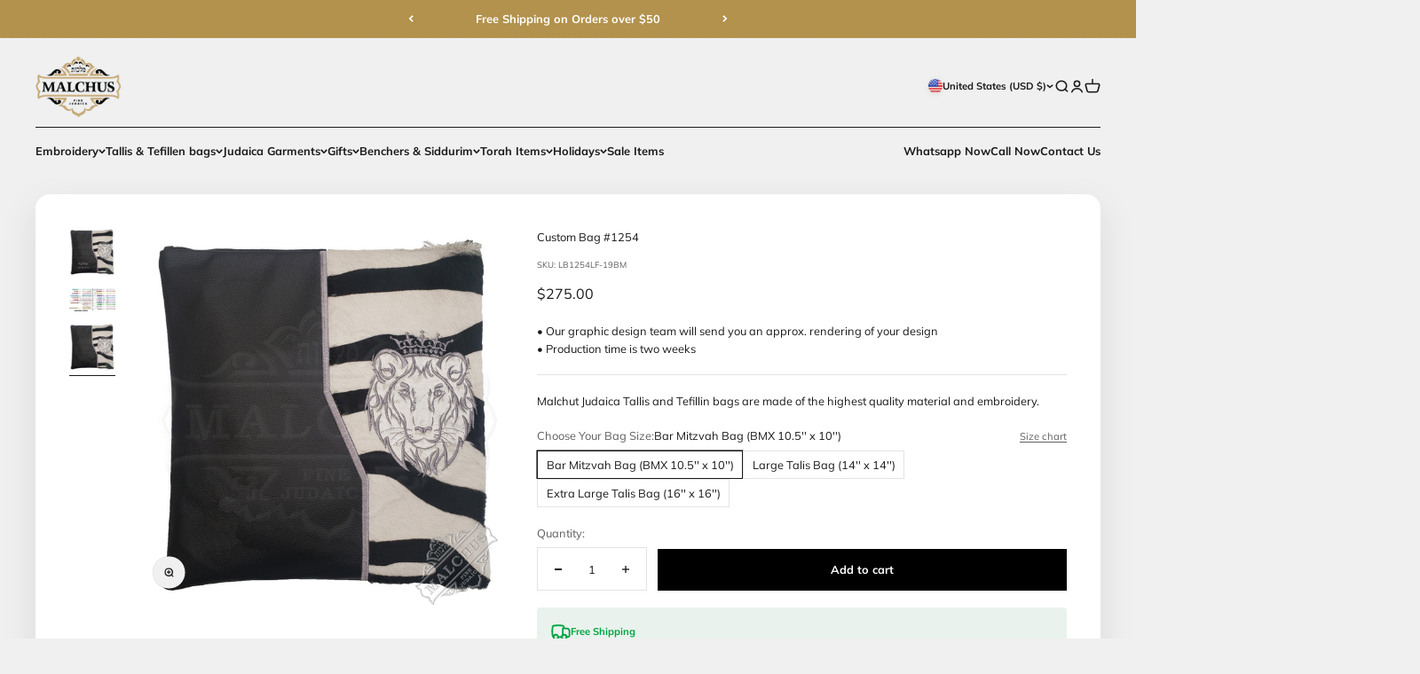

--- FILE ---
content_type: text/html; charset=utf-8
request_url: https://malchutjudaica.com/products/custom-bag-1254
body_size: 65093
content:
<!doctype html>

<html class="no-js" lang="en" dir="ltr">
  <head>
    
    
    <meta charset="utf-8">
    <meta name="viewport" content="width=device-width, initial-scale=1.0, height=device-height, minimum-scale=1.0, maximum-scale=1.0">
    <meta name="theme-color" content="#f0f0f0">

<!-- Google Tag Manager -->
<script>(function(w,d,s,l,i){w[l]=w[l]||[];w[l].push({'gtm.start':
new Date().getTime(),event:'gtm.js'});var f=d.getElementsByTagName(s)[0],
j=d.createElement(s),dl=l!='dataLayer'?'&l='+l:'';j.async=true;j.src=
'https://www.googletagmanager.com/gtm.js?id='+i+dl;f.parentNode.insertBefore(j,f);
})(window,document,'script','dataLayer','GTM-NL7LGKC5');</script>
<!-- End Google Tag Manager -->
    
    <title>Custom Bag #1254</title><meta name="description" content="Malchut Judaica Tallis and Tefillin bags are made of the highest quality material and embroidery."><link rel="canonical" href="https://malchutjudaica.com/products/custom-bag-1254"><link rel="shortcut icon" href="//malchutjudaica.com/cdn/shop/files/ml-logo-bolor.png?v=1672258297&width=96">
      <link rel="apple-touch-icon" href="//malchutjudaica.com/cdn/shop/files/ml-logo-bolor.png?v=1672258297&width=180"><link rel="preconnect" href="https://cdn.shopify.com">
    <link rel="preconnect" href="https://fonts.shopifycdn.com" crossorigin>
    <link rel="dns-prefetch" href="https://productreviews.shopifycdn.com"><link rel="modulepreload" href="//malchutjudaica.com/cdn/shop/t/9/assets/vendor.min.js?v=56430842210900357591677012603" as="script">
    <link rel="modulepreload" href="//malchutjudaica.com/cdn/shop/t/9/assets/theme.js?v=133138767187639686111695920999" as="script">
    <link rel="modulepreload" href="//malchutjudaica.com/cdn/shop/t/9/assets/sections.js?v=175413837668824948071696946020" as="script"><link rel="preload" href="//malchutjudaica.com/cdn/fonts/barlow/barlow_n7.691d1d11f150e857dcbc1c10ef03d825bc378d81.woff2" as="font" type="font/woff2" crossorigin><link rel="preload" href="//malchutjudaica.com/cdn/fonts/muli/muli_n4.e949947cfff05efcc994b2e2db40359a04fa9a92.woff2" as="font" type="font/woff2" crossorigin><meta property="og:type" content="product">
  <meta property="og:title" content="Custom Bag #1254">
  <meta property="product:price:amount" content="275.00">
  <meta property="product:price:currency" content="USD"><meta property="og:image" content="http://malchutjudaica.com/cdn/shop/products/img_proxy_8d1c23a2-866d-4a59-a90c-026d9cc85df3.jpg?v=1672112306&width=2048">
  <meta property="og:image:secure_url" content="https://malchutjudaica.com/cdn/shop/products/img_proxy_8d1c23a2-866d-4a59-a90c-026d9cc85df3.jpg?v=1672112306&width=2048">
  <meta property="og:image:width" content="1187">
  <meta property="og:image:height" content="1280"><meta property="og:description" content="Malchut Judaica Tallis and Tefillin bags are made of the highest quality material and embroidery."><meta property="og:url" content="https://malchutjudaica.com/products/custom-bag-1254">
<meta property="og:site_name" content="Malchut Judaica"><meta name="twitter:card" content="summary"><meta name="twitter:title" content="Custom Bag #1254">
  <meta name="twitter:description" content="Malchut Judaica Tallis and Tefillin bags are made of the highest quality material and embroidery."><meta name="twitter:image" content="https://malchutjudaica.com/cdn/shop/products/img_proxy_8d1c23a2-866d-4a59-a90c-026d9cc85df3.jpg?crop=center&height=1200&v=1672112306&width=1200">
  <meta name="twitter:image:alt" content="">
  <script type="application/ld+json">
  {
    "@context": "https://schema.org",
    "@type": "Product",
    "productID": 8060999172412,
    "offers": [{
          "@type": "Offer",
          "name": "Bar Mitzvah Bag (BMX 10.5'' x 10'')",
          "availability":"https://schema.org/InStock",
          "price": 275.0,
          "priceCurrency": "USD",
          "priceValidUntil": "2026-02-06","sku": "LB1254LF-19BM","url": "https://malchutjudaica.com/products/custom-bag-1254?variant=44189897851196"
        },
{
          "@type": "Offer",
          "name": "Large Talis Bag (14'' x 14'')",
          "availability":"https://schema.org/InStock",
          "price": 440.0,
          "priceCurrency": "USD",
          "priceValidUntil": "2026-02-06","sku": "LB1254LF-19L","url": "https://malchutjudaica.com/products/custom-bag-1254?variant=44189897883964"
        },
{
          "@type": "Offer",
          "name": "Extra Large Talis Bag (16'' x 16'')",
          "availability":"https://schema.org/InStock",
          "price": 479.0,
          "priceCurrency": "USD",
          "priceValidUntil": "2026-02-06","sku": "LB1254LF-19XL","url": "https://malchutjudaica.com/products/custom-bag-1254?variant=44189897916732"
        }
],"brand": {
      "@type": "Brand",
      "name": "malchutjudaica"
    },
    "name": "Custom Bag #1254",
    "description": "Malchut Judaica Tallis and Tefillin bags are made of the highest quality material and embroidery.",
    "category": "",
    "url": "https://malchutjudaica.com/products/custom-bag-1254",
    "sku": "LB1254LF-19BM","weight": {
        "@type": "QuantitativeValue",
        "unitCode": "lb",
        "value": 0.0
      },"image": {
      "@type": "ImageObject",
      "url": "https://malchutjudaica.com/cdn/shop/products/img_proxy_8d1c23a2-866d-4a59-a90c-026d9cc85df3.jpg?v=1672112306&width=1024",
      "image": "https://malchutjudaica.com/cdn/shop/products/img_proxy_8d1c23a2-866d-4a59-a90c-026d9cc85df3.jpg?v=1672112306&width=1024",
      "name": "",
      "width": "1024",
      "height": "1024"
    }
  }
  </script>



  <script type="application/ld+json">
  {
    "@context": "https://schema.org",
    "@type": "BreadcrumbList",
  "itemListElement": [{
      "@type": "ListItem",
      "position": 1,
      "name": "Home",
      "item": "https://malchutjudaica.com"
    },{
          "@type": "ListItem",
          "position": 2,
          "name": "Custom Bag #1254",
          "item": "https://malchutjudaica.com/products/custom-bag-1254"
        }]
  }
  </script>

<style>/* Typography (heading) */
  @font-face {
  font-family: Barlow;
  font-weight: 700;
  font-style: normal;
  font-display: fallback;
  src: url("//malchutjudaica.com/cdn/fonts/barlow/barlow_n7.691d1d11f150e857dcbc1c10ef03d825bc378d81.woff2") format("woff2"),
       url("//malchutjudaica.com/cdn/fonts/barlow/barlow_n7.4fdbb1cb7da0e2c2f88492243ffa2b4f91924840.woff") format("woff");
}

@font-face {
  font-family: Barlow;
  font-weight: 700;
  font-style: italic;
  font-display: fallback;
  src: url("//malchutjudaica.com/cdn/fonts/barlow/barlow_i7.50e19d6cc2ba5146fa437a5a7443c76d5d730103.woff2") format("woff2"),
       url("//malchutjudaica.com/cdn/fonts/barlow/barlow_i7.47e9f98f1b094d912e6fd631cc3fe93d9f40964f.woff") format("woff");
}

/* Typography (body) */
  @font-face {
  font-family: Muli;
  font-weight: 400;
  font-style: normal;
  font-display: fallback;
  src: url("//malchutjudaica.com/cdn/fonts/muli/muli_n4.e949947cfff05efcc994b2e2db40359a04fa9a92.woff2") format("woff2"),
       url("//malchutjudaica.com/cdn/fonts/muli/muli_n4.35355e4a0c27c9bc94d9af3f9bcb586d8229277a.woff") format("woff");
}

@font-face {
  font-family: Muli;
  font-weight: 400;
  font-style: italic;
  font-display: fallback;
  src: url("//malchutjudaica.com/cdn/fonts/muli/muli_i4.c0a1ea800bab5884ab82e4eb25a6bd25121bd08c.woff2") format("woff2"),
       url("//malchutjudaica.com/cdn/fonts/muli/muli_i4.a6c39b1b31d876de7f99b3646461aa87120de6ed.woff") format("woff");
}

@font-face {
  font-family: Muli;
  font-weight: 700;
  font-style: normal;
  font-display: fallback;
  src: url("//malchutjudaica.com/cdn/fonts/muli/muli_n7.c8c44d0404947d89610714223e630c4cbe005587.woff2") format("woff2"),
       url("//malchutjudaica.com/cdn/fonts/muli/muli_n7.4cbcffea6175d46b4d67e9408244a5b38c2ac568.woff") format("woff");
}

@font-face {
  font-family: Muli;
  font-weight: 700;
  font-style: italic;
  font-display: fallback;
  src: url("//malchutjudaica.com/cdn/fonts/muli/muli_i7.34eedbf231efa20bd065d55f6f71485730632c7b.woff2") format("woff2"),
       url("//malchutjudaica.com/cdn/fonts/muli/muli_i7.2b4df846821493e68344d0b0212997d071bf38b7.woff") format("woff");
}

:root {
    /**
     * ---------------------------------------------------------------------
     * SPACING VARIABLES
     *
     * We are using a spacing inspired from frameworks like Tailwind CSS.
     * ---------------------------------------------------------------------
     */
    --spacing-0-5: 0.125rem; /* 2px */
    --spacing-1: 0.25rem; /* 4px */
    --spacing-1-5: 0.375rem; /* 6px */
    --spacing-2: 0.5rem; /* 8px */
    --spacing-2-5: 0.625rem; /* 10px */
    --spacing-3: 0.75rem; /* 12px */
    --spacing-3-5: 0.875rem; /* 14px */
    --spacing-4: 1rem; /* 16px */
    --spacing-4-5: 1.125rem; /* 18px */
    --spacing-5: 1.25rem; /* 20px */
    --spacing-5-5: 1.375rem; /* 22px */
    --spacing-6: 1.5rem; /* 24px */
    --spacing-6-5: 1.625rem; /* 26px */
    --spacing-7: 1.75rem; /* 28px */
    --spacing-7-5: 1.875rem; /* 30px */
    --spacing-8: 2rem; /* 32px */
    --spacing-8-5: 2.125rem; /* 34px */
    --spacing-9: 2.25rem; /* 36px */
    --spacing-9-5: 2.375rem; /* 38px */
    --spacing-10: 2.5rem; /* 40px */
    --spacing-11: 2.75rem; /* 44px */
    --spacing-12: 3rem; /* 48px */
    --spacing-14: 3.5rem; /* 56px */
    --spacing-16: 4rem; /* 64px */
    --spacing-18: 4.5rem; /* 72px */
    --spacing-20: 5rem; /* 80px */
    --spacing-24: 6rem; /* 96px */
    --spacing-28: 7rem; /* 112px */
    --spacing-32: 8rem; /* 128px */
    --spacing-36: 9rem; /* 144px */
    --spacing-40: 10rem; /* 160px */
    --spacing-44: 11rem; /* 176px */
    --spacing-48: 12rem; /* 192px */
    --spacing-52: 13rem; /* 208px */
    --spacing-56: 14rem; /* 224px */
    --spacing-60: 15rem; /* 240px */
    --spacing-64: 16rem; /* 256px */
    --spacing-72: 18rem; /* 288px */
    --spacing-80: 20rem; /* 320px */
    --spacing-96: 24rem; /* 384px */

    /* Container */
    --container-max-width: 1500px;
    --container-narrow-max-width: 1250px;
    --container-gutter: var(--spacing-5);
    --section-outer-spacing-block: var(--spacing-12);
    --section-inner-max-spacing-block: var(--spacing-10);
    --section-inner-spacing-inline: var(--container-gutter);
    --section-stack-spacing-block: var(--spacing-8);

    /* Grid gutter */
    --grid-gutter: var(--spacing-5);

    /* Product list settings */
    --product-list-row-gap: var(--spacing-8);
    --product-list-column-gap: var(--grid-gutter);

    /* Form settings */
    --input-gap: var(--spacing-2);
    --input-height: 2.625rem;
    --input-padding-inline: var(--spacing-4);

    /* Other sizes */
    --sticky-area-height: calc(var(--sticky-announcement-bar-enabled, 0) * var(--announcement-bar-height, 0px) + var(--sticky-header-enabled, 0) * var(--header-height, 0px));

    /* RTL support */
    --transform-logical-flip: 1;
    --transform-origin-start: left;
    --transform-origin-end: right;

    /**
     * ---------------------------------------------------------------------
     * TYPOGRAPHY
     * ---------------------------------------------------------------------
     */

    /* Font properties */
    --heading-font-family: Barlow, sans-serif;
    --heading-font-weight: 700;
    --heading-font-style: normal;
    --heading-text-transform: normal;
    --heading-letter-spacing: 0.0em;
    --text-font-family: Muli, sans-serif;
    --text-font-weight: 400;
    --text-font-style: normal;
    --text-letter-spacing: 0.0em;

    /* Font sizes */
    --text-h0: 3rem;
    --text-h1: 2.5rem;
    --text-h2: 2rem;
    --text-h3: 1.5rem;
    --text-h4: 1.375rem;
    --text-h5: 1.125rem;
    --text-h6: 1rem;
    --text-xs: 0.6875rem;
    --text-sm: 0.75rem;
    --text-base: 0.875rem;
    --text-lg: 1.125rem;

    /**
     * ---------------------------------------------------------------------
     * COLORS
     * ---------------------------------------------------------------------
     */

    /* Color settings */--accent: 0 0 0;
    --text-primary: 26 26 26;
    --background-primary: 240 240 240;
    --dialog-background: 255 255 255;
    --border-color: var(--text-color, var(--text-primary)) / 0.12;

    /* Button colors */
    --button-background-primary: 0 0 0;
    --button-text-primary: 255 255 255;
    --button-background-secondary: 178 146 76;
    --button-text-secondary: 255 255 255;

    /* Status colors */
    --success-background: 224 244 232;
    --success-text: 0 163 65;
    --warning-background: 255 246 233;
    --warning-text: 255 183 74;
    --error-background: 254 231 231;
    --error-text: 248 58 58;

    /* Product colors */
    --on-sale-text: 248 58 58;
    --on-sale-badge-background: 248 58 58;
    --on-sale-badge-text: 255 255 255;
    --sold-out-badge-background: 0 0 0;
    --sold-out-badge-text: 255 255 255;
    --primary-badge-background: 178 146 76;
    --primary-badge-text: 255 255 255;
    --star-color: 255 183 74;
    --product-card-background: 255 255 255;
    --product-card-text: 26 26 26;

    /* Header colors */
    --header-background: 240 240 240;
    --header-text: 26 26 26;

    /* Footer colors */
    --footer-background: 255 255 255;
    --footer-text: 26 26 26;

    /* Rounded variables (used for border radius) */
    --rounded-xs: 0.25rem;
    --rounded-sm: 0.3125rem;
    --rounded: 0.625rem;
    --rounded-lg: 1.25rem;
    --rounded-full: 9999px;

    --rounded-button: 0.0rem;
    --rounded-input: 0.125rem;

    /* Box shadow */
    --shadow-sm: 0 2px 8px rgb(var(--text-primary) / 0.1);
    --shadow: 0 5px 15px rgb(var(--text-primary) / 0.1);
    --shadow-md: 0 5px 30px rgb(var(--text-primary) / 0.1);
    --shadow-block: 0px 18px 50px rgb(var(--text-primary) / 0.1);

    /**
     * ---------------------------------------------------------------------
     * OTHER
     * ---------------------------------------------------------------------
     */

    --cursor-close-svg-url: url(//malchutjudaica.com/cdn/shop/t/9/assets/cursor-close.svg?v=147174565022153725511677012603);
    --cursor-zoom-in-svg-url: url(//malchutjudaica.com/cdn/shop/t/9/assets/cursor-zoom-in.svg?v=154953035094101115921677012603);
    --cursor-zoom-out-svg-url: url(//malchutjudaica.com/cdn/shop/t/9/assets/cursor-zoom-out.svg?v=16155520337305705181677012603);
    --checkmark-svg-url: url(//malchutjudaica.com/cdn/shop/t/9/assets/checkmark.svg?v=77552481021870063511677012603);
  }

  [dir="rtl"]:root {
    /* RTL support */
    --transform-logical-flip: -1;
    --transform-origin-start: right;
    --transform-origin-end: left;
  }

  @media screen and (min-width: 700px) {
    :root {
      /* Typography (font size) */
      --text-h0: 4rem;
      --text-h1: 3rem;
      --text-h2: 2.5rem;
      --text-h3: 2rem;
      --text-h4: 1.625rem;
      --text-h5: 1.25rem;
      --text-h6: 1.125rem;

      --text-xs: 0.75rem;
      --text-sm: 0.875rem;
      --text-base: 1.0rem;
      --text-lg: 1.25rem;

      /* Spacing */
      --container-gutter: 2rem;
      --section-outer-spacing-block: var(--spacing-16);
      --section-inner-max-spacing-block: var(--spacing-12);
      --section-inner-spacing-inline: var(--spacing-12);
      --section-stack-spacing-block: var(--spacing-12);

      /* Grid gutter */
      --grid-gutter: var(--spacing-6);

      /* Product list settings */
      --product-list-row-gap: var(--spacing-12);

      /* Form settings */
      --input-gap: 1rem;
      --input-height: 3.125rem;
      --input-padding-inline: var(--spacing-5);
    }
  }

  @media screen and (min-width: 1000px) {
    :root {
      /* Spacing settings */
      --container-gutter: var(--spacing-12);
      --section-outer-spacing-block: var(--spacing-18);
      --section-inner-max-spacing-block: var(--spacing-16);
      --section-inner-spacing-inline: var(--spacing-16);
      --section-stack-spacing-block: var(--spacing-12);
    }
  }

  @media screen and (min-width: 1150px) {
    :root {
      /* Spacing settings */
      --container-gutter: var(--spacing-12);
      --section-outer-spacing-block: var(--spacing-20);
      --section-inner-max-spacing-block: var(--spacing-16);
      --section-inner-spacing-inline: var(--spacing-16);
      --section-stack-spacing-block: var(--spacing-12);
    }
  }

  @media screen and (min-width: 1400px) {
    :root {
      /* Typography (font size) */
      --text-h0: 5rem;
      --text-h1: 3.75rem;
      --text-h2: 3rem;
      --text-h3: 2.25rem;
      --text-h4: 2rem;
      --text-h5: 1.5rem;
      --text-h6: 1.25rem;

      --section-outer-spacing-block: var(--spacing-24);
      --section-inner-max-spacing-block: var(--spacing-18);
      --section-inner-spacing-inline: var(--spacing-18);
    }
  }

  @media screen and (min-width: 1600px) {
    :root {
      --section-outer-spacing-block: var(--spacing-24);
      --section-inner-max-spacing-block: var(--spacing-20);
      --section-inner-spacing-inline: var(--spacing-20);
    }
  }

  /**
   * ---------------------------------------------------------------------
   * LIQUID DEPENDANT CSS
   *
   * Our main CSS is Liquid free, but some very specific features depend on
   * theme settings, so we have them here
   * ---------------------------------------------------------------------
   */@media screen and (pointer: fine) {
        .button:not([disabled]):hover, .btn:not([disabled]):hover, .shopify-payment-button__button--unbranded:not([disabled]):hover {
          --button-background-opacity: 0.85;
        }

        .button--subdued:not([disabled]):hover {
          --button-background: var(--text-color) / .05 !important;
        }
      }</style><script>
  document.documentElement.classList.replace('no-js', 'js');

  // This allows to expose several variables to the global scope, to be used in scripts
  window.themeVariables = {
    settings: {
      showPageTransition: false,
      headingApparition: "split_fade",
      pageType: "product",
      moneyFormat: "${{amount}}",
      moneyWithCurrencyFormat: "${{amount}} USD",
      currencyCodeEnabled: false,
      cartType: "drawer",
      showDiscount: true,
      discountMode: "percentage"
    },

    strings: {
      accessibilityClose: "Close",
      accessibilityNext: "Next",
      accessibilityPrevious: "Previous",
      addToCartButton: "Add to cart",
      soldOutButton: "Sold out",
      preOrderButton: "Pre-order",
      unavailableButton: "Unavailable",
      closeGallery: "Close gallery",
      zoomGallery: "Zoom",
      errorGallery: "Image cannot be loaded",
      soldOutBadge: "Sold out",
      discountBadge: "Save @@",
      sku: "SKU:",
      searchNoResults: "No results could be found.",
      addOrderNote: "Add order note",
      editOrderNote: "Edit order note",
      shippingEstimatorNoResults: "Sorry, we do not ship to your address.",
      shippingEstimatorOneResult: "There is one shipping rate for your address:",
      shippingEstimatorMultipleResults: "There are several shipping rates for your address:",
      shippingEstimatorError: "One or more error occurred while retrieving shipping rates:"
    },

    breakpoints: {
      'sm': 'screen and (min-width: 700px)',
      'md': 'screen and (min-width: 1000px)',
      'lg': 'screen and (min-width: 1150px)',
      'xl': 'screen and (min-width: 1400px)',

      'sm-max': 'screen and (max-width: 699px)',
      'md-max': 'screen and (max-width: 999px)',
      'lg-max': 'screen and (max-width: 1149px)',
      'xl-max': 'screen and (max-width: 1399px)'
    }
  };// For detecting native share
  document.documentElement.classList.add(`native-share--${navigator.share ? 'enabled' : 'disabled'}`);// We save the product ID in local storage to be eventually used for recently viewed section
    try {
      const recentlyViewedProducts = new Set(JSON.parse(localStorage.getItem('theme:recently-viewed-products') || '[]'));

      recentlyViewedProducts.delete(8060999172412); // Delete first to re-move the product
      recentlyViewedProducts.add(8060999172412);

      localStorage.setItem('theme:recently-viewed-products', JSON.stringify(Array.from(recentlyViewedProducts.values()).reverse()));
    } catch (e) {
      // Safari in private mode does not allow setting item, we silently fail
    }</script><script type="module" src="//malchutjudaica.com/cdn/shop/t/9/assets/vendor.min.js?v=56430842210900357591677012603"></script>
    <script type="module" src="//malchutjudaica.com/cdn/shop/t/9/assets/theme.js?v=133138767187639686111695920999"></script>
    <script type="module" src="//malchutjudaica.com/cdn/shop/t/9/assets/sections.js?v=175413837668824948071696946020"></script>

    <script>window.performance && window.performance.mark && window.performance.mark('shopify.content_for_header.start');</script><meta name="google-site-verification" content="xb0yUPhW-nevqQouxsH7invx5F8nlRVLZpQQWCxEPOA">
<meta id="shopify-digital-wallet" name="shopify-digital-wallet" content="/69528879420/digital_wallets/dialog">
<meta name="shopify-checkout-api-token" content="f3ecaeee19f21f3a196bdcfdb785902d">
<link rel="alternate" hreflang="x-default" href="https://malchutjudaica.com/products/custom-bag-1254">
<link rel="alternate" hreflang="en" href="https://malchutjudaica.com/products/custom-bag-1254">
<link rel="alternate" hreflang="he" href="https://malchutjudaica.com/he/products/custom-bag-1254">
<link rel="alternate" hreflang="en-CA" href="https://malchutjudaica.com/en-ca/products/custom-bag-1254">
<link rel="alternate" hreflang="en-IL" href="https://malchutjudaica.com/en-il/products/custom-bag-1254">
<link rel="alternate" hreflang="he-IL" href="https://malchutjudaica.com/he-il/products/custom-bag-1254">
<link rel="alternate" type="application/json+oembed" href="https://malchutjudaica.com/products/custom-bag-1254.oembed">
<script async="async" src="/checkouts/internal/preloads.js?locale=en-US"></script>
<script id="apple-pay-shop-capabilities" type="application/json">{"shopId":69528879420,"countryCode":"US","currencyCode":"USD","merchantCapabilities":["supports3DS"],"merchantId":"gid:\/\/shopify\/Shop\/69528879420","merchantName":"Malchut Judaica","requiredBillingContactFields":["postalAddress","email","phone"],"requiredShippingContactFields":["postalAddress","email","phone"],"shippingType":"shipping","supportedNetworks":["visa","masterCard","amex","discover","elo","jcb"],"total":{"type":"pending","label":"Malchut Judaica","amount":"1.00"},"shopifyPaymentsEnabled":true,"supportsSubscriptions":true}</script>
<script id="shopify-features" type="application/json">{"accessToken":"f3ecaeee19f21f3a196bdcfdb785902d","betas":["rich-media-storefront-analytics"],"domain":"malchutjudaica.com","predictiveSearch":true,"shopId":69528879420,"locale":"en"}</script>
<script>var Shopify = Shopify || {};
Shopify.shop = "malchutjudaica.myshopify.com";
Shopify.locale = "en";
Shopify.currency = {"active":"USD","rate":"1.0"};
Shopify.country = "US";
Shopify.theme = {"name":"Malchut Live","id":144901472572,"schema_name":"Impact","schema_version":"3.1.1","theme_store_id":1190,"role":"main"};
Shopify.theme.handle = "null";
Shopify.theme.style = {"id":null,"handle":null};
Shopify.cdnHost = "malchutjudaica.com/cdn";
Shopify.routes = Shopify.routes || {};
Shopify.routes.root = "/";</script>
<script type="module">!function(o){(o.Shopify=o.Shopify||{}).modules=!0}(window);</script>
<script>!function(o){function n(){var o=[];function n(){o.push(Array.prototype.slice.apply(arguments))}return n.q=o,n}var t=o.Shopify=o.Shopify||{};t.loadFeatures=n(),t.autoloadFeatures=n()}(window);</script>
<script id="shop-js-analytics" type="application/json">{"pageType":"product"}</script>
<script defer="defer" async type="module" src="//malchutjudaica.com/cdn/shopifycloud/shop-js/modules/v2/client.init-shop-cart-sync_BT-GjEfc.en.esm.js"></script>
<script defer="defer" async type="module" src="//malchutjudaica.com/cdn/shopifycloud/shop-js/modules/v2/chunk.common_D58fp_Oc.esm.js"></script>
<script defer="defer" async type="module" src="//malchutjudaica.com/cdn/shopifycloud/shop-js/modules/v2/chunk.modal_xMitdFEc.esm.js"></script>
<script type="module">
  await import("//malchutjudaica.com/cdn/shopifycloud/shop-js/modules/v2/client.init-shop-cart-sync_BT-GjEfc.en.esm.js");
await import("//malchutjudaica.com/cdn/shopifycloud/shop-js/modules/v2/chunk.common_D58fp_Oc.esm.js");
await import("//malchutjudaica.com/cdn/shopifycloud/shop-js/modules/v2/chunk.modal_xMitdFEc.esm.js");

  window.Shopify.SignInWithShop?.initShopCartSync?.({"fedCMEnabled":true,"windoidEnabled":true});

</script>
<script id="__st">var __st={"a":69528879420,"offset":-18000,"reqid":"18055bc3-f08b-4648-9602-f9f11fc74009-1769503286","pageurl":"malchutjudaica.com\/products\/custom-bag-1254","u":"f0b1718e5a35","p":"product","rtyp":"product","rid":8060999172412};</script>
<script>window.ShopifyPaypalV4VisibilityTracking = true;</script>
<script id="captcha-bootstrap">!function(){'use strict';const t='contact',e='account',n='new_comment',o=[[t,t],['blogs',n],['comments',n],[t,'customer']],c=[[e,'customer_login'],[e,'guest_login'],[e,'recover_customer_password'],[e,'create_customer']],r=t=>t.map((([t,e])=>`form[action*='/${t}']:not([data-nocaptcha='true']) input[name='form_type'][value='${e}']`)).join(','),a=t=>()=>t?[...document.querySelectorAll(t)].map((t=>t.form)):[];function s(){const t=[...o],e=r(t);return a(e)}const i='password',u='form_key',d=['recaptcha-v3-token','g-recaptcha-response','h-captcha-response',i],f=()=>{try{return window.sessionStorage}catch{return}},m='__shopify_v',_=t=>t.elements[u];function p(t,e,n=!1){try{const o=window.sessionStorage,c=JSON.parse(o.getItem(e)),{data:r}=function(t){const{data:e,action:n}=t;return t[m]||n?{data:e,action:n}:{data:t,action:n}}(c);for(const[e,n]of Object.entries(r))t.elements[e]&&(t.elements[e].value=n);n&&o.removeItem(e)}catch(o){console.error('form repopulation failed',{error:o})}}const l='form_type',E='cptcha';function T(t){t.dataset[E]=!0}const w=window,h=w.document,L='Shopify',v='ce_forms',y='captcha';let A=!1;((t,e)=>{const n=(g='f06e6c50-85a8-45c8-87d0-21a2b65856fe',I='https://cdn.shopify.com/shopifycloud/storefront-forms-hcaptcha/ce_storefront_forms_captcha_hcaptcha.v1.5.2.iife.js',D={infoText:'Protected by hCaptcha',privacyText:'Privacy',termsText:'Terms'},(t,e,n)=>{const o=w[L][v],c=o.bindForm;if(c)return c(t,g,e,D).then(n);var r;o.q.push([[t,g,e,D],n]),r=I,A||(h.body.append(Object.assign(h.createElement('script'),{id:'captcha-provider',async:!0,src:r})),A=!0)});var g,I,D;w[L]=w[L]||{},w[L][v]=w[L][v]||{},w[L][v].q=[],w[L][y]=w[L][y]||{},w[L][y].protect=function(t,e){n(t,void 0,e),T(t)},Object.freeze(w[L][y]),function(t,e,n,w,h,L){const[v,y,A,g]=function(t,e,n){const i=e?o:[],u=t?c:[],d=[...i,...u],f=r(d),m=r(i),_=r(d.filter((([t,e])=>n.includes(e))));return[a(f),a(m),a(_),s()]}(w,h,L),I=t=>{const e=t.target;return e instanceof HTMLFormElement?e:e&&e.form},D=t=>v().includes(t);t.addEventListener('submit',(t=>{const e=I(t);if(!e)return;const n=D(e)&&!e.dataset.hcaptchaBound&&!e.dataset.recaptchaBound,o=_(e),c=g().includes(e)&&(!o||!o.value);(n||c)&&t.preventDefault(),c&&!n&&(function(t){try{if(!f())return;!function(t){const e=f();if(!e)return;const n=_(t);if(!n)return;const o=n.value;o&&e.removeItem(o)}(t);const e=Array.from(Array(32),(()=>Math.random().toString(36)[2])).join('');!function(t,e){_(t)||t.append(Object.assign(document.createElement('input'),{type:'hidden',name:u})),t.elements[u].value=e}(t,e),function(t,e){const n=f();if(!n)return;const o=[...t.querySelectorAll(`input[type='${i}']`)].map((({name:t})=>t)),c=[...d,...o],r={};for(const[a,s]of new FormData(t).entries())c.includes(a)||(r[a]=s);n.setItem(e,JSON.stringify({[m]:1,action:t.action,data:r}))}(t,e)}catch(e){console.error('failed to persist form',e)}}(e),e.submit())}));const S=(t,e)=>{t&&!t.dataset[E]&&(n(t,e.some((e=>e===t))),T(t))};for(const o of['focusin','change'])t.addEventListener(o,(t=>{const e=I(t);D(e)&&S(e,y())}));const B=e.get('form_key'),M=e.get(l),P=B&&M;t.addEventListener('DOMContentLoaded',(()=>{const t=y();if(P)for(const e of t)e.elements[l].value===M&&p(e,B);[...new Set([...A(),...v().filter((t=>'true'===t.dataset.shopifyCaptcha))])].forEach((e=>S(e,t)))}))}(h,new URLSearchParams(w.location.search),n,t,e,['guest_login'])})(!1,!0)}();</script>
<script integrity="sha256-4kQ18oKyAcykRKYeNunJcIwy7WH5gtpwJnB7kiuLZ1E=" data-source-attribution="shopify.loadfeatures" defer="defer" src="//malchutjudaica.com/cdn/shopifycloud/storefront/assets/storefront/load_feature-a0a9edcb.js" crossorigin="anonymous"></script>
<script data-source-attribution="shopify.dynamic_checkout.dynamic.init">var Shopify=Shopify||{};Shopify.PaymentButton=Shopify.PaymentButton||{isStorefrontPortableWallets:!0,init:function(){window.Shopify.PaymentButton.init=function(){};var t=document.createElement("script");t.src="https://malchutjudaica.com/cdn/shopifycloud/portable-wallets/latest/portable-wallets.en.js",t.type="module",document.head.appendChild(t)}};
</script>
<script data-source-attribution="shopify.dynamic_checkout.buyer_consent">
  function portableWalletsHideBuyerConsent(e){var t=document.getElementById("shopify-buyer-consent"),n=document.getElementById("shopify-subscription-policy-button");t&&n&&(t.classList.add("hidden"),t.setAttribute("aria-hidden","true"),n.removeEventListener("click",e))}function portableWalletsShowBuyerConsent(e){var t=document.getElementById("shopify-buyer-consent"),n=document.getElementById("shopify-subscription-policy-button");t&&n&&(t.classList.remove("hidden"),t.removeAttribute("aria-hidden"),n.addEventListener("click",e))}window.Shopify?.PaymentButton&&(window.Shopify.PaymentButton.hideBuyerConsent=portableWalletsHideBuyerConsent,window.Shopify.PaymentButton.showBuyerConsent=portableWalletsShowBuyerConsent);
</script>
<script data-source-attribution="shopify.dynamic_checkout.cart.bootstrap">document.addEventListener("DOMContentLoaded",(function(){function t(){return document.querySelector("shopify-accelerated-checkout-cart, shopify-accelerated-checkout")}if(t())Shopify.PaymentButton.init();else{new MutationObserver((function(e,n){t()&&(Shopify.PaymentButton.init(),n.disconnect())})).observe(document.body,{childList:!0,subtree:!0})}}));
</script>
<link id="shopify-accelerated-checkout-styles" rel="stylesheet" media="screen" href="https://malchutjudaica.com/cdn/shopifycloud/portable-wallets/latest/accelerated-checkout-backwards-compat.css" crossorigin="anonymous">
<style id="shopify-accelerated-checkout-cart">
        #shopify-buyer-consent {
  margin-top: 1em;
  display: inline-block;
  width: 100%;
}

#shopify-buyer-consent.hidden {
  display: none;
}

#shopify-subscription-policy-button {
  background: none;
  border: none;
  padding: 0;
  text-decoration: underline;
  font-size: inherit;
  cursor: pointer;
}

#shopify-subscription-policy-button::before {
  box-shadow: none;
}

      </style>

<script>window.performance && window.performance.mark && window.performance.mark('shopify.content_for_header.end');</script>
<link href="//malchutjudaica.com/cdn/shop/t/9/assets/theme.css?v=37075670283030420561710279693" rel="stylesheet" type="text/css" media="all" /><!--     <script type="text/javascript">
        (function(c,l,a,r,i,t,y){
            c[a]=c[a]||function(){(c[a].q=c[a].q||[]).push(arguments)};
            t=l.createElement(r);t.async=1;t.src="https://www.clarity.ms/tag/"+i;
            y=l.getElementsByTagName(r)[0];y.parentNode.insertBefore(t,y);
        })(window, document, "clarity", "script", "g20uzg10q1");
    </script> -->
    <style>
    .new_net_btn_div input.new_net--input_field.ship_field.continue_shipping,.new_net_btn_div button.new_place_order.new_net--input_field.ship_field{
    text-align: center!important;
    }
    </style>

    <script type="text/javascript">
    (function(c,l,a,r,i,t,y){
        c[a]=c[a]||function(){(c[a].q=c[a].q||[]).push(arguments)};
        t=l.createElement(r);t.async=1;t.src="https://www.clarity.ms/tag/"+i;
        y=l.getElementsByTagName(r)[0];y.parentNode.insertBefore(t,y);
    })(window, document, "clarity", "script", "p23sdcclic");
</script>
<style>
.new_net_btn_div button.new_place_order {
    text-align: center !important;
}
</style>
  <!-- BEGIN app block: shopify://apps/judge-me-reviews/blocks/judgeme_core/61ccd3b1-a9f2-4160-9fe9-4fec8413e5d8 --><!-- Start of Judge.me Core -->






<link rel="dns-prefetch" href="https://cdnwidget.judge.me">
<link rel="dns-prefetch" href="https://cdn.judge.me">
<link rel="dns-prefetch" href="https://cdn1.judge.me">
<link rel="dns-prefetch" href="https://api.judge.me">

<script data-cfasync='false' class='jdgm-settings-script'>window.jdgmSettings={"pagination":5,"disable_web_reviews":false,"badge_no_review_text":"No reviews","badge_n_reviews_text":"{{ n }} review/reviews","hide_badge_preview_if_no_reviews":true,"badge_hide_text":false,"enforce_center_preview_badge":false,"widget_title":"Customer Reviews","widget_open_form_text":"Write a review","widget_close_form_text":"Cancel review","widget_refresh_page_text":"Refresh page","widget_summary_text":"Based on {{ number_of_reviews }} review/reviews","widget_no_review_text":"Be the first to write a review","widget_name_field_text":"Display name","widget_verified_name_field_text":"Verified Name (public)","widget_name_placeholder_text":"Display name","widget_required_field_error_text":"This field is required.","widget_email_field_text":"Email address","widget_verified_email_field_text":"Verified Email (private, can not be edited)","widget_email_placeholder_text":"Your email address","widget_email_field_error_text":"Please enter a valid email address.","widget_rating_field_text":"Rating","widget_review_title_field_text":"Review Title","widget_review_title_placeholder_text":"Give your review a title","widget_review_body_field_text":"Review content","widget_review_body_placeholder_text":"Start writing here...","widget_pictures_field_text":"Picture/Video (optional)","widget_submit_review_text":"Submit Review","widget_submit_verified_review_text":"Submit Verified Review","widget_submit_success_msg_with_auto_publish":"Thank you! Please refresh the page in a few moments to see your review. You can remove or edit your review by logging into \u003ca href='https://judge.me/login' target='_blank' rel='nofollow noopener'\u003eJudge.me\u003c/a\u003e","widget_submit_success_msg_no_auto_publish":"Thank you! Your review will be published as soon as it is approved by the shop admin. You can remove or edit your review by logging into \u003ca href='https://judge.me/login' target='_blank' rel='nofollow noopener'\u003eJudge.me\u003c/a\u003e","widget_show_default_reviews_out_of_total_text":"Showing {{ n_reviews_shown }} out of {{ n_reviews }} reviews.","widget_show_all_link_text":"Show all","widget_show_less_link_text":"Show less","widget_author_said_text":"{{ reviewer_name }} said:","widget_days_text":"{{ n }} days ago","widget_weeks_text":"{{ n }} week/weeks ago","widget_months_text":"{{ n }} month/months ago","widget_years_text":"{{ n }} year/years ago","widget_yesterday_text":"Yesterday","widget_today_text":"Today","widget_replied_text":"\u003e\u003e {{ shop_name }} replied:","widget_read_more_text":"Read more","widget_reviewer_name_as_initial":"","widget_rating_filter_color":"#fbcd0a","widget_rating_filter_see_all_text":"See all reviews","widget_sorting_most_recent_text":"Most Recent","widget_sorting_highest_rating_text":"Highest Rating","widget_sorting_lowest_rating_text":"Lowest Rating","widget_sorting_with_pictures_text":"Only Pictures","widget_sorting_most_helpful_text":"Most Helpful","widget_open_question_form_text":"Ask a question","widget_reviews_subtab_text":"Reviews","widget_questions_subtab_text":"Questions","widget_question_label_text":"Question","widget_answer_label_text":"Answer","widget_question_placeholder_text":"Write your question here","widget_submit_question_text":"Submit Question","widget_question_submit_success_text":"Thank you for your question! We will notify you once it gets answered.","verified_badge_text":"Verified","verified_badge_bg_color":"","verified_badge_text_color":"","verified_badge_placement":"left-of-reviewer-name","widget_review_max_height":"","widget_hide_border":false,"widget_social_share":false,"widget_thumb":false,"widget_review_location_show":false,"widget_location_format":"","all_reviews_include_out_of_store_products":true,"all_reviews_out_of_store_text":"(out of store)","all_reviews_pagination":100,"all_reviews_product_name_prefix_text":"about","enable_review_pictures":true,"enable_question_anwser":false,"widget_theme":"default","review_date_format":"mm/dd/yyyy","default_sort_method":"most-recent","widget_product_reviews_subtab_text":"Product Reviews","widget_shop_reviews_subtab_text":"Shop Reviews","widget_other_products_reviews_text":"Reviews for other products","widget_store_reviews_subtab_text":"Store reviews","widget_no_store_reviews_text":"This store hasn't received any reviews yet","widget_web_restriction_product_reviews_text":"This product hasn't received any reviews yet","widget_no_items_text":"No items found","widget_show_more_text":"Show more","widget_write_a_store_review_text":"Write a Store Review","widget_other_languages_heading":"Reviews in Other Languages","widget_translate_review_text":"Translate review to {{ language }}","widget_translating_review_text":"Translating...","widget_show_original_translation_text":"Show original ({{ language }})","widget_translate_review_failed_text":"Review couldn't be translated.","widget_translate_review_retry_text":"Retry","widget_translate_review_try_again_later_text":"Try again later","show_product_url_for_grouped_product":false,"widget_sorting_pictures_first_text":"Pictures First","show_pictures_on_all_rev_page_mobile":false,"show_pictures_on_all_rev_page_desktop":false,"floating_tab_hide_mobile_install_preference":false,"floating_tab_button_name":"★ Reviews","floating_tab_title":"Let customers speak for us","floating_tab_button_color":"","floating_tab_button_background_color":"","floating_tab_url":"","floating_tab_url_enabled":false,"floating_tab_tab_style":"text","all_reviews_text_badge_text":"Customers rate us {{ shop.metafields.judgeme.all_reviews_rating | round: 1 }}/5 based on {{ shop.metafields.judgeme.all_reviews_count }} reviews.","all_reviews_text_badge_text_branded_style":"{{ shop.metafields.judgeme.all_reviews_rating | round: 1 }} out of 5 stars based on {{ shop.metafields.judgeme.all_reviews_count }} reviews","is_all_reviews_text_badge_a_link":false,"show_stars_for_all_reviews_text_badge":false,"all_reviews_text_badge_url":"","all_reviews_text_style":"text","all_reviews_text_color_style":"judgeme_brand_color","all_reviews_text_color":"#108474","all_reviews_text_show_jm_brand":true,"featured_carousel_show_header":true,"featured_carousel_title":"Let customers speak for us","testimonials_carousel_title":"Customers are saying","videos_carousel_title":"Real customer stories","cards_carousel_title":"Customers are saying","featured_carousel_count_text":"from {{ n }} reviews","featured_carousel_add_link_to_all_reviews_page":false,"featured_carousel_url":"","featured_carousel_show_images":true,"featured_carousel_autoslide_interval":5,"featured_carousel_arrows_on_the_sides":false,"featured_carousel_height":250,"featured_carousel_width":80,"featured_carousel_image_size":0,"featured_carousel_image_height":250,"featured_carousel_arrow_color":"#eeeeee","verified_count_badge_style":"vintage","verified_count_badge_orientation":"horizontal","verified_count_badge_color_style":"judgeme_brand_color","verified_count_badge_color":"#108474","is_verified_count_badge_a_link":false,"verified_count_badge_url":"","verified_count_badge_show_jm_brand":true,"widget_rating_preset_default":5,"widget_first_sub_tab":"product-reviews","widget_show_histogram":true,"widget_histogram_use_custom_color":false,"widget_pagination_use_custom_color":false,"widget_star_use_custom_color":false,"widget_verified_badge_use_custom_color":false,"widget_write_review_use_custom_color":false,"picture_reminder_submit_button":"Upload Pictures","enable_review_videos":false,"mute_video_by_default":false,"widget_sorting_videos_first_text":"Videos First","widget_review_pending_text":"Pending","featured_carousel_items_for_large_screen":3,"social_share_options_order":"Facebook,Twitter","remove_microdata_snippet":true,"disable_json_ld":false,"enable_json_ld_products":false,"preview_badge_show_question_text":false,"preview_badge_no_question_text":"No questions","preview_badge_n_question_text":"{{ number_of_questions }} question/questions","qa_badge_show_icon":false,"qa_badge_position":"same-row","remove_judgeme_branding":false,"widget_add_search_bar":false,"widget_search_bar_placeholder":"Search","widget_sorting_verified_only_text":"Verified only","featured_carousel_theme":"default","featured_carousel_show_rating":true,"featured_carousel_show_title":true,"featured_carousel_show_body":true,"featured_carousel_show_date":false,"featured_carousel_show_reviewer":true,"featured_carousel_show_product":false,"featured_carousel_header_background_color":"#108474","featured_carousel_header_text_color":"#ffffff","featured_carousel_name_product_separator":"reviewed","featured_carousel_full_star_background":"#108474","featured_carousel_empty_star_background":"#dadada","featured_carousel_vertical_theme_background":"#f9fafb","featured_carousel_verified_badge_enable":false,"featured_carousel_verified_badge_color":"#108474","featured_carousel_border_style":"round","featured_carousel_review_line_length_limit":3,"featured_carousel_more_reviews_button_text":"Read more reviews","featured_carousel_view_product_button_text":"View product","all_reviews_page_load_reviews_on":"scroll","all_reviews_page_load_more_text":"Load More Reviews","disable_fb_tab_reviews":false,"enable_ajax_cdn_cache":false,"widget_public_name_text":"displayed publicly like","default_reviewer_name":"John Smith","default_reviewer_name_has_non_latin":true,"widget_reviewer_anonymous":"Anonymous","medals_widget_title":"Judge.me Review Medals","medals_widget_background_color":"#f9fafb","medals_widget_position":"footer_all_pages","medals_widget_border_color":"#f9fafb","medals_widget_verified_text_position":"left","medals_widget_use_monochromatic_version":false,"medals_widget_elements_color":"#108474","show_reviewer_avatar":true,"widget_invalid_yt_video_url_error_text":"Not a YouTube video URL","widget_max_length_field_error_text":"Please enter no more than {0} characters.","widget_show_country_flag":false,"widget_show_collected_via_shop_app":true,"widget_verified_by_shop_badge_style":"light","widget_verified_by_shop_text":"Verified by Shop","widget_show_photo_gallery":false,"widget_load_with_code_splitting":true,"widget_ugc_install_preference":false,"widget_ugc_title":"Made by us, Shared by you","widget_ugc_subtitle":"Tag us to see your picture featured in our page","widget_ugc_arrows_color":"#ffffff","widget_ugc_primary_button_text":"Buy Now","widget_ugc_primary_button_background_color":"#108474","widget_ugc_primary_button_text_color":"#ffffff","widget_ugc_primary_button_border_width":"0","widget_ugc_primary_button_border_style":"none","widget_ugc_primary_button_border_color":"#108474","widget_ugc_primary_button_border_radius":"25","widget_ugc_secondary_button_text":"Load More","widget_ugc_secondary_button_background_color":"#ffffff","widget_ugc_secondary_button_text_color":"#108474","widget_ugc_secondary_button_border_width":"2","widget_ugc_secondary_button_border_style":"solid","widget_ugc_secondary_button_border_color":"#108474","widget_ugc_secondary_button_border_radius":"25","widget_ugc_reviews_button_text":"View Reviews","widget_ugc_reviews_button_background_color":"#ffffff","widget_ugc_reviews_button_text_color":"#108474","widget_ugc_reviews_button_border_width":"2","widget_ugc_reviews_button_border_style":"solid","widget_ugc_reviews_button_border_color":"#108474","widget_ugc_reviews_button_border_radius":"25","widget_ugc_reviews_button_link_to":"judgeme-reviews-page","widget_ugc_show_post_date":true,"widget_ugc_max_width":"800","widget_rating_metafield_value_type":true,"widget_primary_color":"#108474","widget_enable_secondary_color":false,"widget_secondary_color":"#edf5f5","widget_summary_average_rating_text":"{{ average_rating }} out of 5","widget_media_grid_title":"Customer photos \u0026 videos","widget_media_grid_see_more_text":"See more","widget_round_style":false,"widget_show_product_medals":true,"widget_verified_by_judgeme_text":"Verified by Judge.me","widget_show_store_medals":true,"widget_verified_by_judgeme_text_in_store_medals":"Verified by Judge.me","widget_media_field_exceed_quantity_message":"Sorry, we can only accept {{ max_media }} for one review.","widget_media_field_exceed_limit_message":"{{ file_name }} is too large, please select a {{ media_type }} less than {{ size_limit }}MB.","widget_review_submitted_text":"Review Submitted!","widget_question_submitted_text":"Question Submitted!","widget_close_form_text_question":"Cancel","widget_write_your_answer_here_text":"Write your answer here","widget_enabled_branded_link":true,"widget_show_collected_by_judgeme":true,"widget_reviewer_name_color":"","widget_write_review_text_color":"","widget_write_review_bg_color":"","widget_collected_by_judgeme_text":"collected by Judge.me","widget_pagination_type":"standard","widget_load_more_text":"Load More","widget_load_more_color":"#108474","widget_full_review_text":"Full Review","widget_read_more_reviews_text":"Read More Reviews","widget_read_questions_text":"Read Questions","widget_questions_and_answers_text":"Questions \u0026 Answers","widget_verified_by_text":"Verified by","widget_verified_text":"Verified","widget_number_of_reviews_text":"{{ number_of_reviews }} reviews","widget_back_button_text":"Back","widget_next_button_text":"Next","widget_custom_forms_filter_button":"Filters","custom_forms_style":"vertical","widget_show_review_information":false,"how_reviews_are_collected":"How reviews are collected?","widget_show_review_keywords":false,"widget_gdpr_statement":"How we use your data: We'll only contact you about the review you left, and only if necessary. By submitting your review, you agree to Judge.me's \u003ca href='https://judge.me/terms' target='_blank' rel='nofollow noopener'\u003eterms\u003c/a\u003e, \u003ca href='https://judge.me/privacy' target='_blank' rel='nofollow noopener'\u003eprivacy\u003c/a\u003e and \u003ca href='https://judge.me/content-policy' target='_blank' rel='nofollow noopener'\u003econtent\u003c/a\u003e policies.","widget_multilingual_sorting_enabled":false,"widget_translate_review_content_enabled":false,"widget_translate_review_content_method":"manual","popup_widget_review_selection":"automatically_with_pictures","popup_widget_round_border_style":true,"popup_widget_show_title":true,"popup_widget_show_body":true,"popup_widget_show_reviewer":false,"popup_widget_show_product":true,"popup_widget_show_pictures":true,"popup_widget_use_review_picture":true,"popup_widget_show_on_home_page":true,"popup_widget_show_on_product_page":true,"popup_widget_show_on_collection_page":true,"popup_widget_show_on_cart_page":true,"popup_widget_position":"bottom_left","popup_widget_first_review_delay":5,"popup_widget_duration":5,"popup_widget_interval":5,"popup_widget_review_count":5,"popup_widget_hide_on_mobile":true,"review_snippet_widget_round_border_style":true,"review_snippet_widget_card_color":"#FFFFFF","review_snippet_widget_slider_arrows_background_color":"#FFFFFF","review_snippet_widget_slider_arrows_color":"#000000","review_snippet_widget_star_color":"#108474","show_product_variant":false,"all_reviews_product_variant_label_text":"Variant: ","widget_show_verified_branding":false,"widget_ai_summary_title":"Customers say","widget_ai_summary_disclaimer":"AI-powered review summary based on recent customer reviews","widget_show_ai_summary":false,"widget_show_ai_summary_bg":false,"widget_show_review_title_input":true,"redirect_reviewers_invited_via_email":"review_widget","request_store_review_after_product_review":false,"request_review_other_products_in_order":false,"review_form_color_scheme":"default","review_form_corner_style":"square","review_form_star_color":{},"review_form_text_color":"#333333","review_form_background_color":"#ffffff","review_form_field_background_color":"#fafafa","review_form_button_color":{},"review_form_button_text_color":"#ffffff","review_form_modal_overlay_color":"#000000","review_content_screen_title_text":"How would you rate this product?","review_content_introduction_text":"We would love it if you would share a bit about your experience.","store_review_form_title_text":"How would you rate this store?","store_review_form_introduction_text":"We would love it if you would share a bit about your experience.","show_review_guidance_text":true,"one_star_review_guidance_text":"Poor","five_star_review_guidance_text":"Great","customer_information_screen_title_text":"About you","customer_information_introduction_text":"Please tell us more about you.","custom_questions_screen_title_text":"Your experience in more detail","custom_questions_introduction_text":"Here are a few questions to help us understand more about your experience.","review_submitted_screen_title_text":"Thanks for your review!","review_submitted_screen_thank_you_text":"We are processing it and it will appear on the store soon.","review_submitted_screen_email_verification_text":"Please confirm your email by clicking the link we just sent you. This helps us keep reviews authentic.","review_submitted_request_store_review_text":"Would you like to share your experience of shopping with us?","review_submitted_review_other_products_text":"Would you like to review these products?","store_review_screen_title_text":"Would you like to share your experience of shopping with us?","store_review_introduction_text":"We value your feedback and use it to improve. Please share any thoughts or suggestions you have.","reviewer_media_screen_title_picture_text":"Share a picture","reviewer_media_introduction_picture_text":"Upload a photo to support your review.","reviewer_media_screen_title_video_text":"Share a video","reviewer_media_introduction_video_text":"Upload a video to support your review.","reviewer_media_screen_title_picture_or_video_text":"Share a picture or video","reviewer_media_introduction_picture_or_video_text":"Upload a photo or video to support your review.","reviewer_media_youtube_url_text":"Paste your Youtube URL here","advanced_settings_next_step_button_text":"Next","advanced_settings_close_review_button_text":"Close","modal_write_review_flow":false,"write_review_flow_required_text":"Required","write_review_flow_privacy_message_text":"We respect your privacy.","write_review_flow_anonymous_text":"Post review as anonymous","write_review_flow_visibility_text":"This won't be visible to other customers.","write_review_flow_multiple_selection_help_text":"Select as many as you like","write_review_flow_single_selection_help_text":"Select one option","write_review_flow_required_field_error_text":"This field is required","write_review_flow_invalid_email_error_text":"Please enter a valid email address","write_review_flow_max_length_error_text":"Max. {{ max_length }} characters.","write_review_flow_media_upload_text":"\u003cb\u003eClick to upload\u003c/b\u003e or drag and drop","write_review_flow_gdpr_statement":"We'll only contact you about your review if necessary. By submitting your review, you agree to our \u003ca href='https://judge.me/terms' target='_blank' rel='nofollow noopener'\u003eterms and conditions\u003c/a\u003e and \u003ca href='https://judge.me/privacy' target='_blank' rel='nofollow noopener'\u003eprivacy policy\u003c/a\u003e.","rating_only_reviews_enabled":false,"show_negative_reviews_help_screen":false,"new_review_flow_help_screen_rating_threshold":3,"negative_review_resolution_screen_title_text":"Tell us more","negative_review_resolution_text":"Your experience matters to us. If there were issues with your purchase, we're here to help. Feel free to reach out to us, we'd love the opportunity to make things right.","negative_review_resolution_button_text":"Contact us","negative_review_resolution_proceed_with_review_text":"Leave a review","negative_review_resolution_subject":"Issue with purchase from {{ shop_name }}.{{ order_name }}","preview_badge_collection_page_install_status":false,"widget_review_custom_css":"","preview_badge_custom_css":"","preview_badge_stars_count":"5-stars","featured_carousel_custom_css":"","floating_tab_custom_css":"","all_reviews_widget_custom_css":"","medals_widget_custom_css":"","verified_badge_custom_css":"","all_reviews_text_custom_css":"","transparency_badges_collected_via_store_invite":false,"transparency_badges_from_another_provider":false,"transparency_badges_collected_from_store_visitor":false,"transparency_badges_collected_by_verified_review_provider":false,"transparency_badges_earned_reward":false,"transparency_badges_collected_via_store_invite_text":"Review collected via store invitation","transparency_badges_from_another_provider_text":"Review collected from another provider","transparency_badges_collected_from_store_visitor_text":"Review collected from a store visitor","transparency_badges_written_in_google_text":"Review written in Google","transparency_badges_written_in_etsy_text":"Review written in Etsy","transparency_badges_written_in_shop_app_text":"Review written in Shop App","transparency_badges_earned_reward_text":"Review earned a reward for future purchase","product_review_widget_per_page":10,"widget_store_review_label_text":"Review about the store","checkout_comment_extension_title_on_product_page":"Customer Comments","checkout_comment_extension_num_latest_comment_show":5,"checkout_comment_extension_format":"name_and_timestamp","checkout_comment_customer_name":"last_initial","checkout_comment_comment_notification":true,"preview_badge_collection_page_install_preference":false,"preview_badge_home_page_install_preference":false,"preview_badge_product_page_install_preference":false,"review_widget_install_preference":"","review_carousel_install_preference":false,"floating_reviews_tab_install_preference":"none","verified_reviews_count_badge_install_preference":false,"all_reviews_text_install_preference":false,"review_widget_best_location":false,"judgeme_medals_install_preference":false,"review_widget_revamp_enabled":false,"review_widget_qna_enabled":false,"review_widget_header_theme":"minimal","review_widget_widget_title_enabled":true,"review_widget_header_text_size":"medium","review_widget_header_text_weight":"regular","review_widget_average_rating_style":"compact","review_widget_bar_chart_enabled":true,"review_widget_bar_chart_type":"numbers","review_widget_bar_chart_style":"standard","review_widget_expanded_media_gallery_enabled":false,"review_widget_reviews_section_theme":"standard","review_widget_image_style":"thumbnails","review_widget_review_image_ratio":"square","review_widget_stars_size":"medium","review_widget_verified_badge":"standard_text","review_widget_review_title_text_size":"medium","review_widget_review_text_size":"medium","review_widget_review_text_length":"medium","review_widget_number_of_columns_desktop":3,"review_widget_carousel_transition_speed":5,"review_widget_custom_questions_answers_display":"always","review_widget_button_text_color":"#FFFFFF","review_widget_text_color":"#000000","review_widget_lighter_text_color":"#7B7B7B","review_widget_corner_styling":"soft","review_widget_review_word_singular":"review","review_widget_review_word_plural":"reviews","review_widget_voting_label":"Helpful?","review_widget_shop_reply_label":"Reply from {{ shop_name }}:","review_widget_filters_title":"Filters","qna_widget_question_word_singular":"Question","qna_widget_question_word_plural":"Questions","qna_widget_answer_reply_label":"Answer from {{ answerer_name }}:","qna_content_screen_title_text":"Ask a question about this product","qna_widget_question_required_field_error_text":"Please enter your question.","qna_widget_flow_gdpr_statement":"We'll only contact you about your question if necessary. By submitting your question, you agree to our \u003ca href='https://judge.me/terms' target='_blank' rel='nofollow noopener'\u003eterms and conditions\u003c/a\u003e and \u003ca href='https://judge.me/privacy' target='_blank' rel='nofollow noopener'\u003eprivacy policy\u003c/a\u003e.","qna_widget_question_submitted_text":"Thanks for your question!","qna_widget_close_form_text_question":"Close","qna_widget_question_submit_success_text":"We’ll notify you by email when your question is answered.","all_reviews_widget_v2025_enabled":false,"all_reviews_widget_v2025_header_theme":"default","all_reviews_widget_v2025_widget_title_enabled":true,"all_reviews_widget_v2025_header_text_size":"medium","all_reviews_widget_v2025_header_text_weight":"regular","all_reviews_widget_v2025_average_rating_style":"compact","all_reviews_widget_v2025_bar_chart_enabled":true,"all_reviews_widget_v2025_bar_chart_type":"numbers","all_reviews_widget_v2025_bar_chart_style":"standard","all_reviews_widget_v2025_expanded_media_gallery_enabled":false,"all_reviews_widget_v2025_show_store_medals":true,"all_reviews_widget_v2025_show_photo_gallery":true,"all_reviews_widget_v2025_show_review_keywords":false,"all_reviews_widget_v2025_show_ai_summary":false,"all_reviews_widget_v2025_show_ai_summary_bg":false,"all_reviews_widget_v2025_add_search_bar":false,"all_reviews_widget_v2025_default_sort_method":"most-recent","all_reviews_widget_v2025_reviews_per_page":10,"all_reviews_widget_v2025_reviews_section_theme":"default","all_reviews_widget_v2025_image_style":"thumbnails","all_reviews_widget_v2025_review_image_ratio":"square","all_reviews_widget_v2025_stars_size":"medium","all_reviews_widget_v2025_verified_badge":"bold_badge","all_reviews_widget_v2025_review_title_text_size":"medium","all_reviews_widget_v2025_review_text_size":"medium","all_reviews_widget_v2025_review_text_length":"medium","all_reviews_widget_v2025_number_of_columns_desktop":3,"all_reviews_widget_v2025_carousel_transition_speed":5,"all_reviews_widget_v2025_custom_questions_answers_display":"always","all_reviews_widget_v2025_show_product_variant":false,"all_reviews_widget_v2025_show_reviewer_avatar":true,"all_reviews_widget_v2025_reviewer_name_as_initial":"","all_reviews_widget_v2025_review_location_show":false,"all_reviews_widget_v2025_location_format":"","all_reviews_widget_v2025_show_country_flag":false,"all_reviews_widget_v2025_verified_by_shop_badge_style":"light","all_reviews_widget_v2025_social_share":false,"all_reviews_widget_v2025_social_share_options_order":"Facebook,Twitter,LinkedIn,Pinterest","all_reviews_widget_v2025_pagination_type":"standard","all_reviews_widget_v2025_button_text_color":"#FFFFFF","all_reviews_widget_v2025_text_color":"#000000","all_reviews_widget_v2025_lighter_text_color":"#7B7B7B","all_reviews_widget_v2025_corner_styling":"soft","all_reviews_widget_v2025_title":"Customer reviews","all_reviews_widget_v2025_ai_summary_title":"Customers say about this store","all_reviews_widget_v2025_no_review_text":"Be the first to write a review","platform":"shopify","branding_url":"https://app.judge.me/reviews/stores/malchutjudaica.com","branding_text":"Powered by Judge.me","locale":"en","reply_name":"Malchut Judaica","widget_version":"3.0","footer":true,"autopublish":true,"review_dates":true,"enable_custom_form":false,"shop_use_review_site":true,"shop_locale":"en","enable_multi_locales_translations":false,"show_review_title_input":true,"review_verification_email_status":"always","can_be_branded":true,"reply_name_text":"Malchut Judaica"};</script> <style class='jdgm-settings-style'>.jdgm-xx{left:0}:root{--jdgm-primary-color: #108474;--jdgm-secondary-color: rgba(16,132,116,0.1);--jdgm-star-color: #108474;--jdgm-write-review-text-color: white;--jdgm-write-review-bg-color: #108474;--jdgm-paginate-color: #108474;--jdgm-border-radius: 0;--jdgm-reviewer-name-color: #108474}.jdgm-histogram__bar-content{background-color:#108474}.jdgm-rev[data-verified-buyer=true] .jdgm-rev__icon.jdgm-rev__icon:after,.jdgm-rev__buyer-badge.jdgm-rev__buyer-badge{color:white;background-color:#108474}.jdgm-review-widget--small .jdgm-gallery.jdgm-gallery .jdgm-gallery__thumbnail-link:nth-child(8) .jdgm-gallery__thumbnail-wrapper.jdgm-gallery__thumbnail-wrapper:before{content:"See more"}@media only screen and (min-width: 768px){.jdgm-gallery.jdgm-gallery .jdgm-gallery__thumbnail-link:nth-child(8) .jdgm-gallery__thumbnail-wrapper.jdgm-gallery__thumbnail-wrapper:before{content:"See more"}}.jdgm-prev-badge[data-average-rating='0.00']{display:none !important}.jdgm-author-all-initials{display:none !important}.jdgm-author-last-initial{display:none !important}.jdgm-rev-widg__title{visibility:hidden}.jdgm-rev-widg__summary-text{visibility:hidden}.jdgm-prev-badge__text{visibility:hidden}.jdgm-rev__prod-link-prefix:before{content:'about'}.jdgm-rev__variant-label:before{content:'Variant: '}.jdgm-rev__out-of-store-text:before{content:'(out of store)'}@media only screen and (min-width: 768px){.jdgm-rev__pics .jdgm-rev_all-rev-page-picture-separator,.jdgm-rev__pics .jdgm-rev__product-picture{display:none}}@media only screen and (max-width: 768px){.jdgm-rev__pics .jdgm-rev_all-rev-page-picture-separator,.jdgm-rev__pics .jdgm-rev__product-picture{display:none}}.jdgm-preview-badge[data-template="product"]{display:none !important}.jdgm-preview-badge[data-template="collection"]{display:none !important}.jdgm-preview-badge[data-template="index"]{display:none !important}.jdgm-review-widget[data-from-snippet="true"]{display:none !important}.jdgm-verified-count-badget[data-from-snippet="true"]{display:none !important}.jdgm-carousel-wrapper[data-from-snippet="true"]{display:none !important}.jdgm-all-reviews-text[data-from-snippet="true"]{display:none !important}.jdgm-medals-section[data-from-snippet="true"]{display:none !important}.jdgm-ugc-media-wrapper[data-from-snippet="true"]{display:none !important}.jdgm-rev__transparency-badge[data-badge-type="review_collected_via_store_invitation"]{display:none !important}.jdgm-rev__transparency-badge[data-badge-type="review_collected_from_another_provider"]{display:none !important}.jdgm-rev__transparency-badge[data-badge-type="review_collected_from_store_visitor"]{display:none !important}.jdgm-rev__transparency-badge[data-badge-type="review_written_in_etsy"]{display:none !important}.jdgm-rev__transparency-badge[data-badge-type="review_written_in_google_business"]{display:none !important}.jdgm-rev__transparency-badge[data-badge-type="review_written_in_shop_app"]{display:none !important}.jdgm-rev__transparency-badge[data-badge-type="review_earned_for_future_purchase"]{display:none !important}.jdgm-review-snippet-widget .jdgm-rev-snippet-widget__cards-container .jdgm-rev-snippet-card{border-radius:8px;background:#fff}.jdgm-review-snippet-widget .jdgm-rev-snippet-widget__cards-container .jdgm-rev-snippet-card__rev-rating .jdgm-star{color:#108474}.jdgm-review-snippet-widget .jdgm-rev-snippet-widget__prev-btn,.jdgm-review-snippet-widget .jdgm-rev-snippet-widget__next-btn{border-radius:50%;background:#fff}.jdgm-review-snippet-widget .jdgm-rev-snippet-widget__prev-btn>svg,.jdgm-review-snippet-widget .jdgm-rev-snippet-widget__next-btn>svg{fill:#000}.jdgm-full-rev-modal.rev-snippet-widget .jm-mfp-container .jm-mfp-content,.jdgm-full-rev-modal.rev-snippet-widget .jm-mfp-container .jdgm-full-rev__icon,.jdgm-full-rev-modal.rev-snippet-widget .jm-mfp-container .jdgm-full-rev__pic-img,.jdgm-full-rev-modal.rev-snippet-widget .jm-mfp-container .jdgm-full-rev__reply{border-radius:8px}.jdgm-full-rev-modal.rev-snippet-widget .jm-mfp-container .jdgm-full-rev[data-verified-buyer="true"] .jdgm-full-rev__icon::after{border-radius:8px}.jdgm-full-rev-modal.rev-snippet-widget .jm-mfp-container .jdgm-full-rev .jdgm-rev__buyer-badge{border-radius:calc( 8px / 2 )}.jdgm-full-rev-modal.rev-snippet-widget .jm-mfp-container .jdgm-full-rev .jdgm-full-rev__replier::before{content:'Malchut Judaica'}.jdgm-full-rev-modal.rev-snippet-widget .jm-mfp-container .jdgm-full-rev .jdgm-full-rev__product-button{border-radius:calc( 8px * 6 )}
</style> <style class='jdgm-settings-style'></style>

  
  
  
  <style class='jdgm-miracle-styles'>
  @-webkit-keyframes jdgm-spin{0%{-webkit-transform:rotate(0deg);-ms-transform:rotate(0deg);transform:rotate(0deg)}100%{-webkit-transform:rotate(359deg);-ms-transform:rotate(359deg);transform:rotate(359deg)}}@keyframes jdgm-spin{0%{-webkit-transform:rotate(0deg);-ms-transform:rotate(0deg);transform:rotate(0deg)}100%{-webkit-transform:rotate(359deg);-ms-transform:rotate(359deg);transform:rotate(359deg)}}@font-face{font-family:'JudgemeStar';src:url("[data-uri]") format("woff");font-weight:normal;font-style:normal}.jdgm-star{font-family:'JudgemeStar';display:inline !important;text-decoration:none !important;padding:0 4px 0 0 !important;margin:0 !important;font-weight:bold;opacity:1;-webkit-font-smoothing:antialiased;-moz-osx-font-smoothing:grayscale}.jdgm-star:hover{opacity:1}.jdgm-star:last-of-type{padding:0 !important}.jdgm-star.jdgm--on:before{content:"\e000"}.jdgm-star.jdgm--off:before{content:"\e001"}.jdgm-star.jdgm--half:before{content:"\e002"}.jdgm-widget *{margin:0;line-height:1.4;-webkit-box-sizing:border-box;-moz-box-sizing:border-box;box-sizing:border-box;-webkit-overflow-scrolling:touch}.jdgm-hidden{display:none !important;visibility:hidden !important}.jdgm-temp-hidden{display:none}.jdgm-spinner{width:40px;height:40px;margin:auto;border-radius:50%;border-top:2px solid #eee;border-right:2px solid #eee;border-bottom:2px solid #eee;border-left:2px solid #ccc;-webkit-animation:jdgm-spin 0.8s infinite linear;animation:jdgm-spin 0.8s infinite linear}.jdgm-prev-badge{display:block !important}

</style>


  
  
   


<script data-cfasync='false' class='jdgm-script'>
!function(e){window.jdgm=window.jdgm||{},jdgm.CDN_HOST="https://cdnwidget.judge.me/",jdgm.CDN_HOST_ALT="https://cdn2.judge.me/cdn/widget_frontend/",jdgm.API_HOST="https://api.judge.me/",jdgm.CDN_BASE_URL="https://cdn.shopify.com/extensions/019beb2a-7cf9-7238-9765-11a892117c03/judgeme-extensions-316/assets/",
jdgm.docReady=function(d){(e.attachEvent?"complete"===e.readyState:"loading"!==e.readyState)?
setTimeout(d,0):e.addEventListener("DOMContentLoaded",d)},jdgm.loadCSS=function(d,t,o,a){
!o&&jdgm.loadCSS.requestedUrls.indexOf(d)>=0||(jdgm.loadCSS.requestedUrls.push(d),
(a=e.createElement("link")).rel="stylesheet",a.class="jdgm-stylesheet",a.media="nope!",
a.href=d,a.onload=function(){this.media="all",t&&setTimeout(t)},e.body.appendChild(a))},
jdgm.loadCSS.requestedUrls=[],jdgm.loadJS=function(e,d){var t=new XMLHttpRequest;
t.onreadystatechange=function(){4===t.readyState&&(Function(t.response)(),d&&d(t.response))},
t.open("GET",e),t.onerror=function(){if(e.indexOf(jdgm.CDN_HOST)===0&&jdgm.CDN_HOST_ALT!==jdgm.CDN_HOST){var f=e.replace(jdgm.CDN_HOST,jdgm.CDN_HOST_ALT);jdgm.loadJS(f,d)}},t.send()},jdgm.docReady((function(){(window.jdgmLoadCSS||e.querySelectorAll(
".jdgm-widget, .jdgm-all-reviews-page").length>0)&&(jdgmSettings.widget_load_with_code_splitting?
parseFloat(jdgmSettings.widget_version)>=3?jdgm.loadCSS(jdgm.CDN_HOST+"widget_v3/base.css"):
jdgm.loadCSS(jdgm.CDN_HOST+"widget/base.css"):jdgm.loadCSS(jdgm.CDN_HOST+"shopify_v2.css"),
jdgm.loadJS(jdgm.CDN_HOST+"loa"+"der.js"))}))}(document);
</script>
<noscript><link rel="stylesheet" type="text/css" media="all" href="https://cdnwidget.judge.me/shopify_v2.css"></noscript>

<!-- BEGIN app snippet: theme_fix_tags --><script>
  (function() {
    var jdgmThemeFixes = null;
    if (!jdgmThemeFixes) return;
    var thisThemeFix = jdgmThemeFixes[Shopify.theme.id];
    if (!thisThemeFix) return;

    if (thisThemeFix.html) {
      document.addEventListener("DOMContentLoaded", function() {
        var htmlDiv = document.createElement('div');
        htmlDiv.classList.add('jdgm-theme-fix-html');
        htmlDiv.innerHTML = thisThemeFix.html;
        document.body.append(htmlDiv);
      });
    };

    if (thisThemeFix.css) {
      var styleTag = document.createElement('style');
      styleTag.classList.add('jdgm-theme-fix-style');
      styleTag.innerHTML = thisThemeFix.css;
      document.head.append(styleTag);
    };

    if (thisThemeFix.js) {
      var scriptTag = document.createElement('script');
      scriptTag.classList.add('jdgm-theme-fix-script');
      scriptTag.innerHTML = thisThemeFix.js;
      document.head.append(scriptTag);
    };
  })();
</script>
<!-- END app snippet -->
<!-- End of Judge.me Core -->



<!-- END app block --><!-- BEGIN app block: shopify://apps/zepto-product-personalizer/blocks/product_personalizer_main/7411210d-7b32-4c09-9455-e129e3be4729 --><!-- BEGIN app snippet: product-personalizer -->



  
 
 


<style>.pplr_add_to_cart{display:none !important;}</style><div id="pplr-8060999172412" data-id="8060999172412" class="product-personalizer" data-handle="custom-bag-1254"></div>
  
<script type='text/javascript'>
  window.pplr_variant_product = [];
  
  
   
  window.pplr_variant_product["44289163690300"]={"id":"44289163690300","product_id":"8085658730812","price":"1000","inventory_quantity":"483","inventory_policy":"continue","inventory_management":"shopify"};
  
  window.pplr_variant_product["44289163723068"]={"id":"44289163723068","product_id":"8085658730812","price":"1200","inventory_quantity":"29986","inventory_policy":"continue","inventory_management":"shopify"};
  
  window.pplr_variant_product["44289163755836"]={"id":"44289163755836","product_id":"8085658730812","price":"1400","inventory_quantity":"2988","inventory_policy":"continue","inventory_management":"shopify"};
   
  window.pplr_variant_product["44686091813180"]={"id":"44686091813180","product_id":"8195688595772","price":"1650","inventory_quantity":"1462","inventory_policy":"continue","inventory_management":"shopify"};
   
  window.pplr_variant_product["44189776609596"]={"id":"44189776609596","product_id":"8060976988476","price":"475","inventory_quantity":"496","inventory_policy":"deny","inventory_management":"shopify"};
  
  window.pplr_variant_product["44189776642364"]={"id":"44189776642364","product_id":"8060976988476","price":"550","inventory_quantity":"99952","inventory_policy":"continue","inventory_management":"shopify"};
  
  window.pplr_variant_product["44189776675132"]={"id":"44189776675132","product_id":"8060976988476","price":"575","inventory_quantity":"100","inventory_policy":"deny","inventory_management":"shopify"};
  
  window.pplr_variant_product["44189776707900"]={"id":"44189776707900","product_id":"8060976988476","price":"600","inventory_quantity":"1000046","inventory_policy":"continue","inventory_management":"shopify"};
  
  window.pplr_variant_product["44189776740668"]={"id":"44189776740668","product_id":"8060976988476","price":"650","inventory_quantity":"99990","inventory_policy":"continue","inventory_management":"shopify"};
   
  window.pplr_variant_product["50179927834940"]={"id":"50179927834940","product_id":"9716972486972","price":"1500","inventory_quantity":"1484","inventory_policy":"continue","inventory_management":"shopify"};
  
  
  window.pplr_inv_product = [8085658730812,8195688595772,8060976988476,9716972486972];
   
  if (typeof product_personalizer == 'undefined') {
  var product_personalizer = {"cstmfy_req":"1"};
  }
  if (typeof pplr_product == 'undefined') {
    var pplr_product = {"id":8060999172412,"title":"Custom Bag #1254","handle":"custom-bag-1254","description":"\u003cspan data-mce-fragment=\"1\"\u003eMalchut Judaica Tallis and Tefillin bags are made of the highest quality material and embroidery.\u003c\/span\u003e","published_at":"2022-12-26T22:38:26-05:00","created_at":"2022-12-26T22:38:26-05:00","vendor":"malchutjudaica","type":"","tags":["Custom Leather Collection","Custom Leather Collection Tallis \u0026 Tefillen Bags","Embroidery","Tallis \u0026 Tefillen bags","Tallis \u0026 Tefillen Bags  Embroidery"],"price":27500,"price_min":27500,"price_max":47900,"available":true,"price_varies":true,"compare_at_price":null,"compare_at_price_min":0,"compare_at_price_max":0,"compare_at_price_varies":false,"variants":[{"id":44189897851196,"title":"Bar Mitzvah Bag (BMX 10.5'' x 10'')","option1":"Bar Mitzvah Bag (BMX 10.5'' x 10'')","option2":null,"option3":null,"sku":"LB1254LF-19BM","requires_shipping":true,"taxable":true,"featured_image":{"id":42599918928188,"product_id":8060999172412,"position":3,"created_at":"2023-08-17T11:35:15-04:00","updated_at":"2023-08-17T11:35:15-04:00","alt":null,"width":2538,"height":2736,"src":"\/\/malchutjudaica.com\/cdn\/shop\/products\/LB1254LF-19.jpg?v=1692286515","variant_ids":[44189897851196,44189897883964,44189897916732]},"available":true,"name":"Custom Bag #1254 - Bar Mitzvah Bag (BMX 10.5'' x 10'')","public_title":"Bar Mitzvah Bag (BMX 10.5'' x 10'')","options":["Bar Mitzvah Bag (BMX 10.5'' x 10'')"],"price":27500,"weight":0,"compare_at_price":null,"inventory_management":"shopify","barcode":"","featured_media":{"alt":null,"id":35077353734460,"position":3,"preview_image":{"aspect_ratio":0.928,"height":2736,"width":2538,"src":"\/\/malchutjudaica.com\/cdn\/shop\/products\/LB1254LF-19.jpg?v=1692286515"}},"requires_selling_plan":false,"selling_plan_allocations":[]},{"id":44189897883964,"title":"Large Talis Bag (14'' x 14'')","option1":"Large Talis Bag (14'' x 14'')","option2":null,"option3":null,"sku":"LB1254LF-19L","requires_shipping":true,"taxable":true,"featured_image":{"id":42599918928188,"product_id":8060999172412,"position":3,"created_at":"2023-08-17T11:35:15-04:00","updated_at":"2023-08-17T11:35:15-04:00","alt":null,"width":2538,"height":2736,"src":"\/\/malchutjudaica.com\/cdn\/shop\/products\/LB1254LF-19.jpg?v=1692286515","variant_ids":[44189897851196,44189897883964,44189897916732]},"available":true,"name":"Custom Bag #1254 - Large Talis Bag (14'' x 14'')","public_title":"Large Talis Bag (14'' x 14'')","options":["Large Talis Bag (14'' x 14'')"],"price":44000,"weight":0,"compare_at_price":null,"inventory_management":"shopify","barcode":"","featured_media":{"alt":null,"id":35077353734460,"position":3,"preview_image":{"aspect_ratio":0.928,"height":2736,"width":2538,"src":"\/\/malchutjudaica.com\/cdn\/shop\/products\/LB1254LF-19.jpg?v=1692286515"}},"requires_selling_plan":false,"selling_plan_allocations":[]},{"id":44189897916732,"title":"Extra Large Talis Bag (16'' x 16'')","option1":"Extra Large Talis Bag (16'' x 16'')","option2":null,"option3":null,"sku":"LB1254LF-19XL","requires_shipping":true,"taxable":true,"featured_image":{"id":42599918928188,"product_id":8060999172412,"position":3,"created_at":"2023-08-17T11:35:15-04:00","updated_at":"2023-08-17T11:35:15-04:00","alt":null,"width":2538,"height":2736,"src":"\/\/malchutjudaica.com\/cdn\/shop\/products\/LB1254LF-19.jpg?v=1692286515","variant_ids":[44189897851196,44189897883964,44189897916732]},"available":true,"name":"Custom Bag #1254 - Extra Large Talis Bag (16'' x 16'')","public_title":"Extra Large Talis Bag (16'' x 16'')","options":["Extra Large Talis Bag (16'' x 16'')"],"price":47900,"weight":0,"compare_at_price":null,"inventory_management":"shopify","barcode":"","featured_media":{"alt":null,"id":35077353734460,"position":3,"preview_image":{"aspect_ratio":0.928,"height":2736,"width":2538,"src":"\/\/malchutjudaica.com\/cdn\/shop\/products\/LB1254LF-19.jpg?v=1692286515"}},"requires_selling_plan":false,"selling_plan_allocations":[]}],"images":["\/\/malchutjudaica.com\/cdn\/shop\/products\/img_proxy_8d1c23a2-866d-4a59-a90c-026d9cc85df3.jpg?v=1672112306","\/\/malchutjudaica.com\/cdn\/shop\/products\/img_proxy_d64525ad-9b62-4165-9747-d8c07a96dc5e.jpg?v=1672112307","\/\/malchutjudaica.com\/cdn\/shop\/products\/LB1254LF-19.jpg?v=1692286515"],"featured_image":"\/\/malchutjudaica.com\/cdn\/shop\/products\/img_proxy_8d1c23a2-866d-4a59-a90c-026d9cc85df3.jpg?v=1672112306","options":["Choose Your Bag Size"],"media":[{"alt":null,"id":32405163704636,"position":1,"preview_image":{"aspect_ratio":0.927,"height":1280,"width":1187,"src":"\/\/malchutjudaica.com\/cdn\/shop\/products\/img_proxy_8d1c23a2-866d-4a59-a90c-026d9cc85df3.jpg?v=1672112306"},"aspect_ratio":0.927,"height":1280,"media_type":"image","src":"\/\/malchutjudaica.com\/cdn\/shop\/products\/img_proxy_8d1c23a2-866d-4a59-a90c-026d9cc85df3.jpg?v=1672112306","width":1187},{"alt":null,"id":32405163737404,"position":2,"preview_image":{"aspect_ratio":1.925,"height":665,"width":1280,"src":"\/\/malchutjudaica.com\/cdn\/shop\/products\/img_proxy_d64525ad-9b62-4165-9747-d8c07a96dc5e.jpg?v=1672112307"},"aspect_ratio":1.925,"height":665,"media_type":"image","src":"\/\/malchutjudaica.com\/cdn\/shop\/products\/img_proxy_d64525ad-9b62-4165-9747-d8c07a96dc5e.jpg?v=1672112307","width":1280},{"alt":null,"id":35077353734460,"position":3,"preview_image":{"aspect_ratio":0.928,"height":2736,"width":2538,"src":"\/\/malchutjudaica.com\/cdn\/shop\/products\/LB1254LF-19.jpg?v=1692286515"},"aspect_ratio":0.928,"height":2736,"media_type":"image","src":"\/\/malchutjudaica.com\/cdn\/shop\/products\/LB1254LF-19.jpg?v=1692286515","width":2538}],"requires_selling_plan":false,"selling_plan_groups":[],"content":"\u003cspan data-mce-fragment=\"1\"\u003eMalchut Judaica Tallis and Tefillin bags are made of the highest quality material and embroidery.\u003c\/span\u003e"};
  }
  if (typeof pplr_shop_currency == 'undefined') {
  var pplr_shop_currency = "USD";
  }
  if (typeof pplr_enabled_currencies_size == 'undefined') {
    var pplr_enabled_currencies_size = 3;
  }
  if (typeof pplr_money_formate == 'undefined') {
  var pplr_money_formate = "${{amount}}";
  }
  if (typeof pplr_script_loaded == "undefined") {
    var pplr_script_loaded = true;
    var loadScript_p = function(url, callback) {
    var script = document.createElement("script")
    script.type = "text/javascript";
    script.setAttribute("defer", "defer");
    if (script.readyState) {
      script.onreadystatechange = function() {
        if (script.readyState == "loaded" ||
            script.readyState == "complete") {
          script.onreadystatechange = null;
          callback();
        }
      };
    } else {
      script.onload = function() {
        callback();
      };
    }
    script.src = url;
    document.getElementsByTagName("head")[0].appendChild(script);
  };
  if(product_personalizer['cstmfy_req']>0){
      loadScript_p('//cdn-zeptoapps.com/product-personalizer/canvas-script.php?shop=malchutjudaica.myshopify.com&prid=8060999172412&kkr=tomato', function() {})
    }
  }
</script>

<!-- END app snippet -->
<!-- BEGIN app snippet: zepto_common --><script>
var pplr_cart = {"note":null,"attributes":{},"original_total_price":0,"total_price":0,"total_discount":0,"total_weight":0.0,"item_count":0,"items":[],"requires_shipping":false,"currency":"USD","items_subtotal_price":0,"cart_level_discount_applications":[],"checkout_charge_amount":0};
var pplr_shop_currency = "USD";
var pplr_enabled_currencies_size = 3;
var pplr_money_formate = "${{amount}}";
var pplr_manual_theme_selector=["CartCount span:first","tr:has([name*=updates]), .line-item","tr img:first",".line-item__title, .list-disc",".cart__item--price .cart__price, .price-list",".grid__item.one-half.text-right",".pplr_item_remove",".ajaxcart__qty",".header__cart-price-bubble span[data-cart-price-bubble]","form[action*=cart] [name=checkout] , .button[name=checkout]","Click To View Image"];
</script>
<script defer src="//cdn-zeptoapps.com/product-personalizer/pplr_common.js?v=27" ></script><!-- END app snippet -->

<!-- END app block --><!-- BEGIN app block: shopify://apps/simprosys-google-shopping-feed/blocks/core_settings_block/1f0b859e-9fa6-4007-97e8-4513aff5ff3b --><!-- BEGIN: GSF App Core Tags & Scripts by Simprosys Google Shopping Feed -->









<!-- END: GSF App Core Tags & Scripts by Simprosys Google Shopping Feed -->
<!-- END app block --><!-- BEGIN app block: shopify://apps/klaviyo-email-marketing-sms/blocks/klaviyo-onsite-embed/2632fe16-c075-4321-a88b-50b567f42507 -->












  <script async src="https://static.klaviyo.com/onsite/js/Xc5xjJ/klaviyo.js?company_id=Xc5xjJ"></script>
  <script>!function(){if(!window.klaviyo){window._klOnsite=window._klOnsite||[];try{window.klaviyo=new Proxy({},{get:function(n,i){return"push"===i?function(){var n;(n=window._klOnsite).push.apply(n,arguments)}:function(){for(var n=arguments.length,o=new Array(n),w=0;w<n;w++)o[w]=arguments[w];var t="function"==typeof o[o.length-1]?o.pop():void 0,e=new Promise((function(n){window._klOnsite.push([i].concat(o,[function(i){t&&t(i),n(i)}]))}));return e}}})}catch(n){window.klaviyo=window.klaviyo||[],window.klaviyo.push=function(){var n;(n=window._klOnsite).push.apply(n,arguments)}}}}();</script>

  
    <script id="viewed_product">
      if (item == null) {
        var _learnq = _learnq || [];

        var MetafieldReviews = null
        var MetafieldYotpoRating = null
        var MetafieldYotpoCount = null
        var MetafieldLooxRating = null
        var MetafieldLooxCount = null
        var okendoProduct = null
        var okendoProductReviewCount = null
        var okendoProductReviewAverageValue = null
        try {
          // The following fields are used for Customer Hub recently viewed in order to add reviews.
          // This information is not part of __kla_viewed. Instead, it is part of __kla_viewed_reviewed_items
          MetafieldReviews = {};
          MetafieldYotpoRating = null
          MetafieldYotpoCount = null
          MetafieldLooxRating = null
          MetafieldLooxCount = null

          okendoProduct = null
          // If the okendo metafield is not legacy, it will error, which then requires the new json formatted data
          if (okendoProduct && 'error' in okendoProduct) {
            okendoProduct = null
          }
          okendoProductReviewCount = okendoProduct ? okendoProduct.reviewCount : null
          okendoProductReviewAverageValue = okendoProduct ? okendoProduct.reviewAverageValue : null
        } catch (error) {
          console.error('Error in Klaviyo onsite reviews tracking:', error);
        }

        var item = {
          Name: "Custom Bag #1254",
          ProductID: 8060999172412,
          Categories: ["Custom Leather Collection","Custom Leather Collection Tallis \u0026 Tefillen Bags","Embroidery","Tallis \u0026 Tefillen bags","Tallis \u0026 Tefillen Bags  Embroidery"],
          ImageURL: "https://malchutjudaica.com/cdn/shop/products/img_proxy_8d1c23a2-866d-4a59-a90c-026d9cc85df3_grande.jpg?v=1672112306",
          URL: "https://malchutjudaica.com/products/custom-bag-1254",
          Brand: "malchutjudaica",
          Price: "$275.00",
          Value: "275.00",
          CompareAtPrice: "$0.00"
        };
        _learnq.push(['track', 'Viewed Product', item]);
        _learnq.push(['trackViewedItem', {
          Title: item.Name,
          ItemId: item.ProductID,
          Categories: item.Categories,
          ImageUrl: item.ImageURL,
          Url: item.URL,
          Metadata: {
            Brand: item.Brand,
            Price: item.Price,
            Value: item.Value,
            CompareAtPrice: item.CompareAtPrice
          },
          metafields:{
            reviews: MetafieldReviews,
            yotpo:{
              rating: MetafieldYotpoRating,
              count: MetafieldYotpoCount,
            },
            loox:{
              rating: MetafieldLooxRating,
              count: MetafieldLooxCount,
            },
            okendo: {
              rating: okendoProductReviewAverageValue,
              count: okendoProductReviewCount,
            }
          }
        }]);
      }
    </script>
  




  <script>
    window.klaviyoReviewsProductDesignMode = false
  </script>







<!-- END app block --><!-- BEGIN app block: shopify://apps/vex-auto-add-to-cart/blocks/vex-theme-extension/4050c1c7-5b58-4120-af12-e290cb2b28f0 -->




<script type="module">
  (function() {
    const isInDesignMode = window.Shopify.designMode;
    const themeId = Shopify.theme.theme_store_id;

    // access liquid vars
    window.vShop = "malchutjudaica.myshopify.com";
    window.vCartType = "drawer";
    window.vCustomerId = null;
    window.vCustomerHasAccount = null;
    window.vCustomerTags = null;
    window.vCustomerIsB2B = null;
    window.vTemplate = "product";
    window.vProductPrice = 275;
    window.vProductVariants = [
      
        44189897851196, 
      
        44189897883964, 
      
        44189897916732
      
    ];
    window.vProductVariantId = 44189897851196;
    window.vCart = {"note":null,"attributes":{},"original_total_price":0,"total_price":0,"total_discount":0,"total_weight":0.0,"item_count":0,"items":[],"requires_shipping":false,"currency":"USD","items_subtotal_price":0,"cart_level_discount_applications":[],"checkout_charge_amount":0};
    window.vPrimaryLocaleRootUrl = "\/";
  })();
</script>

<script>
  (function () {
    try {
      
      const originalFetch = window.fetch ? window.fetch.bind(window) : null;

      
      let currentImpl = function (input, init) {
        if (!originalFetch) {
          // Very defensive: if fetch didn't exist yet, throw a clear error.
          throw new Error('window.fetch is not available yet');
        }
        return originalFetch(input, init);
      };

      
      function hookedFetch(input, init) {
        return currentImpl(input, init);
      }

      
      window.fetch = hookedFetch;

      
      window.__myFetchBootstrap = {
        originalFetch,
        setDriver(driverFn) {
          
          currentImpl = function (input, init) {
            return driverFn(input, init, originalFetch);
          };
        }
      };
    } catch (error) {
      console.error(error);
    }
  })();
</script>





















  <script
    src="https://cdn.vex-rules.com/script-malchutjudaica.js"
    type="text/javascript" async></script>















<div id="v-notification-container">
  <div id="v-notification">

    <div id="v-notification-wrapper">

      <div>
        <p id="v-notification-title"></p>
        <p id="v-notification-subtitle"></p>
      </div>

      <div id="v-notification-close">
        <svg
          class="v-close-x"
          width="16"
          height="16"
          viewBox="0 0 16 16"
          xmlns="http://www.w3.org/2000/svg"
          aria-hidden="true"
        >
          <line
            class="v-close-line"
            x1="2"
            y1="2"
            x2="14"
            y2="14"
            stroke="currentColor"
            stroke-width="2"
            stroke-linecap="round"
          />
          <line
            class="v-close-line"
            x1="2"
            y1="14"
            x2="14"
            y2="2"
            stroke="currentColor"
            stroke-width="2"
            stroke-linecap="round"
          />
        </svg>
      </div>

    </div>

  </div>
</div>

<style id="v-notification-styles">

  #v-notification-container {
    position: fixed;
    width: 100vw;
    height: 100vh;
    top: 0;
    left: 0;
    display: flex;
    pointer-events: none !important;
    z-index: 99999 !important;
  }

  #v-notification {
    visibility: hidden;
    max-width: 400px;
    height: fit-content;
    margin: 24px;
    padding: 16px;
    background-color: white;
    border-radius: 0.375rem /* 6px */;

    --tw-shadow: 0 4px 6px -1px rgb(0 0 0 / 0.1), 0 2px 4px -2px rgb(0 0 0 / 0.1);
    --tw-shadow-colored: 0 4px 6px -1px var(--tw-shadow-color),
      0 2px 4px -2px var(--tw-shadow-color);
    box-shadow: var(--tw-ring-offset-shadow, 0 0 #0000),
      var(--tw-ring-shadow, 0 0 #0000), var(--tw-shadow);

    z-index: 99999 !important;
  }

  #v-notification.v-show {
    visibility: visible;
    -webkit-animation: fadein 0.4s, fadeout 0.6s 5s;
    animation: fadein 0.4s, fadeout 0.6s 5s;
  }

  #v-notification.v-show-no-fadeout {
    visibility: visible;
    -webkit-animation: fadein 0.4s;
    animation: fadein 0.4s;
  }

  #v-notification-wrapper {
    display: flex;
    justify-content: space-between;
    align-items: center;
    gap: 10px;
  }

  #v-notification-title {
    margin: 0px;
    font-size: 16px;
    color: #18181b;
  }

  #v-notification-subtitle {
    margin: 0px;
    font-size: 14px;
    color: #3f3f46;
  }

  #v-notification-close {
    cursor: pointer;
    pointer-events: auto !important;
  }

  #v-notification-close .v-close-x {
    width: 15px;
  }

  #v-notification-close .v-close-line {
    color: #18181b;
  }

  @-webkit-keyframes fadein {
    from {
      opacity: 0;
    }
    to {
      opacity: 1;
    }
  }

  @keyframes fadein {
    from {
      opacity: 0;
    }
    to {
      opacity: 1;
    }
  }

  @-webkit-keyframes fadeout {
    from {
      opacity: 1;
    }
    to {
      opacity: 0;
    }
  }

  @keyframes fadeout {
    from {
      opacity: 1;
    }
    to {
      opacity: 0;
    }
  }

</style>


<dialog
  id="v-popup-overlay"
  role="dialog"
  aria-modal="true"
  aria-labelledby="v-popup-title"
  aria-describedby="v-popup-subtitle"
>
  <div id="v-popup">

    <button type="button" id="v-popup-close-x" aria-label="Close">
      <span aria-hidden="true">&times;</span>
    </button>

    <div id="v-popup-title" role="heading"></div>
    
    <p id="v-popup-subtitle"></p>

    <div id="v-product-container">
      <div id="v-product-image-container">
        <img id="v-product-image" src="" alt="product image" />
      </div>

      <p id="v-product-name"></p>

      <div id="v-product-prices-container">
        <p id="v-product-price-stroke"></p>
        <p id="v-product-price"></p>
      </div>

      <div id="v-product-dropdown">
        <select id="v-product-select"></select>
        <img id="v-dropdown-icon" src="https://cdn.shopify.com/extensions/019beb97-10e6-72e7-97e0-dfb52c069351/vex-auto-add-to-cart-1748/assets/caret-down_15x.png" alt="select caret down"/>
      </div>

      <button id="v-product-button"></button>
    </div>

    <div id="v-popup-listing">
      <div id="v-popup-listing-products"></div>
    </div>

    <div id="v-popup-close-button-container">
      <button type="button" id="v-product-close" aria-label="Close"></button>
    </div>

  </div>

</dialog>

<style id="v-popup-styles">
  #v-popup-overlay {
    visibility: hidden;
    position: fixed;
    top: 0;
    left: 0;
    width: 100vw;
    height: 100dvh;
    padding: 20px;
    overflow-y: auto; /* Enables scrolling on the overlay */
    box-sizing: border-box;

    display: flex;
    justify-content: center;

    pointer-events: none;
    z-index: 9999999999999 !important;
    background-color: rgba(0, 0, 0, 0.3);
  }

  @media (max-width: 500px) {
    #v-popup-overlay {
      padding: 12px 10px;
    }
  }

  #v-popup {
    position: relative;
    display: flex;
    flex-direction: column;
    justify-content: center;
    align-items: center;
    text-align: center;
    width: 100%;
    min-width: auto;
    max-width: 100%;
    height: fit-content;
    margin: auto 0px;
    padding: 30px 20px 30px;
    border-radius: 8px;
    box-shadow: 0 10px 15px rgba(0, 0, 0, 0.2), 0 4px 6px rgba(0, 0, 0, 0.1);
    background-color: white;
  }
  @media (min-width: 500px) {
    #v-popup {
      min-width: 500px;
      width: fit-content;
      max-width: 80%;
      padding: 40px 40px 30px;
    }
  }

  #v-popup-title {
    max-width: 450px;
    font-size: 20px;
    line-height: 27px;
    font-weight: bold;
    color: #18181b; /* Tailwind's text-zinc-900 */
    white-space: pre-line;
  }
  @media (min-width: 768px) {
    #v-popup-title {
      font-size: 30px;
      line-height: 37px;
    }
  }

  #v-popup-subtitle {
    max-width: 450px;
    font-size: 16px;
    line-height: 22px;
    color: #3f3f46; /* Tailwind's text-zinc-700 */
    margin: 10px 0px 0px 0px;
    white-space: pre-line;
  }
  @media (min-width: 768px) {
    #v-popup-subtitle {
      font-size: 20px;
      line-height: 26px;
    }
  }

  #v-product-container {
    width: 200px;
  }

  #v-product-image-container {
    width: 100%;
    height: fit-content;
    display: flex;
    justify-content: center;
    margin-top: 30px;
  }

  #v-product-image {
    display: block;
    width: auto;
    max-width: 100%;
    height: auto;
    max-height: 200px;
  }

  @media (max-height: 800px) {
    #v-popup {
      margin: 0px;
    }
    #v-product-image-container {
      margin-top: 24px;
    }

    #v-product-image {
      max-height: 140px;
    }
  }

  #v-product-name {
    margin-top: 30px;
    font-size: 16px;
    color: #18181b;

    overflow: hidden;
    text-overflow: ellipsis;
    display: -webkit-box;
    -webkit-line-clamp: 3;
    -webkit-box-orient: vertical;
  }

  #v-product-prices-container {
    display: flex;
    flex-direction: column;
    gap: 2px;
    padding-top: 10px;
  }

  #v-product-price-stroke {
    font-size: 16px;
    color: #999999;
    text-decoration: line-through;
    margin: 0;
  }

  #v-product-price {
    font-size: 20px;
    color: #000000;
    font-weight: bold;
    margin: 0;
  }

  #v-product-dropdown {
    position: relative;
    display: flex;
    align-items: center;
    cursor: pointer;
    width: 100%;
    height: 42px;
    background-color: #FFFFFF;
    line-height: inherit;
    margin-top: 20px;
  }
  #v-product-select {
    box-sizing: border-box;
    background-color: transparent;
    border: none;
    margin: 0;
    cursor: inherit;
    line-height: inherit;
    outline: none;
    -moz-appearance: none;
    -webkit-appearance: none;
    appearance: none;
    background-image: none;
    z-index: 9999999999999 !important;
    width: 100%;
    height: 100%;
    cursor: pointer;
    border: 1px solid #E1E3E4;
    border-radius: 2px;
    color: #333333;
    padding: 0 30px 0 10px;
    font-size: 15px;
  }
  #v-dropdown-icon {
    display: block;
    position: absolute;
    right: 10px;
    height: 12px;
    width: 10px;
  }
  #v-product-button {
    cursor: pointer;
    width: 100%;
    min-height: 42px;
    word-break: break-word;
    padding: 8px 14px;
    background-color: #3A3A3A;
    line-height: inherit;
    border: 1px solid transparent;
    border-radius: 2px;
    font-size: 14px;
    color: #FFFFFF;
    font-weight: bold;
    letter-spacing: 1.039px;
    margin-top: 14px;
  }
  #v-popup-close-button-container {
    width: 100%;
    display: flex;
    justify-content: center;
  }
  #v-product-close {
    display: block;
    cursor: pointer;
    margin-top: 24px;
    font-size: 16px;
    color: #333333;
  }
  #v-popup-close-x {
    display: none;
    position: absolute;
    top: 14px;
    right: 14px;
    background: none;
    border: 0;
    font-size: 28px;
    line-height: 1;
    padding: 4px 8px;
    cursor: pointer;
    color: #18181b;
  }

  #v-popup-overlay.v-show {
    visibility: visible;
    pointer-events: auto !important;
    -webkit-animation: fadein 0.4s;
    animation: fadein 0.4s;
  }
  @-webkit-keyframes fadein {
    from {opacity: 0;}
    to {opacity: 1;}
  }

  @keyframes fadein {
    from {opacity: 0;}
    to {opacity: 1;}
  }

  @-webkit-keyframes fadeout {
    from {opacity: 1;}
    to {opacity: 0;}
  }

  @keyframes fadeout {
    from {opacity: 1;}
    to {opacity: 0;}
  }

  #v-popup-listing-products {
    display: flex;
    flex-wrap: wrap;
    justify-content: center;
    gap: 25px;
    margin-top: 12px;
  }


  @media (max-width: 670px) {
    #v-popup-listing-products {
      display: grid;
      grid-template-columns: repeat(2, 1fr);
      gap: 16px;

      justify-content: center;
    }

    #v-popup-listing-products > :nth-child(3):last-child {
      grid-column: 1 / -1; /* Make the third element span across all columns */
      justify-self: center; /* Center it horizontally within its grid area */
      width: calc((100% - 16px) / 2); /* Set the width equal to one column (accounting for the gap) */
    }
  }

  .v-listing-product-container {
    width: 200px;
    display: flex;
    flex-direction: column;
    justify-content: space-between;
    align-items: center;
  }

  @media (max-width: 670px) {
    .v-listing-product-container {
      width: 100%;
    }
  }

  .v-listing-product-image-container {
    width: 100%;
    height: fit-content;
    max-height: 200px;
    display: flex;
    justify-content: center;
    margin-top: 30px;
    aspect-ratio: 1/1;
  }

  @media (max-width: 670px) {
    .v-listing-product-image-container {
      margin-top: 6px;
    }
  }

  .v-listing-product-image {
    display: block;
    width: auto;
    max-width: 100%;
    height: auto;
    max-height: 200px;
    object-fit: contain;
    object-position: center;
  }

  @media (max-width: 670px) {
    .v-listing-product-image {
      max-height: 140px;
    }
  }

  @media (max-height: 800px) {
    .v-listing-product-image {
      max-height: 140px;
    }
  }

  .v-listing-product-name {
    margin-top: 22px;
    margin-bottom: 8px;
    font-size: 16px;
    color: #18181b;
    overflow: hidden;
    text-overflow: ellipsis;
    display: -webkit-box;
    -webkit-line-clamp: 2;
    -webkit-box-orient: vertical;
  }

  @media (max-width: 670px) {
    .v-listing-product-name {
      font-size: 12px;
      line-height: 16px;
      margin-top: 14px;
    }
  }

  .v-listing-product-prices-container {
    display: flex;
    flex-direction: column;
    gap: 2px;
    padding-top: 10px;
    margin-bottom: 10px;
  }

  .v-listing-product-price-stroke {
    font-size: 16px;
    color: #999999;
    text-decoration: line-through;
    margin: 0;
  }

  .v-listing-product-price {
    font-size: 20px;
    color: #000000;
    font-weight: bold;
    margin: 0;
  }

  @media (max-width: 670px) {
    .v-listing-product-prices-container {
      padding-top: 5px;
    }
    .v-listing-product-price-stroke {
      font-size: 12px;
    }

    .v-listing-product-price {
      font-size: 14px;
    }
  }

  .v-listing-product-bottom {
    width: 100%;
  }

  .v-listing-product-dropdown {
    position: relative;
    display: flex;
    align-items: center;
    cursor: pointer;
    width: 100%;
    height: 42px;
    background-color: #FFFFFF;
    line-height: inherit;
    margin-bottom: 14px;
  }
  @media (max-width: 670px) {
    .v-listing-product-dropdown {
      height: 32px;
    }
    .v-listing-product-dropdown {
      margin-bottom: 10px;
    }
  }

  .v-listing-product-select {
    box-sizing: border-box;
    background-color: transparent;
    border: none;
    margin: 0;
    cursor: inherit;
    line-height: inherit;
    outline: none;
    -moz-appearance: none;
    -webkit-appearance: none;
    appearance: none;
    background-image: none;
    z-index: 9999999999999 !important;
    width: 100%;
    height: 100%;
    cursor: pointer;
    border: 1px solid #E1E3E4;
    border-radius: 2px;
    color: #333333;
    padding: 0 30px 0 10px;
    font-size: 15px;
  }

  @media (max-width: 670px) {
    .v-listing-product-select {
      font-size: 12px;
    }
  }

  .v-listing-product-icon {
    display: block;
    position: absolute;
    right: 10px;
    height: 12px;
    width: 10px;
  }

  .v-listing-product-button {
    cursor: pointer;
    width: 100%;
    min-height: 42px;
    word-break: break-word;
    padding: 8px 14px;
    background-color: #3A3A3A;
    line-height: inherit;
    border: 1px solid transparent;
    border-radius: 2px;
    font-size: 14px;
    color: #FFFFFF;
    font-weight: bold;
    letter-spacing: 1.039px;
  }

  @media (max-width: 670px) {
    .v-listing-product-button {
      min-height: auto;
      font-size: 12px;
      padding: 4px 10px;
    }
  }

</style>

<style>
  button#v-product-close {
    background: none;
    border: 0;
  }
  dialog#v-popup-overlay {
    margin: 0px !important;
    border: 0px !important;
    width: 100vw !important;
    height: 100dvh !important;
    min-width: 100vw !important;
    min-height: 100dvh !important;
  }
</style>

<div id="v-loader-overlay">
  <div id="v-loader-container">
    <div id="v-loader"></div>
  </div>
</div>

<style>
  #v-loader-overlay {
    display: none;
    position: fixed;
    width: 100vw;
    height: 100vh;
    z-index: 9999999999 !important;
    background-color: rgba(255, 255, 255, 0.6);
  }
  #v-loader-container {
    display: flex;
    justify-content: center;
    align-items: center;
    width: 100vw;
    height: 100vh;
    z-index: 9999999999 !important;
  }
  #v-loader {
    display: block !important;
    width: 50px;
    padding: 8px;
    aspect-ratio: 1;
    border-radius: 50%;
    background: #444;
    --_m: conic-gradient(#0000 10%, #000), linear-gradient(#000 0 0) content-box;
    -webkit-mask: var(--_m);
    mask: var(--_m);
    -webkit-mask-composite: source-out;
    mask-composite: subtract;
    animation: l3 1s infinite linear;
  }
  @keyframes l3 {
    to {
      transform: rotate(1turn);
    }
  }
</style><!-- END app block --><script src="https://cdn.shopify.com/extensions/019be000-45e5-7dd5-bf55-19547a0e17ba/cartbite-76/assets/cartbite-embed.js" type="text/javascript" defer="defer"></script>
<script src="https://cdn.shopify.com/extensions/019beb2a-7cf9-7238-9765-11a892117c03/judgeme-extensions-316/assets/loader.js" type="text/javascript" defer="defer"></script>
<script src="https://cdn.shopify.com/extensions/4e276193-403c-423f-833c-fefed71819cf/forms-2298/assets/shopify-forms-loader.js" type="text/javascript" defer="defer"></script>
<link href="https://monorail-edge.shopifysvc.com" rel="dns-prefetch">
<script>(function(){if ("sendBeacon" in navigator && "performance" in window) {try {var session_token_from_headers = performance.getEntriesByType('navigation')[0].serverTiming.find(x => x.name == '_s').description;} catch {var session_token_from_headers = undefined;}var session_cookie_matches = document.cookie.match(/_shopify_s=([^;]*)/);var session_token_from_cookie = session_cookie_matches && session_cookie_matches.length === 2 ? session_cookie_matches[1] : "";var session_token = session_token_from_headers || session_token_from_cookie || "";function handle_abandonment_event(e) {var entries = performance.getEntries().filter(function(entry) {return /monorail-edge.shopifysvc.com/.test(entry.name);});if (!window.abandonment_tracked && entries.length === 0) {window.abandonment_tracked = true;var currentMs = Date.now();var navigation_start = performance.timing.navigationStart;var payload = {shop_id: 69528879420,url: window.location.href,navigation_start,duration: currentMs - navigation_start,session_token,page_type: "product"};window.navigator.sendBeacon("https://monorail-edge.shopifysvc.com/v1/produce", JSON.stringify({schema_id: "online_store_buyer_site_abandonment/1.1",payload: payload,metadata: {event_created_at_ms: currentMs,event_sent_at_ms: currentMs}}));}}window.addEventListener('pagehide', handle_abandonment_event);}}());</script>
<script id="web-pixels-manager-setup">(function e(e,d,r,n,o){if(void 0===o&&(o={}),!Boolean(null===(a=null===(i=window.Shopify)||void 0===i?void 0:i.analytics)||void 0===a?void 0:a.replayQueue)){var i,a;window.Shopify=window.Shopify||{};var t=window.Shopify;t.analytics=t.analytics||{};var s=t.analytics;s.replayQueue=[],s.publish=function(e,d,r){return s.replayQueue.push([e,d,r]),!0};try{self.performance.mark("wpm:start")}catch(e){}var l=function(){var e={modern:/Edge?\/(1{2}[4-9]|1[2-9]\d|[2-9]\d{2}|\d{4,})\.\d+(\.\d+|)|Firefox\/(1{2}[4-9]|1[2-9]\d|[2-9]\d{2}|\d{4,})\.\d+(\.\d+|)|Chrom(ium|e)\/(9{2}|\d{3,})\.\d+(\.\d+|)|(Maci|X1{2}).+ Version\/(15\.\d+|(1[6-9]|[2-9]\d|\d{3,})\.\d+)([,.]\d+|)( \(\w+\)|)( Mobile\/\w+|) Safari\/|Chrome.+OPR\/(9{2}|\d{3,})\.\d+\.\d+|(CPU[ +]OS|iPhone[ +]OS|CPU[ +]iPhone|CPU IPhone OS|CPU iPad OS)[ +]+(15[._]\d+|(1[6-9]|[2-9]\d|\d{3,})[._]\d+)([._]\d+|)|Android:?[ /-](13[3-9]|1[4-9]\d|[2-9]\d{2}|\d{4,})(\.\d+|)(\.\d+|)|Android.+Firefox\/(13[5-9]|1[4-9]\d|[2-9]\d{2}|\d{4,})\.\d+(\.\d+|)|Android.+Chrom(ium|e)\/(13[3-9]|1[4-9]\d|[2-9]\d{2}|\d{4,})\.\d+(\.\d+|)|SamsungBrowser\/([2-9]\d|\d{3,})\.\d+/,legacy:/Edge?\/(1[6-9]|[2-9]\d|\d{3,})\.\d+(\.\d+|)|Firefox\/(5[4-9]|[6-9]\d|\d{3,})\.\d+(\.\d+|)|Chrom(ium|e)\/(5[1-9]|[6-9]\d|\d{3,})\.\d+(\.\d+|)([\d.]+$|.*Safari\/(?![\d.]+ Edge\/[\d.]+$))|(Maci|X1{2}).+ Version\/(10\.\d+|(1[1-9]|[2-9]\d|\d{3,})\.\d+)([,.]\d+|)( \(\w+\)|)( Mobile\/\w+|) Safari\/|Chrome.+OPR\/(3[89]|[4-9]\d|\d{3,})\.\d+\.\d+|(CPU[ +]OS|iPhone[ +]OS|CPU[ +]iPhone|CPU IPhone OS|CPU iPad OS)[ +]+(10[._]\d+|(1[1-9]|[2-9]\d|\d{3,})[._]\d+)([._]\d+|)|Android:?[ /-](13[3-9]|1[4-9]\d|[2-9]\d{2}|\d{4,})(\.\d+|)(\.\d+|)|Mobile Safari.+OPR\/([89]\d|\d{3,})\.\d+\.\d+|Android.+Firefox\/(13[5-9]|1[4-9]\d|[2-9]\d{2}|\d{4,})\.\d+(\.\d+|)|Android.+Chrom(ium|e)\/(13[3-9]|1[4-9]\d|[2-9]\d{2}|\d{4,})\.\d+(\.\d+|)|Android.+(UC? ?Browser|UCWEB|U3)[ /]?(15\.([5-9]|\d{2,})|(1[6-9]|[2-9]\d|\d{3,})\.\d+)\.\d+|SamsungBrowser\/(5\.\d+|([6-9]|\d{2,})\.\d+)|Android.+MQ{2}Browser\/(14(\.(9|\d{2,})|)|(1[5-9]|[2-9]\d|\d{3,})(\.\d+|))(\.\d+|)|K[Aa][Ii]OS\/(3\.\d+|([4-9]|\d{2,})\.\d+)(\.\d+|)/},d=e.modern,r=e.legacy,n=navigator.userAgent;return n.match(d)?"modern":n.match(r)?"legacy":"unknown"}(),u="modern"===l?"modern":"legacy",c=(null!=n?n:{modern:"",legacy:""})[u],f=function(e){return[e.baseUrl,"/wpm","/b",e.hashVersion,"modern"===e.buildTarget?"m":"l",".js"].join("")}({baseUrl:d,hashVersion:r,buildTarget:u}),m=function(e){var d=e.version,r=e.bundleTarget,n=e.surface,o=e.pageUrl,i=e.monorailEndpoint;return{emit:function(e){var a=e.status,t=e.errorMsg,s=(new Date).getTime(),l=JSON.stringify({metadata:{event_sent_at_ms:s},events:[{schema_id:"web_pixels_manager_load/3.1",payload:{version:d,bundle_target:r,page_url:o,status:a,surface:n,error_msg:t},metadata:{event_created_at_ms:s}}]});if(!i)return console&&console.warn&&console.warn("[Web Pixels Manager] No Monorail endpoint provided, skipping logging."),!1;try{return self.navigator.sendBeacon.bind(self.navigator)(i,l)}catch(e){}var u=new XMLHttpRequest;try{return u.open("POST",i,!0),u.setRequestHeader("Content-Type","text/plain"),u.send(l),!0}catch(e){return console&&console.warn&&console.warn("[Web Pixels Manager] Got an unhandled error while logging to Monorail."),!1}}}}({version:r,bundleTarget:l,surface:e.surface,pageUrl:self.location.href,monorailEndpoint:e.monorailEndpoint});try{o.browserTarget=l,function(e){var d=e.src,r=e.async,n=void 0===r||r,o=e.onload,i=e.onerror,a=e.sri,t=e.scriptDataAttributes,s=void 0===t?{}:t,l=document.createElement("script"),u=document.querySelector("head"),c=document.querySelector("body");if(l.async=n,l.src=d,a&&(l.integrity=a,l.crossOrigin="anonymous"),s)for(var f in s)if(Object.prototype.hasOwnProperty.call(s,f))try{l.dataset[f]=s[f]}catch(e){}if(o&&l.addEventListener("load",o),i&&l.addEventListener("error",i),u)u.appendChild(l);else{if(!c)throw new Error("Did not find a head or body element to append the script");c.appendChild(l)}}({src:f,async:!0,onload:function(){if(!function(){var e,d;return Boolean(null===(d=null===(e=window.Shopify)||void 0===e?void 0:e.analytics)||void 0===d?void 0:d.initialized)}()){var d=window.webPixelsManager.init(e)||void 0;if(d){var r=window.Shopify.analytics;r.replayQueue.forEach((function(e){var r=e[0],n=e[1],o=e[2];d.publishCustomEvent(r,n,o)})),r.replayQueue=[],r.publish=d.publishCustomEvent,r.visitor=d.visitor,r.initialized=!0}}},onerror:function(){return m.emit({status:"failed",errorMsg:"".concat(f," has failed to load")})},sri:function(e){var d=/^sha384-[A-Za-z0-9+/=]+$/;return"string"==typeof e&&d.test(e)}(c)?c:"",scriptDataAttributes:o}),m.emit({status:"loading"})}catch(e){m.emit({status:"failed",errorMsg:(null==e?void 0:e.message)||"Unknown error"})}}})({shopId: 69528879420,storefrontBaseUrl: "https://malchutjudaica.com",extensionsBaseUrl: "https://extensions.shopifycdn.com/cdn/shopifycloud/web-pixels-manager",monorailEndpoint: "https://monorail-edge.shopifysvc.com/unstable/produce_batch",surface: "storefront-renderer",enabledBetaFlags: ["2dca8a86"],webPixelsConfigList: [{"id":"1729626428","configuration":"{\"config\":\"{\\\"google_tag_ids\\\":[\\\"GT-M6PMZ7HR\\\",\\\"AW-11250205974\\\"],\\\"target_country\\\":\\\"ZZ\\\",\\\"gtag_events\\\":[{\\\"type\\\":\\\"begin_checkout\\\",\\\"action_label\\\":\\\"AW-11250205974\\\/F7YxCJXU6YoZEJaKwvQp\\\"},{\\\"type\\\":\\\"view_item\\\",\\\"action_label\\\":\\\"MC-QEHPJF7JY9\\\"},{\\\"type\\\":\\\"purchase\\\",\\\"action_label\\\":\\\"MC-QEHPJF7JY9\\\"},{\\\"type\\\":\\\"page_view\\\",\\\"action_label\\\":\\\"MC-QEHPJF7JY9\\\"},{\\\"type\\\":\\\"add_to_cart\\\",\\\"action_label\\\":\\\"AW-11250205974\\\/9-puCOvT6YoZEJaKwvQp\\\"}],\\\"enable_monitoring_mode\\\":false}\"}","eventPayloadVersion":"v1","runtimeContext":"OPEN","scriptVersion":"b2a88bafab3e21179ed38636efcd8a93","type":"APP","apiClientId":1780363,"privacyPurposes":[],"dataSharingAdjustments":{"protectedCustomerApprovalScopes":["read_customer_address","read_customer_email","read_customer_name","read_customer_personal_data","read_customer_phone"]}},{"id":"1712947516","configuration":"{\"account_ID\":\"807337\",\"google_analytics_tracking_tag\":\"1\",\"measurement_id\":\"2\",\"api_secret\":\"3\",\"shop_settings\":\"{\\\"custom_pixel_script\\\":\\\"https:\\\\\\\/\\\\\\\/storage.googleapis.com\\\\\\\/gsf-scripts\\\\\\\/custom-pixels\\\\\\\/malchutjudaica.js\\\"}\"}","eventPayloadVersion":"v1","runtimeContext":"LAX","scriptVersion":"c6b888297782ed4a1cba19cda43d6625","type":"APP","apiClientId":1558137,"privacyPurposes":[],"dataSharingAdjustments":{"protectedCustomerApprovalScopes":["read_customer_address","read_customer_email","read_customer_name","read_customer_personal_data","read_customer_phone"]}},{"id":"1684996412","configuration":"{\"accountID\":\"69528879420\"}","eventPayloadVersion":"v1","runtimeContext":"STRICT","scriptVersion":"3c72ff377e9d92ad2f15992c3c493e7f","type":"APP","apiClientId":5263155,"privacyPurposes":[],"dataSharingAdjustments":{"protectedCustomerApprovalScopes":["read_customer_address","read_customer_email","read_customer_name","read_customer_personal_data","read_customer_phone"]}},{"id":"1411580220","configuration":"{\"webPixelName\":\"Judge.me\"}","eventPayloadVersion":"v1","runtimeContext":"STRICT","scriptVersion":"34ad157958823915625854214640f0bf","type":"APP","apiClientId":683015,"privacyPurposes":["ANALYTICS"],"dataSharingAdjustments":{"protectedCustomerApprovalScopes":["read_customer_email","read_customer_name","read_customer_personal_data","read_customer_phone"]}},{"id":"shopify-app-pixel","configuration":"{}","eventPayloadVersion":"v1","runtimeContext":"STRICT","scriptVersion":"0450","apiClientId":"shopify-pixel","type":"APP","privacyPurposes":["ANALYTICS","MARKETING"]},{"id":"shopify-custom-pixel","eventPayloadVersion":"v1","runtimeContext":"LAX","scriptVersion":"0450","apiClientId":"shopify-pixel","type":"CUSTOM","privacyPurposes":["ANALYTICS","MARKETING"]}],isMerchantRequest: false,initData: {"shop":{"name":"Malchut Judaica","paymentSettings":{"currencyCode":"USD"},"myshopifyDomain":"malchutjudaica.myshopify.com","countryCode":"US","storefrontUrl":"https:\/\/malchutjudaica.com"},"customer":null,"cart":null,"checkout":null,"productVariants":[{"price":{"amount":275.0,"currencyCode":"USD"},"product":{"title":"Custom Bag #1254","vendor":"malchutjudaica","id":"8060999172412","untranslatedTitle":"Custom Bag #1254","url":"\/products\/custom-bag-1254","type":""},"id":"44189897851196","image":{"src":"\/\/malchutjudaica.com\/cdn\/shop\/products\/LB1254LF-19.jpg?v=1692286515"},"sku":"LB1254LF-19BM","title":"Bar Mitzvah Bag (BMX 10.5'' x 10'')","untranslatedTitle":"Bar Mitzvah Bag (BMX 10.5'' x 10'')"},{"price":{"amount":440.0,"currencyCode":"USD"},"product":{"title":"Custom Bag #1254","vendor":"malchutjudaica","id":"8060999172412","untranslatedTitle":"Custom Bag #1254","url":"\/products\/custom-bag-1254","type":""},"id":"44189897883964","image":{"src":"\/\/malchutjudaica.com\/cdn\/shop\/products\/LB1254LF-19.jpg?v=1692286515"},"sku":"LB1254LF-19L","title":"Large Talis Bag (14'' x 14'')","untranslatedTitle":"Large Talis Bag (14'' x 14'')"},{"price":{"amount":479.0,"currencyCode":"USD"},"product":{"title":"Custom Bag #1254","vendor":"malchutjudaica","id":"8060999172412","untranslatedTitle":"Custom Bag #1254","url":"\/products\/custom-bag-1254","type":""},"id":"44189897916732","image":{"src":"\/\/malchutjudaica.com\/cdn\/shop\/products\/LB1254LF-19.jpg?v=1692286515"},"sku":"LB1254LF-19XL","title":"Extra Large Talis Bag (16'' x 16'')","untranslatedTitle":"Extra Large Talis Bag (16'' x 16'')"}],"purchasingCompany":null},},"https://malchutjudaica.com/cdn","fcfee988w5aeb613cpc8e4bc33m6693e112",{"modern":"","legacy":""},{"shopId":"69528879420","storefrontBaseUrl":"https:\/\/malchutjudaica.com","extensionBaseUrl":"https:\/\/extensions.shopifycdn.com\/cdn\/shopifycloud\/web-pixels-manager","surface":"storefront-renderer","enabledBetaFlags":"[\"2dca8a86\"]","isMerchantRequest":"false","hashVersion":"fcfee988w5aeb613cpc8e4bc33m6693e112","publish":"custom","events":"[[\"page_viewed\",{}],[\"product_viewed\",{\"productVariant\":{\"price\":{\"amount\":275.0,\"currencyCode\":\"USD\"},\"product\":{\"title\":\"Custom Bag #1254\",\"vendor\":\"malchutjudaica\",\"id\":\"8060999172412\",\"untranslatedTitle\":\"Custom Bag #1254\",\"url\":\"\/products\/custom-bag-1254\",\"type\":\"\"},\"id\":\"44189897851196\",\"image\":{\"src\":\"\/\/malchutjudaica.com\/cdn\/shop\/products\/LB1254LF-19.jpg?v=1692286515\"},\"sku\":\"LB1254LF-19BM\",\"title\":\"Bar Mitzvah Bag (BMX 10.5'' x 10'')\",\"untranslatedTitle\":\"Bar Mitzvah Bag (BMX 10.5'' x 10'')\"}}]]"});</script><script>
  window.ShopifyAnalytics = window.ShopifyAnalytics || {};
  window.ShopifyAnalytics.meta = window.ShopifyAnalytics.meta || {};
  window.ShopifyAnalytics.meta.currency = 'USD';
  var meta = {"product":{"id":8060999172412,"gid":"gid:\/\/shopify\/Product\/8060999172412","vendor":"malchutjudaica","type":"","handle":"custom-bag-1254","variants":[{"id":44189897851196,"price":27500,"name":"Custom Bag #1254 - Bar Mitzvah Bag (BMX 10.5'' x 10'')","public_title":"Bar Mitzvah Bag (BMX 10.5'' x 10'')","sku":"LB1254LF-19BM"},{"id":44189897883964,"price":44000,"name":"Custom Bag #1254 - Large Talis Bag (14'' x 14'')","public_title":"Large Talis Bag (14'' x 14'')","sku":"LB1254LF-19L"},{"id":44189897916732,"price":47900,"name":"Custom Bag #1254 - Extra Large Talis Bag (16'' x 16'')","public_title":"Extra Large Talis Bag (16'' x 16'')","sku":"LB1254LF-19XL"}],"remote":false},"page":{"pageType":"product","resourceType":"product","resourceId":8060999172412,"requestId":"18055bc3-f08b-4648-9602-f9f11fc74009-1769503286"}};
  for (var attr in meta) {
    window.ShopifyAnalytics.meta[attr] = meta[attr];
  }
</script>
<script class="analytics">
  (function () {
    var customDocumentWrite = function(content) {
      var jquery = null;

      if (window.jQuery) {
        jquery = window.jQuery;
      } else if (window.Checkout && window.Checkout.$) {
        jquery = window.Checkout.$;
      }

      if (jquery) {
        jquery('body').append(content);
      }
    };

    var hasLoggedConversion = function(token) {
      if (token) {
        return document.cookie.indexOf('loggedConversion=' + token) !== -1;
      }
      return false;
    }

    var setCookieIfConversion = function(token) {
      if (token) {
        var twoMonthsFromNow = new Date(Date.now());
        twoMonthsFromNow.setMonth(twoMonthsFromNow.getMonth() + 2);

        document.cookie = 'loggedConversion=' + token + '; expires=' + twoMonthsFromNow;
      }
    }

    var trekkie = window.ShopifyAnalytics.lib = window.trekkie = window.trekkie || [];
    if (trekkie.integrations) {
      return;
    }
    trekkie.methods = [
      'identify',
      'page',
      'ready',
      'track',
      'trackForm',
      'trackLink'
    ];
    trekkie.factory = function(method) {
      return function() {
        var args = Array.prototype.slice.call(arguments);
        args.unshift(method);
        trekkie.push(args);
        return trekkie;
      };
    };
    for (var i = 0; i < trekkie.methods.length; i++) {
      var key = trekkie.methods[i];
      trekkie[key] = trekkie.factory(key);
    }
    trekkie.load = function(config) {
      trekkie.config = config || {};
      trekkie.config.initialDocumentCookie = document.cookie;
      var first = document.getElementsByTagName('script')[0];
      var script = document.createElement('script');
      script.type = 'text/javascript';
      script.onerror = function(e) {
        var scriptFallback = document.createElement('script');
        scriptFallback.type = 'text/javascript';
        scriptFallback.onerror = function(error) {
                var Monorail = {
      produce: function produce(monorailDomain, schemaId, payload) {
        var currentMs = new Date().getTime();
        var event = {
          schema_id: schemaId,
          payload: payload,
          metadata: {
            event_created_at_ms: currentMs,
            event_sent_at_ms: currentMs
          }
        };
        return Monorail.sendRequest("https://" + monorailDomain + "/v1/produce", JSON.stringify(event));
      },
      sendRequest: function sendRequest(endpointUrl, payload) {
        // Try the sendBeacon API
        if (window && window.navigator && typeof window.navigator.sendBeacon === 'function' && typeof window.Blob === 'function' && !Monorail.isIos12()) {
          var blobData = new window.Blob([payload], {
            type: 'text/plain'
          });

          if (window.navigator.sendBeacon(endpointUrl, blobData)) {
            return true;
          } // sendBeacon was not successful

        } // XHR beacon

        var xhr = new XMLHttpRequest();

        try {
          xhr.open('POST', endpointUrl);
          xhr.setRequestHeader('Content-Type', 'text/plain');
          xhr.send(payload);
        } catch (e) {
          console.log(e);
        }

        return false;
      },
      isIos12: function isIos12() {
        return window.navigator.userAgent.lastIndexOf('iPhone; CPU iPhone OS 12_') !== -1 || window.navigator.userAgent.lastIndexOf('iPad; CPU OS 12_') !== -1;
      }
    };
    Monorail.produce('monorail-edge.shopifysvc.com',
      'trekkie_storefront_load_errors/1.1',
      {shop_id: 69528879420,
      theme_id: 144901472572,
      app_name: "storefront",
      context_url: window.location.href,
      source_url: "//malchutjudaica.com/cdn/s/trekkie.storefront.a804e9514e4efded663580eddd6991fcc12b5451.min.js"});

        };
        scriptFallback.async = true;
        scriptFallback.src = '//malchutjudaica.com/cdn/s/trekkie.storefront.a804e9514e4efded663580eddd6991fcc12b5451.min.js';
        first.parentNode.insertBefore(scriptFallback, first);
      };
      script.async = true;
      script.src = '//malchutjudaica.com/cdn/s/trekkie.storefront.a804e9514e4efded663580eddd6991fcc12b5451.min.js';
      first.parentNode.insertBefore(script, first);
    };
    trekkie.load(
      {"Trekkie":{"appName":"storefront","development":false,"defaultAttributes":{"shopId":69528879420,"isMerchantRequest":null,"themeId":144901472572,"themeCityHash":"17167100052437011342","contentLanguage":"en","currency":"USD","eventMetadataId":"72f20d26-bebf-4304-a891-a184de7bfb50"},"isServerSideCookieWritingEnabled":true,"monorailRegion":"shop_domain","enabledBetaFlags":["65f19447"]},"Session Attribution":{},"S2S":{"facebookCapiEnabled":false,"source":"trekkie-storefront-renderer","apiClientId":580111}}
    );

    var loaded = false;
    trekkie.ready(function() {
      if (loaded) return;
      loaded = true;

      window.ShopifyAnalytics.lib = window.trekkie;

      var originalDocumentWrite = document.write;
      document.write = customDocumentWrite;
      try { window.ShopifyAnalytics.merchantGoogleAnalytics.call(this); } catch(error) {};
      document.write = originalDocumentWrite;

      window.ShopifyAnalytics.lib.page(null,{"pageType":"product","resourceType":"product","resourceId":8060999172412,"requestId":"18055bc3-f08b-4648-9602-f9f11fc74009-1769503286","shopifyEmitted":true});

      var match = window.location.pathname.match(/checkouts\/(.+)\/(thank_you|post_purchase)/)
      var token = match? match[1]: undefined;
      if (!hasLoggedConversion(token)) {
        setCookieIfConversion(token);
        window.ShopifyAnalytics.lib.track("Viewed Product",{"currency":"USD","variantId":44189897851196,"productId":8060999172412,"productGid":"gid:\/\/shopify\/Product\/8060999172412","name":"Custom Bag #1254 - Bar Mitzvah Bag (BMX 10.5'' x 10'')","price":"275.00","sku":"LB1254LF-19BM","brand":"malchutjudaica","variant":"Bar Mitzvah Bag (BMX 10.5'' x 10'')","category":"","nonInteraction":true,"remote":false},undefined,undefined,{"shopifyEmitted":true});
      window.ShopifyAnalytics.lib.track("monorail:\/\/trekkie_storefront_viewed_product\/1.1",{"currency":"USD","variantId":44189897851196,"productId":8060999172412,"productGid":"gid:\/\/shopify\/Product\/8060999172412","name":"Custom Bag #1254 - Bar Mitzvah Bag (BMX 10.5'' x 10'')","price":"275.00","sku":"LB1254LF-19BM","brand":"malchutjudaica","variant":"Bar Mitzvah Bag (BMX 10.5'' x 10'')","category":"","nonInteraction":true,"remote":false,"referer":"https:\/\/malchutjudaica.com\/products\/custom-bag-1254"});
      }
    });


        var eventsListenerScript = document.createElement('script');
        eventsListenerScript.async = true;
        eventsListenerScript.src = "//malchutjudaica.com/cdn/shopifycloud/storefront/assets/shop_events_listener-3da45d37.js";
        document.getElementsByTagName('head')[0].appendChild(eventsListenerScript);

})();</script>
<script
  defer
  src="https://malchutjudaica.com/cdn/shopifycloud/perf-kit/shopify-perf-kit-3.0.4.min.js"
  data-application="storefront-renderer"
  data-shop-id="69528879420"
  data-render-region="gcp-us-east1"
  data-page-type="product"
  data-theme-instance-id="144901472572"
  data-theme-name="Impact"
  data-theme-version="3.1.1"
  data-monorail-region="shop_domain"
  data-resource-timing-sampling-rate="10"
  data-shs="true"
  data-shs-beacon="true"
  data-shs-export-with-fetch="true"
  data-shs-logs-sample-rate="1"
  data-shs-beacon-endpoint="https://malchutjudaica.com/api/collect"
></script>
</head>

  <body class=" zoom-image--enabled">
   
    <!-- Google Tag Manager (noscript) -->
<noscript><iframe src="https://www.googletagmanager.com/ns.html?id=GTM-NL7LGKC5"
height="0" width="0" style="display:none;visibility:hidden"></iframe></noscript>
<!-- End Google Tag Manager (noscript) --><!-- DRAWER -->
<template id="drawer-default-template">
  <style>
    [hidden] {
      display: none !important;
    }
  </style>

  <button part="outside-close-button" is="close-button" aria-label="Close"><svg role="presentation" stroke-width="2" focusable="false" width="24" height="24" class="icon icon-close" viewBox="0 0 24 24">
        <path d="M17.658 6.343 6.344 17.657M17.658 17.657 6.344 6.343" stroke="currentColor"></path>
      </svg></button>

  <div part="overlay"></div>

  <div part="content">
    <header part="header">
      <slot name="header"></slot>

      <button part="close-button" is="close-button" aria-label="Close"><svg role="presentation" stroke-width="2" focusable="false" width="24" height="24" class="icon icon-close" viewBox="0 0 24 24">
        <path d="M17.658 6.343 6.344 17.657M17.658 17.657 6.344 6.343" stroke="currentColor"></path>
      </svg></button>
    </header>

    <div part="body">
      <slot></slot>
    </div>

    <footer part="footer">
      <slot name="footer"></slot>
    </footer>
  </div>
</template>

<!-- POPOVER -->
<template id="popover-default-template">
  <button part="outside-close-button" is="close-button" aria-label="Close"><svg role="presentation" stroke-width="2" focusable="false" width="24" height="24" class="icon icon-close" viewBox="0 0 24 24">
        <path d="M17.658 6.343 6.344 17.657M17.658 17.657 6.344 6.343" stroke="currentColor"></path>
      </svg></button>

  <div part="overlay"></div>

  <div part="content">
    <header part="title">
      <slot name="title"></slot>
    </header>

    <div part="body">
      <slot></slot>
    </div>
  </div>
</template><a href="#main" class="skip-to-content sr-only">Skip to content</a><aside id="shopify-section-announcement-bar" class="shopify-section shopify-section--announcement-bar"><style>
    :root {
      --sticky-announcement-bar-enabled:0;
    }</style><height-observer variable="announcement-bar">
    <div class="announcement-bar bg-custom text-custom"style="--background: 178 146 76; --text-color: 255 255 255;"><div class="container">
          <div class="announcement-bar__wrapper justify-between"><button class="tap-area" is="prev-button" aria-controls="announcement-bar" aria-label="Previous"><svg role="presentation" focusable="false" width="7" height="10" class="icon icon-chevron-left reverse-icon" viewBox="0 0 7 10">
        <path d="M6 1 2 5l4 4" fill="none" stroke="currentColor" stroke-width="2"></path>
      </svg></button><announcement-bar swipeable id="announcement-bar" class="announcement-bar__static-list"><p class="bold text-base " >Free Shipping on Orders over $50
</p><p class="bold text-base reveal-invisible" ><a href="https://wa.me/17188547700?text=Whatsappnow%20">Whatsapp Now</a></p></announcement-bar><button class="tap-area" is="next-button" aria-controls="announcement-bar" aria-label="Next"><svg role="presentation" focusable="false" width="7" height="10" class="icon icon-chevron-right reverse-icon" viewBox="0 0 7 10">
        <path d="m1 9 4-4-4-4" fill="none" stroke="currentColor" stroke-width="2"></path>
      </svg></button></div>
        </div></div>
  </height-observer></aside><header id="shopify-section-header" class="shopify-section shopify-section--header"><style>
  :root {
    --sticky-header-enabled:0;
  }

  #shopify-section-header {
    --header-grid-template: "main-nav logo secondary-nav" / minmax(0, 1fr) auto minmax(0, 1fr);
    --header-padding-block: var(--spacing-3);
    --header-background-opacity: 0.81;
    --header-background-blur-radius: 12px;
    --header-transparent-text-color: 255 255 255;--header-logo-width: 100px;
      --header-logo-height: 73px;position: relative;
    top: 0;
    z-index: 10;
  }@media screen and (min-width: 700px) {
    #shopify-section-header {--header-logo-width: 120px;
        --header-logo-height: 87px;--header-padding-block: var(--spacing-6);
    }
  }@media screen and (min-width: 1150px) {#shopify-section-header {
        --header-grid-template: "logo main-nav secondary-nav" / auto minmax(0, 1fr) minmax(0, max-content);
      }
    }</style>

<height-observer variable="header">
  <store-header class="header" hide-on-scroll="100" >
    <div class="header__wrapper"><div class="header__main-nav">
        <div class="header__icon-list">
          <button type="button" class="tap-area lg:hidden" aria-controls="header-sidebar-menu">
            <span class="sr-only">Open navigation menu</span><svg role="presentation" stroke-width="2" focusable="false" width="22" height="22" class="icon icon-hamburger" viewBox="0 0 22 22">
        <path d="M1 5h20M1 11h20M1 17h20" stroke="currentColor" stroke-linecap="round"></path>
      </svg></button>

          <a href="/search" class="tap-area sm:hidden" aria-controls="search-drawer">
            <span class="sr-only">Open search</span><svg role="presentation" stroke-width="2" focusable="false" width="22" height="22" class="icon icon-search" viewBox="0 0 22 22">
        <circle cx="11" cy="10" r="7" fill="none" stroke="currentColor"></circle>
        <path d="m16 15 3 3" stroke="currentColor" stroke-linecap="round" stroke-linejoin="round"></path>
      </svg></a><nav class="header__link-list  wrap" role="navigation">
              <ul class="contents" role="list">

                  <li><button aria-controls="navigation-drawer-1" aria-expanded="false" class="text-with-icon gap-2.5 bold link-faded-reverse">Embroidery<svg role="presentation" focusable="false" width="10" height="7" class="icon icon-chevron-bottom" viewBox="0 0 10 7">
        <path d="m1 1 4 4 4-4" fill="none" stroke="currentColor" stroke-width="2"></path>
      </svg></button>

                          <navigation-drawer class="navigation-drawer drawer lg-max:hidden" id="navigation-drawer-1" open-from="left" mega-menu><div class="panel-list__wrapper">
  <div class="panel">
    <div class="panel__wrapper" style="--panel-wrapper-justify-content: flex-start">
      <div class="panel__scroller v-stack gap-8"><button is="close-button" aria-label="Close"class="sm-max:hidden"><svg role="presentation" stroke-width="2" focusable="false" width="19" height="19" class="icon icon-close" viewBox="0 0 24 24">
        <path d="M17.658 6.343 6.344 17.657M17.658 17.657 6.344 6.343" stroke="currentColor"></path>
      </svg></button><ul class="v-stack gap-4"><li class="h3 sm:h5"><button class="text-with-icon w-full group justify-between" aria-expanded="false" data-panel="1-0">
                  <span>Challah Covers</span>
                  <span class="circle-chevron group-hover:colors group-expanded:colors"><svg role="presentation" focusable="false" width="5" height="8" class="icon icon-chevron-right-small reverse-icon" viewBox="0 0 5 8">
        <path d="m.75 7 3-3-3-3" fill="none" stroke="currentColor" stroke-width="1.5"></path>
      </svg></span>
                </button></li><li class="h3 sm:h5"><a href="/collections/tallis-tefillen-bags" class="group block w-full">
                  <span><span class="reversed-link">Tallis & Tefillen bags</span></span>
                </a></li><li class="h3 sm:h5"><a href="/collections/bima-covers" class="group block w-full">
                  <span><span class="reversed-link">Bima Covers</span></span>
                </a></li><li class="h3 sm:h5"><a href="/collections/gartel-bags" class="group block w-full">
                  <span><span class="reversed-link">Gartel Bags</span></span>
                </a></li><li class="h3 sm:h5"><a href="/collections/parochet-torah-ark-curtain" class="group block w-full">
                  <span><span class="reversed-link">Parochet - Torah Ark Curtain</span></span>
                </a></li><li class="h3 sm:h5"><a href="/collections/kisei-shel-eliyahu" class="group block w-full">
                  <span><span class="reversed-link">Kisei Shel Eliyahu</span></span>
                </a></li><li class="h3 sm:h5"><a href="/collections/bris-covers" class="group block w-full">
                  <span><span class="reversed-link">Bris Covers</span></span>
                </a></li><li class="h3 sm:h5"><a href="/collections/holidays" class="group block w-full">
                  <span><span class="reversed-link">Holidays</span></span>
                </a></li><li class="h3 sm:h5"><a href="/collections/sefer-torah-mantels" class="group block w-full">
                  <span><span class="reversed-link">Sefer Torah Mantels</span></span>
                </a></li><li class="h3 sm:h5"><a href="/collections/custom-embroidery-items" class="group block w-full">
                  <span><span class="reversed-link">Custom Embroidery </span></span>
                </a></li></ul></div> 



<style>
  #navigation-promo-251855116 {
    --navigation-promo-grid: 
  
    auto / repeat(1, minmax(var(--mega-menu-promo-grid-image-min-width), var(--mega-menu-promo-grid-image-max-width)))

  
;
    --mega-menu-promo-grid-image-max-width: 300px;
    --mega-menu-promo-grid-image-min-width: 172px;
    --promo-heading-font-size: var(--text-h5);
    --content-over-media-row-gap: var(--spacing-3);
    --content-over-media-column-gap: var(--spacing-4);--navigation-promo-gap: var(--spacing-2);
      --panel-wrapper-justify-content: flex-start;}

  @media screen and (min-width:700px) {
    #navigation-promo-251855116 {--promo-heading-font-size: var(--text-h6);--mega-menu-promo-grid-image-min-width: 192px;
      --content-over-media-row-gap: var(--spacing-4);
      --content-over-media-column-gap: var(--spacing-5);
    }
  }@media screen and (min-width: 1150px) {
      #navigation-promo-251855116 {
        --promo-heading-font-size: var(--text-h5);
        --content-over-media-row-gap: var(--spacing-5);
        --content-over-media-column-gap: var(--spacing-7);
        --mega-menu-promo-grid-image-min-width: 220px;

        
      }

    }</style><div class="navigation-promo__wrapper  " id="navigation-promo-251855116"><div class="navigation-promo navigation-promo--grid scroll-area bleed">
      <a href="/collections/embroidery"
         class="content-over-media rounded-sm group "
         style="--text-color: 255 255 255; grid-area: ;"><img src="//malchutjudaica.com/cdn/shop/files/embroidery.jpg?v=1672339479" alt="" srcset="//malchutjudaica.com/cdn/shop/files/embroidery.jpg?v=1672339479&amp;width=200 200w, //malchutjudaica.com/cdn/shop/files/embroidery.jpg?v=1672339479&amp;width=300 300w, //malchutjudaica.com/cdn/shop/files/embroidery.jpg?v=1672339479&amp;width=400 400w, //malchutjudaica.com/cdn/shop/files/embroidery.jpg?v=1672339479&amp;width=500 500w, //malchutjudaica.com/cdn/shop/files/embroidery.jpg?v=1672339479&amp;width=600 600w, //malchutjudaica.com/cdn/shop/files/embroidery.jpg?v=1672339479&amp;width=800 800w, //malchutjudaica.com/cdn/shop/files/embroidery.jpg?v=1672339479&amp;width=1000 1000w" width="3000" height="3000" loading="lazy" sizes="(max-width: 699px) 172px, (max-width: 1149px) 192px,220px
" class="zoom-image"><div class="place-self-end-start text-custom">
            <p class="bold" style="font-size: var(--promo-heading-font-size); line-height: var(--promo-heading-line-height, 1.4)">Embroidery</p>
          </div></a>
    </div></div></div>
  </div><div class="panel gap-8">
      <div class="panel__wrapper" style="--panel-wrapper-justify-content: flex-start" hidden>
                  <ul class="v-stack gap-4">
                    <li class="lg:hidden">
                      <button class="text-with-icon h6 text-subdued" data-panel="0"><svg role="presentation" focusable="false" width="7" height="10" class="icon icon-chevron-left reverse-icon" viewBox="0 0 7 10">
        <path d="M6 1 2 5l4 4" fill="none" stroke="currentColor" stroke-width="2"></path>
      </svg>Challah Covers
                      </button>
                    </li><li class="h3 sm:h5"><a class="group block w-full" href="/collections/challah-covers-challah-covers"><span><span class="reversed-link">Challah Covers</span></span>
                            </a></li><li class="h3 sm:h5"><a class="group block w-full" href="/collections/navy-challah-covers"><span><span class="reversed-link">Navy Challah Covers</span></span>
                            </a></li><li class="h3 sm:h5"><a class="group block w-full" href="/collections/simcha-challah-covers"><span><span class="reversed-link">Simcha Challah Covers</span></span>
                            </a></li><li class="h3 sm:h5"><a class="group block w-full" href="/collections/challah-boards"><span><span class="reversed-link">Challah Boards</span></span>
                            </a></li></ul></div>
    </div></div></navigation-drawer></li>

                  <li><button aria-controls="navigation-drawer-2" aria-expanded="false" class="text-with-icon gap-2.5 bold link-faded-reverse">Tallis & Tefillen bags<svg role="presentation" focusable="false" width="10" height="7" class="icon icon-chevron-bottom" viewBox="0 0 10 7">
        <path d="m1 1 4 4 4-4" fill="none" stroke="currentColor" stroke-width="2"></path>
      </svg></button>

                          <navigation-drawer class="navigation-drawer drawer lg-max:hidden" id="navigation-drawer-2" open-from="left" mega-menu><div class="panel-list__wrapper">
  <div class="panel">
    <div class="panel__wrapper" style="--panel-wrapper-justify-content: flex-start">
      <div class="panel__scroller v-stack gap-8"><button is="close-button" aria-label="Close"class="sm-max:hidden"><svg role="presentation" stroke-width="2" focusable="false" width="19" height="19" class="icon icon-close" viewBox="0 0 24 24">
        <path d="M17.658 6.343 6.344 17.657M17.658 17.657 6.344 6.343" stroke="currentColor"></path>
      </svg></button><ul class="v-stack gap-4"><li class="h3 sm:h5"><a href="/collections/classic-collection-tallis-tefillen-bags" class="group block w-full">
                  <span><span class="reversed-link">Classic Collection</span></span>
                </a></li><li class="h3 sm:h5"><a href="/collections/custom-leather-collection-tallis-tefillen-bags" class="group block w-full">
                  <span><span class="reversed-link">Custom Leather Collection</span></span>
                </a></li><li class="h3 sm:h5"><a href="/collections/custom-velvet-collection-tallis-tefillen-bags" class="group block w-full">
                  <span><span class="reversed-link">Custom Velvet Collection</span></span>
                </a></li><li class="h3 sm:h5"><a href="/collections/fur-collection-tallis-tefillen-bags" class="group block w-full">
                  <span><span class="reversed-link">Fur Collection</span></span>
                </a></li><li class="h3 sm:h5"><a href="/collections/geometric-collection-tallis-tefillen-bags" class="group block w-full">
                  <span><span class="reversed-link">Geometric Collection</span></span>
                </a></li><li class="h3 sm:h5"><a href="/collections/custom-siddurim-tallis-tefillen-bags" class="group block w-full">
                  <span><span class="reversed-link">Custom Siddurim</span></span>
                </a></li><li class="h3 sm:h5"><a href="/collections/accessories-tallis-tefillen-bags" class="group block w-full">
                  <span><span class="reversed-link">Accessories</span></span>
                </a></li></ul></div> 



<style>
  #navigation-promo-256382062 {
    --navigation-promo-grid: 
  
    auto / repeat(1, minmax(var(--mega-menu-promo-grid-image-min-width), var(--mega-menu-promo-grid-image-max-width)))

  
;
    --mega-menu-promo-grid-image-max-width: 300px;
    --mega-menu-promo-grid-image-min-width: 172px;
    --promo-heading-font-size: var(--text-h5);
    --content-over-media-row-gap: var(--spacing-3);
    --content-over-media-column-gap: var(--spacing-4);--navigation-promo-gap: var(--spacing-2);
      --panel-wrapper-justify-content: flex-start;}

  @media screen and (min-width:700px) {
    #navigation-promo-256382062 {--promo-heading-font-size: var(--text-h6);--mega-menu-promo-grid-image-min-width: 192px;
      --content-over-media-row-gap: var(--spacing-4);
      --content-over-media-column-gap: var(--spacing-5);
    }
  }@media screen and (min-width: 1150px) {
      #navigation-promo-256382062 {
        --promo-heading-font-size: var(--text-h5);
        --content-over-media-row-gap: var(--spacing-5);
        --content-over-media-column-gap: var(--spacing-7);
        --mega-menu-promo-grid-image-min-width: 220px;

        
      }

    }</style><div class="navigation-promo__wrapper  " id="navigation-promo-256382062"><div class="navigation-promo navigation-promo--grid scroll-area bleed">
      <a href="/collections/tallis-tefillen-bags"
         class="content-over-media rounded-sm group "
         style="--text-color: 255 255 255; grid-area: ;"><img src="//malchutjudaica.com/cdn/shop/files/tefillin_bags.jpg?v=1672339542" alt="" srcset="//malchutjudaica.com/cdn/shop/files/tefillin_bags.jpg?v=1672339542&amp;width=200 200w, //malchutjudaica.com/cdn/shop/files/tefillin_bags.jpg?v=1672339542&amp;width=300 300w, //malchutjudaica.com/cdn/shop/files/tefillin_bags.jpg?v=1672339542&amp;width=400 400w, //malchutjudaica.com/cdn/shop/files/tefillin_bags.jpg?v=1672339542&amp;width=500 500w, //malchutjudaica.com/cdn/shop/files/tefillin_bags.jpg?v=1672339542&amp;width=600 600w, //malchutjudaica.com/cdn/shop/files/tefillin_bags.jpg?v=1672339542&amp;width=800 800w, //malchutjudaica.com/cdn/shop/files/tefillin_bags.jpg?v=1672339542&amp;width=1000 1000w" width="3000" height="3000" loading="lazy" sizes="(max-width: 699px) 172px, (max-width: 1149px) 192px,220px
" class="zoom-image"><div class="place-self-end-start text-custom">
            <p class="bold" style="font-size: var(--promo-heading-font-size); line-height: var(--promo-heading-line-height, 1.4)">Tallis &amp; Tefillen bags</p>
          </div></a>
    </div></div></div>
  </div></div></navigation-drawer></li>

                  <li><button aria-controls="navigation-drawer-3" aria-expanded="false" class="text-with-icon gap-2.5 bold link-faded-reverse">Judaica Garments<svg role="presentation" focusable="false" width="10" height="7" class="icon icon-chevron-bottom" viewBox="0 0 10 7">
        <path d="m1 1 4 4 4-4" fill="none" stroke="currentColor" stroke-width="2"></path>
      </svg></button>

                          <navigation-drawer class="navigation-drawer drawer lg-max:hidden" id="navigation-drawer-3" open-from="left" mega-menu><div class="panel-list__wrapper">
  <div class="panel">
    <div class="panel__wrapper" style="--panel-wrapper-justify-content: flex-start">
      <div class="panel__scroller v-stack gap-8"><button is="close-button" aria-label="Close"class="sm-max:hidden"><svg role="presentation" stroke-width="2" focusable="false" width="19" height="19" class="icon icon-close" viewBox="0 0 24 24">
        <path d="M17.658 6.343 6.344 17.657M17.658 17.657 6.344 6.343" stroke="currentColor"></path>
      </svg></button><ul class="v-stack gap-4"><li class="h3 sm:h5"><button class="text-with-icon w-full group justify-between" aria-expanded="false" data-panel="1-0">
                  <span>Atarah</span>
                  <span class="circle-chevron group-hover:colors group-expanded:colors"><svg role="presentation" focusable="false" width="5" height="8" class="icon icon-chevron-right-small reverse-icon" viewBox="0 0 5 8">
        <path d="m.75 7 3-3-3-3" fill="none" stroke="currentColor" stroke-width="1.5"></path>
      </svg></span>
                </button></li><li class="h3 sm:h5"><a href="/collections/kittels" class="group block w-full">
                  <span><span class="reversed-link">Kittels</span></span>
                </a></li><li class="h3 sm:h5"><button class="text-with-icon w-full group justify-between" aria-expanded="false" data-panel="1-1">
                  <span>Tzitzit</span>
                  <span class="circle-chevron group-hover:colors group-expanded:colors"><svg role="presentation" focusable="false" width="5" height="8" class="icon icon-chevron-right-small reverse-icon" viewBox="0 0 5 8">
        <path d="m.75 7 3-3-3-3" fill="none" stroke="currentColor" stroke-width="1.5"></path>
      </svg></span>
                </button></li><li class="h3 sm:h5"><button class="text-with-icon w-full group justify-between" aria-expanded="false" data-panel="1-2">
                  <span>Yarmulkes & Kippot</span>
                  <span class="circle-chevron group-hover:colors group-expanded:colors"><svg role="presentation" focusable="false" width="5" height="8" class="icon icon-chevron-right-small reverse-icon" viewBox="0 0 5 8">
        <path d="m.75 7 3-3-3-3" fill="none" stroke="currentColor" stroke-width="1.5"></path>
      </svg></span>
                </button></li><li class="h3 sm:h5"><a href="/collections/gartel" class="group block w-full">
                  <span><span class="reversed-link">Gartel</span></span>
                </a></li><li class="h3 sm:h5"><button class="text-with-icon w-full group justify-between" aria-expanded="false" data-panel="1-3">
                  <span>Talis</span>
                  <span class="circle-chevron group-hover:colors group-expanded:colors"><svg role="presentation" focusable="false" width="5" height="8" class="icon icon-chevron-right-small reverse-icon" viewBox="0 0 5 8">
        <path d="m.75 7 3-3-3-3" fill="none" stroke="currentColor" stroke-width="1.5"></path>
      </svg></span>
                </button></li><li class="h3 sm:h5"><a href="/collections/tzitzit-strings" class="group block w-full">
                  <span><span class="reversed-link">Tzitzit Strings</span></span>
                </a></li></ul></div> 



<style>
  #navigation-promo-261830379 {
    --navigation-promo-grid: 
  
    auto / repeat(1, minmax(var(--mega-menu-promo-grid-image-min-width), var(--mega-menu-promo-grid-image-max-width)))

  
;
    --mega-menu-promo-grid-image-max-width: 300px;
    --mega-menu-promo-grid-image-min-width: 172px;
    --promo-heading-font-size: var(--text-h5);
    --content-over-media-row-gap: var(--spacing-3);
    --content-over-media-column-gap: var(--spacing-4);--navigation-promo-gap: var(--spacing-2);
      --panel-wrapper-justify-content: flex-start;}

  @media screen and (min-width:700px) {
    #navigation-promo-261830379 {--promo-heading-font-size: var(--text-h6);--mega-menu-promo-grid-image-min-width: 192px;
      --content-over-media-row-gap: var(--spacing-4);
      --content-over-media-column-gap: var(--spacing-5);
    }
  }@media screen and (min-width: 1150px) {
      #navigation-promo-261830379 {
        --promo-heading-font-size: var(--text-h5);
        --content-over-media-row-gap: var(--spacing-5);
        --content-over-media-column-gap: var(--spacing-7);
        --mega-menu-promo-grid-image-min-width: 220px;

        
      }

    }</style><div class="navigation-promo__wrapper  " id="navigation-promo-261830379"><div class="navigation-promo navigation-promo--grid scroll-area bleed">
      <a href="/collections/judaica-garments"
         class="content-over-media rounded-sm group "
         style="--text-color: 255 255 255; grid-area: ;"><img src="//malchutjudaica.com/cdn/shop/files/tzitzis.jpg?v=1672339763" alt="" srcset="//malchutjudaica.com/cdn/shop/files/tzitzis.jpg?v=1672339763&amp;width=200 200w, //malchutjudaica.com/cdn/shop/files/tzitzis.jpg?v=1672339763&amp;width=300 300w, //malchutjudaica.com/cdn/shop/files/tzitzis.jpg?v=1672339763&amp;width=400 400w, //malchutjudaica.com/cdn/shop/files/tzitzis.jpg?v=1672339763&amp;width=500 500w, //malchutjudaica.com/cdn/shop/files/tzitzis.jpg?v=1672339763&amp;width=600 600w, //malchutjudaica.com/cdn/shop/files/tzitzis.jpg?v=1672339763&amp;width=800 800w, //malchutjudaica.com/cdn/shop/files/tzitzis.jpg?v=1672339763&amp;width=1000 1000w" width="3000" height="3000" loading="lazy" sizes="(max-width: 699px) 172px, (max-width: 1149px) 192px,220px
" class="zoom-image"><div class="place-self-end-start text-custom">
            <p class="bold" style="font-size: var(--promo-heading-font-size); line-height: var(--promo-heading-line-height, 1.4)">Judaica Garments</p>
          </div></a>
    </div></div></div>
  </div><div class="panel gap-8">
      <div class="panel__wrapper" style="--panel-wrapper-justify-content: flex-start" hidden>
                  <ul class="v-stack gap-4">
                    <li class="lg:hidden">
                      <button class="text-with-icon h6 text-subdued" data-panel="0"><svg role="presentation" focusable="false" width="7" height="10" class="icon icon-chevron-left reverse-icon" viewBox="0 0 7 10">
        <path d="M6 1 2 5l4 4" fill="none" stroke="currentColor" stroke-width="2"></path>
      </svg>Atarah
                      </button>
                    </li><li class="h3 sm:h5"><a class="group block w-full" href="/collections/crystal-atarah"><span><span class="reversed-link">Crystal Atarah</span></span>
                            </a></li><li class="h3 sm:h5"><a class="group block w-full" href="/collections/gefluchten-atarah"><span><span class="reversed-link">Gefluchten Atarah</span></span>
                            </a></li><li class="h3 sm:h5"><a class="group block w-full" href="/collections/sterling-silver-atarah"><span><span class="reversed-link">Sterling Silver Atarah</span></span>
                            </a></li><li class="h3 sm:h5"><a class="group block w-full" href="/collections/embroidered-atarah"><span><span class="reversed-link">Embroidered Atarah</span></span>
                            </a></li></ul></div><div class="panel__wrapper" style="--panel-wrapper-justify-content: flex-start" hidden>
                  <ul class="v-stack gap-4">
                    <li class="lg:hidden">
                      <button class="text-with-icon h6 text-subdued" data-panel="0"><svg role="presentation" focusable="false" width="7" height="10" class="icon icon-chevron-left reverse-icon" viewBox="0 0 7 10">
        <path d="M6 1 2 5l4 4" fill="none" stroke="currentColor" stroke-width="2"></path>
      </svg>Tzitzit
                      </button>
                    </li><li class="h3 sm:h5"><a class="group block w-full" href="/collections/perftzitzit"><span><span class="reversed-link">PerfTzitzit</span></span>
                            </a></li><li class="h3 sm:h5"><a class="group block w-full" href="/collections/cotton"><span><span class="reversed-link">Cotton</span></span>
                            </a></li><li class="h3 sm:h5"><a class="group block w-full" href="/collections/mesh"><span><span class="reversed-link">Mesh</span></span>
                            </a></li><li class="h3 sm:h5"><a class="group block w-full" href="/collections/poly-cotton"><span><span class="reversed-link">Poly Cotton</span></span>
                            </a></li><li class="h3 sm:h5"><a class="group block w-full" href="/collections/wool"><span><span class="reversed-link">Wool</span></span>
                            </a></li></ul></div><div class="panel__wrapper" style="--panel-wrapper-justify-content: flex-start" hidden>
                  <ul class="v-stack gap-4">
                    <li class="lg:hidden">
                      <button class="text-with-icon h6 text-subdued" data-panel="0"><svg role="presentation" focusable="false" width="7" height="10" class="icon icon-chevron-left reverse-icon" viewBox="0 0 7 10">
        <path d="M6 1 2 5l4 4" fill="none" stroke="currentColor" stroke-width="2"></path>
      </svg>Yarmulkes & Kippot
                      </button>
                    </li><li class="h3 sm:h5"><a class="group block w-full" href="/collections/modern-kippot"><span><span class="reversed-link">Modern Kippot</span></span>
                            </a></li><li class="h3 sm:h5"><a class="group block w-full" href="/collections/night-kippot"><span><span class="reversed-link">Night Kippot</span></span>
                            </a></li><li class="h3 sm:h5"><a class="group block w-full" href="/collections/velvet-kippot"><span><span class="reversed-link">Velvet Kippot</span></span>
                            </a></li></ul></div><div class="panel__wrapper" style="--panel-wrapper-justify-content: flex-start" hidden>
                  <ul class="v-stack gap-4">
                    <li class="lg:hidden">
                      <button class="text-with-icon h6 text-subdued" data-panel="0"><svg role="presentation" focusable="false" width="7" height="10" class="icon icon-chevron-left reverse-icon" viewBox="0 0 7 10">
        <path d="M6 1 2 5l4 4" fill="none" stroke="currentColor" stroke-width="2"></path>
      </svg>Talis
                      </button>
                    </li><li class="h3 sm:h5"><a class="group block w-full" href="/collections/modern-talis"><span><span class="reversed-link">Modern Talis</span></span>
                            </a></li><li class="h3 sm:h5"><a class="group block w-full" href="/collections/non-slip-talis-hamefoar-%E2%84%A2"><span><span class="reversed-link">Non-Slip/Talis HaMefoar ™</span></span>
                            </a></li><li class="h3 sm:h5"><a class="group block w-full" href="/collections/wool-talit"><span><span class="reversed-link">Wool Talit</span></span>
                            </a></li></ul></div>
    </div></div></navigation-drawer></li>

                  <li><button aria-controls="navigation-drawer-4" aria-expanded="false" class="text-with-icon gap-2.5 bold link-faded-reverse">Gifts<svg role="presentation" focusable="false" width="10" height="7" class="icon icon-chevron-bottom" viewBox="0 0 10 7">
        <path d="m1 1 4 4 4-4" fill="none" stroke="currentColor" stroke-width="2"></path>
      </svg></button>

                          <navigation-drawer class="navigation-drawer drawer lg-max:hidden" id="navigation-drawer-4" open-from="left" mega-menu><div class="panel-list__wrapper">
  <div class="panel">
    <div class="panel__wrapper" style="--panel-wrapper-justify-content: flex-start">
      <div class="panel__scroller v-stack gap-8"><button is="close-button" aria-label="Close"class="sm-max:hidden"><svg role="presentation" stroke-width="2" focusable="false" width="19" height="19" class="icon icon-close" viewBox="0 0 24 24">
        <path d="M17.658 6.343 6.344 17.657M17.658 17.657 6.344 6.343" stroke="currentColor"></path>
      </svg></button><ul class="v-stack gap-4"><li class="h3 sm:h5"><a href="/collections/antique-leather" class="group block w-full">
                  <span><span class="reversed-link">Antique leather</span></span>
                </a></li><li class="h3 sm:h5"><a href="/collections/gartel-collection" class="group block w-full">
                  <span><span class="reversed-link">Gartel Collection</span></span>
                </a></li><li class="h3 sm:h5"><a href="/collections/lucite-crystal-judaica" class="group block w-full">
                  <span><span class="reversed-link">Lucite & Crystal Judaica</span></span>
                </a></li><li class="h3 sm:h5"><a href="/collections/kids-gifts" class="group block w-full">
                  <span><span class="reversed-link">Kids Gifts</span></span>
                </a></li><li class="h3 sm:h5"><a href="/collections/lucite-wash-cups" class="group block w-full">
                  <span><span class="reversed-link">Lucite Wash Cups</span></span>
                </a></li><li class="h3 sm:h5"><a href="/collections/shabbos-table-gifts" class="group block w-full">
                  <span><span class="reversed-link">Shabbos Table Gifts</span></span>
                </a></li><li class="h3 sm:h5"><a href="/collections/seasonal-holidays" class="group block w-full">
                  <span><span class="reversed-link">Special Gifts</span></span>
                </a></li></ul></div> 



<style>
  #navigation-promo-266579396 {
    --navigation-promo-grid: 
  
    auto / repeat(1, minmax(var(--mega-menu-promo-grid-image-min-width), var(--mega-menu-promo-grid-image-max-width)))

  
;
    --mega-menu-promo-grid-image-max-width: 300px;
    --mega-menu-promo-grid-image-min-width: 172px;
    --promo-heading-font-size: var(--text-h5);
    --content-over-media-row-gap: var(--spacing-3);
    --content-over-media-column-gap: var(--spacing-4);--navigation-promo-gap: var(--spacing-2);
      --panel-wrapper-justify-content: flex-start;}

  @media screen and (min-width:700px) {
    #navigation-promo-266579396 {--promo-heading-font-size: var(--text-h6);--mega-menu-promo-grid-image-min-width: 192px;
      --content-over-media-row-gap: var(--spacing-4);
      --content-over-media-column-gap: var(--spacing-5);
    }
  }@media screen and (min-width: 1150px) {
      #navigation-promo-266579396 {
        --promo-heading-font-size: var(--text-h5);
        --content-over-media-row-gap: var(--spacing-5);
        --content-over-media-column-gap: var(--spacing-7);
        --mega-menu-promo-grid-image-min-width: 220px;

        
      }

    }</style><div class="navigation-promo__wrapper  " id="navigation-promo-266579396"><div class="navigation-promo navigation-promo--grid scroll-area bleed">
      <a href="/collections/gifts"
         class="content-over-media rounded-sm group "
         style="--text-color: 255 255 255; grid-area: ;"><img src="//malchutjudaica.com/cdn/shop/files/gifts.jpg?v=1672339618" alt="" srcset="//malchutjudaica.com/cdn/shop/files/gifts.jpg?v=1672339618&amp;width=200 200w, //malchutjudaica.com/cdn/shop/files/gifts.jpg?v=1672339618&amp;width=300 300w, //malchutjudaica.com/cdn/shop/files/gifts.jpg?v=1672339618&amp;width=400 400w, //malchutjudaica.com/cdn/shop/files/gifts.jpg?v=1672339618&amp;width=500 500w, //malchutjudaica.com/cdn/shop/files/gifts.jpg?v=1672339618&amp;width=600 600w, //malchutjudaica.com/cdn/shop/files/gifts.jpg?v=1672339618&amp;width=800 800w, //malchutjudaica.com/cdn/shop/files/gifts.jpg?v=1672339618&amp;width=1000 1000w" width="3000" height="3000" loading="lazy" sizes="(max-width: 699px) 172px, (max-width: 1149px) 192px,220px
" class="zoom-image"><div class="place-self-end-start text-custom">
            <p class="bold" style="font-size: var(--promo-heading-font-size); line-height: var(--promo-heading-line-height, 1.4)">Gifts</p>
          </div></a>
    </div></div></div>
  </div></div></navigation-drawer></li>

                  <li><button aria-controls="navigation-drawer-5" aria-expanded="false" class="text-with-icon gap-2.5 bold link-faded-reverse">Benchers & Siddurim<svg role="presentation" focusable="false" width="10" height="7" class="icon icon-chevron-bottom" viewBox="0 0 10 7">
        <path d="m1 1 4 4 4-4" fill="none" stroke="currentColor" stroke-width="2"></path>
      </svg></button>

                          <navigation-drawer class="navigation-drawer drawer lg-max:hidden" id="navigation-drawer-5" open-from="left" mega-menu><div class="panel-list__wrapper">
  <div class="panel">
    <div class="panel__wrapper" style="--panel-wrapper-justify-content: flex-start">
      <div class="panel__scroller v-stack gap-8"><button is="close-button" aria-label="Close"class="sm-max:hidden"><svg role="presentation" stroke-width="2" focusable="false" width="19" height="19" class="icon icon-close" viewBox="0 0 24 24">
        <path d="M17.658 6.343 6.344 17.657M17.658 17.657 6.344 6.343" stroke="currentColor"></path>
      </svg></button><ul class="v-stack gap-4"><li class="h3 sm:h5"><a href="/collections/birchat-hamuzon" class="group block w-full">
                  <span><span class="reversed-link">Birchat HaMuzon</span></span>
                </a></li><li class="h3 sm:h5"><a href="/collections/siddurim" class="group block w-full">
                  <span><span class="reversed-link">Siddurim</span></span>
                </a></li><li class="h3 sm:h5"><a href="/collections/tefillot" class="group block w-full">
                  <span><span class="reversed-link">Tefillot</span></span>
                </a></li><li class="h3 sm:h5"><a href="/collections/krias-shema" class="group block w-full">
                  <span><span class="reversed-link">Krias Shema</span></span>
                </a></li><li class="h3 sm:h5"><a href="/collections/zemiros-holders" class="group block w-full">
                  <span><span class="reversed-link">Zemiros Holders</span></span>
                </a></li><li class="h3 sm:h5"><a href="/collections/shabbat-zemiros" class="group block w-full">
                  <span><span class="reversed-link">Shabbat Zemiros</span></span>
                </a></li><li class="h3 sm:h5"><a href="/collections/tehillim" class="group block w-full">
                  <span><span class="reversed-link">Tehillim</span></span>
                </a></li><li class="h3 sm:h5"><a href="/collections/mincha-maariv" class="group block w-full">
                  <span><span class="reversed-link">Mincha Maariv</span></span>
                </a></li><li class="h3 sm:h5"><a href="/collections/seasonal-holidays-benchers-siddurim" class="group block w-full">
                  <span><span class="reversed-link">Seasonal Holidays</span></span>
                </a></li></ul></div> 



<style>
  #navigation-promo-271319208 {
    --navigation-promo-grid: 
  
    auto / repeat(1, minmax(var(--mega-menu-promo-grid-image-min-width), var(--mega-menu-promo-grid-image-max-width)))

  
;
    --mega-menu-promo-grid-image-max-width: 300px;
    --mega-menu-promo-grid-image-min-width: 172px;
    --promo-heading-font-size: var(--text-h5);
    --content-over-media-row-gap: var(--spacing-3);
    --content-over-media-column-gap: var(--spacing-4);--navigation-promo-gap: var(--spacing-2);
      --panel-wrapper-justify-content: flex-start;}

  @media screen and (min-width:700px) {
    #navigation-promo-271319208 {--promo-heading-font-size: var(--text-h6);--mega-menu-promo-grid-image-min-width: 192px;
      --content-over-media-row-gap: var(--spacing-4);
      --content-over-media-column-gap: var(--spacing-5);
    }
  }@media screen and (min-width: 1150px) {
      #navigation-promo-271319208 {
        --promo-heading-font-size: var(--text-h5);
        --content-over-media-row-gap: var(--spacing-5);
        --content-over-media-column-gap: var(--spacing-7);
        --mega-menu-promo-grid-image-min-width: 220px;

        
      }

    }</style><div class="navigation-promo__wrapper  " id="navigation-promo-271319208"><div class="navigation-promo navigation-promo--grid scroll-area bleed">
      <a href="/collections/benchers-siddurim"
         class="content-over-media rounded-sm group "
         style="--text-color: 255 255 255; grid-area: ;"><img src="//malchutjudaica.com/cdn/shop/files/sidurim.jpg?v=1674590144" alt="" srcset="//malchutjudaica.com/cdn/shop/files/sidurim.jpg?v=1674590144&amp;width=200 200w, //malchutjudaica.com/cdn/shop/files/sidurim.jpg?v=1674590144&amp;width=300 300w, //malchutjudaica.com/cdn/shop/files/sidurim.jpg?v=1674590144&amp;width=400 400w, //malchutjudaica.com/cdn/shop/files/sidurim.jpg?v=1674590144&amp;width=500 500w, //malchutjudaica.com/cdn/shop/files/sidurim.jpg?v=1674590144&amp;width=600 600w, //malchutjudaica.com/cdn/shop/files/sidurim.jpg?v=1674590144&amp;width=800 800w, //malchutjudaica.com/cdn/shop/files/sidurim.jpg?v=1674590144&amp;width=1000 1000w" width="3000" height="3000" loading="lazy" sizes="(max-width: 699px) 172px, (max-width: 1149px) 192px,220px
" class="zoom-image"><div class="place-self-end-start text-custom">
            <p class="bold" style="font-size: var(--promo-heading-font-size); line-height: var(--promo-heading-line-height, 1.4)">Benchers &amp; Siddurim</p>
          </div></a>
    </div></div></div>
  </div></div></navigation-drawer></li>

                  <li><button aria-controls="navigation-drawer-6" aria-expanded="false" class="text-with-icon gap-2.5 bold link-faded-reverse">Torah Items<svg role="presentation" focusable="false" width="10" height="7" class="icon icon-chevron-bottom" viewBox="0 0 10 7">
        <path d="m1 1 4 4 4-4" fill="none" stroke="currentColor" stroke-width="2"></path>
      </svg></button>

                          <navigation-drawer class="navigation-drawer drawer lg-max:hidden" id="navigation-drawer-6" open-from="left" mega-menu><div class="panel-list__wrapper">
  <div class="panel">
    <div class="panel__wrapper" style="--panel-wrapper-justify-content: flex-start">
      <div class="panel__scroller v-stack gap-8"><button is="close-button" aria-label="Close"class="sm-max:hidden"><svg role="presentation" stroke-width="2" focusable="false" width="19" height="19" class="icon icon-close" viewBox="0 0 24 24">
        <path d="M17.658 6.343 6.344 17.657M17.658 17.657 6.344 6.343" stroke="currentColor"></path>
      </svg></button><ul class="v-stack gap-4"><li class="h3 sm:h5"><a href="/collections/atzei-chaim-torah-rollers" class="group block w-full">
                  <span><span class="reversed-link">Atzei Chaim-Torah Rollers</span></span>
                </a></li><li class="h3 sm:h5"><a href="/collections/silver-torah-accessories" class="group block w-full">
                  <span><span class="reversed-link">Silver Torah Accessories</span></span>
                </a></li><li class="h3 sm:h5"><a href="/collections/mentela-torah-covers" class="group block w-full">
                  <span><span class="reversed-link">Mentela-Torah Covers</span></span>
                </a></li><li class="h3 sm:h5"><a href="/collections/silver-torah-crowns" class="group block w-full">
                  <span><span class="reversed-link">Silver Torah Crowns</span></span>
                </a></li></ul></div> 



<style>
  #navigation-promo-277728826 {
    --navigation-promo-grid: 
  
    auto / repeat(1, minmax(var(--mega-menu-promo-grid-image-min-width), var(--mega-menu-promo-grid-image-max-width)))

  
;
    --mega-menu-promo-grid-image-max-width: 300px;
    --mega-menu-promo-grid-image-min-width: 172px;
    --promo-heading-font-size: var(--text-h5);
    --content-over-media-row-gap: var(--spacing-3);
    --content-over-media-column-gap: var(--spacing-4);--navigation-promo-gap: var(--spacing-2);
      --panel-wrapper-justify-content: flex-start;}

  @media screen and (min-width:700px) {
    #navigation-promo-277728826 {--promo-heading-font-size: var(--text-h6);--mega-menu-promo-grid-image-min-width: 192px;
      --content-over-media-row-gap: var(--spacing-4);
      --content-over-media-column-gap: var(--spacing-5);
    }
  }@media screen and (min-width: 1150px) {
      #navigation-promo-277728826 {
        --promo-heading-font-size: var(--text-h5);
        --content-over-media-row-gap: var(--spacing-5);
        --content-over-media-column-gap: var(--spacing-7);
        --mega-menu-promo-grid-image-min-width: 220px;

        
      }

    }</style><div class="navigation-promo__wrapper  " id="navigation-promo-277728826"><div class="navigation-promo navigation-promo--grid scroll-area bleed">
      <a href="/collections/torah-items"
         class="content-over-media rounded-sm group "
         style="--text-color: 255 255 255; grid-area: ;"><img src="//malchutjudaica.com/cdn/shop/files/torah_items_copy.jpg?v=1677709649" alt="" srcset="//malchutjudaica.com/cdn/shop/files/torah_items_copy.jpg?v=1677709649&amp;width=200 200w, //malchutjudaica.com/cdn/shop/files/torah_items_copy.jpg?v=1677709649&amp;width=300 300w, //malchutjudaica.com/cdn/shop/files/torah_items_copy.jpg?v=1677709649&amp;width=400 400w, //malchutjudaica.com/cdn/shop/files/torah_items_copy.jpg?v=1677709649&amp;width=500 500w, //malchutjudaica.com/cdn/shop/files/torah_items_copy.jpg?v=1677709649&amp;width=600 600w, //malchutjudaica.com/cdn/shop/files/torah_items_copy.jpg?v=1677709649&amp;width=800 800w, //malchutjudaica.com/cdn/shop/files/torah_items_copy.jpg?v=1677709649&amp;width=1000 1000w" width="3000" height="3000" loading="lazy" sizes="(max-width: 699px) 172px, (max-width: 1149px) 192px,220px
" class="zoom-image"><div class="place-self-end-start text-custom">
            <p class="bold" style="font-size: var(--promo-heading-font-size); line-height: var(--promo-heading-line-height, 1.4)">Torah Items</p>
          </div></a>
    </div></div></div>
  </div></div></navigation-drawer></li>

                  <li><button aria-controls="navigation-drawer-7" aria-expanded="false" class="text-with-icon gap-2.5 bold link-faded-reverse">Holidays<svg role="presentation" focusable="false" width="10" height="7" class="icon icon-chevron-bottom" viewBox="0 0 10 7">
        <path d="m1 1 4 4 4-4" fill="none" stroke="currentColor" stroke-width="2"></path>
      </svg></button>

                          <navigation-drawer class="navigation-drawer drawer lg-max:hidden" id="navigation-drawer-7" open-from="left" mega-menu><div class="panel-list__wrapper">
  <div class="panel">
    <div class="panel__wrapper" style="--panel-wrapper-justify-content: flex-start">
      <div class="panel__scroller v-stack gap-8"><button is="close-button" aria-label="Close"class="sm-max:hidden"><svg role="presentation" stroke-width="2" focusable="false" width="19" height="19" class="icon icon-close" viewBox="0 0 24 24">
        <path d="M17.658 6.343 6.344 17.657M17.658 17.657 6.344 6.343" stroke="currentColor"></path>
      </svg></button><ul class="v-stack gap-4"><li class="h3 sm:h5"><a href="/collections/rosh-hashanah" class="group block w-full">
                  <span><span class="reversed-link">Rosh Hashanah</span></span>
                </a></li><li class="h3 sm:h5"><a href="/collections/yom-kippur" class="group block w-full">
                  <span><span class="reversed-link">Yom Kippur</span></span>
                </a></li><li class="h3 sm:h5"><a href="/collections/sukkot" class="group block w-full">
                  <span><span class="reversed-link">Sukkot</span></span>
                </a></li><li class="h3 sm:h5"><a href="/collections/chanuka" class="group block w-full">
                  <span><span class="reversed-link">Chanuka</span></span>
                </a></li><li class="h3 sm:h5"><a href="/collections/tu-bishvat" class="group block w-full">
                  <span><span class="reversed-link">Tu Bishvat</span></span>
                </a></li><li class="h3 sm:h5"><a href="/collections/purim" class="group block w-full">
                  <span><span class="reversed-link">Purim</span></span>
                </a></li><li class="h3 sm:h5"><a href="/collections/passover" class="group block w-full">
                  <span><span class="reversed-link">Passover</span></span>
                </a></li><li class="h3 sm:h5"><a href="/collections/shavuos" class="group block w-full">
                  <span><span class="reversed-link">Shavuos</span></span>
                </a></li></ul></div> 



<style>
  #navigation-promo-281800569 {
    --navigation-promo-grid: 
  
    auto / repeat(1, minmax(var(--mega-menu-promo-grid-image-min-width), var(--mega-menu-promo-grid-image-max-width)))

  
;
    --mega-menu-promo-grid-image-max-width: 300px;
    --mega-menu-promo-grid-image-min-width: 172px;
    --promo-heading-font-size: var(--text-h5);
    --content-over-media-row-gap: var(--spacing-3);
    --content-over-media-column-gap: var(--spacing-4);--navigation-promo-gap: var(--spacing-2);
      --panel-wrapper-justify-content: flex-start;}

  @media screen and (min-width:700px) {
    #navigation-promo-281800569 {--promo-heading-font-size: var(--text-h6);--mega-menu-promo-grid-image-min-width: 192px;
      --content-over-media-row-gap: var(--spacing-4);
      --content-over-media-column-gap: var(--spacing-5);
    }
  }@media screen and (min-width: 1150px) {
      #navigation-promo-281800569 {
        --promo-heading-font-size: var(--text-h5);
        --content-over-media-row-gap: var(--spacing-5);
        --content-over-media-column-gap: var(--spacing-7);
        --mega-menu-promo-grid-image-min-width: 220px;

        
      }

    }</style><div class="navigation-promo__wrapper  " id="navigation-promo-281800569"><div class="navigation-promo navigation-promo--grid scroll-area bleed">
      <a href="/collections/holidays"
         class="content-over-media rounded-sm group "
         style="--text-color: 255 255 255; grid-area: ;"><img src="//malchutjudaica.com/cdn/shop/files/holidays.jpg?v=1672340232" alt="" srcset="//malchutjudaica.com/cdn/shop/files/holidays.jpg?v=1672340232&amp;width=200 200w, //malchutjudaica.com/cdn/shop/files/holidays.jpg?v=1672340232&amp;width=300 300w, //malchutjudaica.com/cdn/shop/files/holidays.jpg?v=1672340232&amp;width=400 400w, //malchutjudaica.com/cdn/shop/files/holidays.jpg?v=1672340232&amp;width=500 500w, //malchutjudaica.com/cdn/shop/files/holidays.jpg?v=1672340232&amp;width=600 600w, //malchutjudaica.com/cdn/shop/files/holidays.jpg?v=1672340232&amp;width=800 800w, //malchutjudaica.com/cdn/shop/files/holidays.jpg?v=1672340232&amp;width=1000 1000w" width="3000" height="3000" loading="lazy" sizes="(max-width: 699px) 172px, (max-width: 1149px) 192px,220px
" class="zoom-image"><div class="place-self-end-start text-custom">
            <p class="bold" style="font-size: var(--promo-heading-font-size); line-height: var(--promo-heading-line-height, 1.4)">Holidays</p>
          </div></a>
    </div></div></div>
  </div></div></navigation-drawer></li>

                  <li><a href="/collections/sale-collection" class="bold link-faded-reverse" >Sale Items</a></li></ul>
            </nav></div><nav class="header__link-list" role="navigation">
            <ul class="contents"><li>
                  <a href="https://wa.me/17188547700?text=Whatsappnow%20" class="bold link-faded-reverse">Whatsapp Now</a>
                </li><li>
                  <a href="tel:718.854.7700" class="bold link-faded-reverse">Call Now</a>
                </li><li>
                  <a href="/pages/contact-us" class="bold link-faded-reverse">Contact Us</a>
                </li></ul>
          </nav></div>
        <a href="/" class="header__logo"><span class="sr-only">Malchut Judaica</span><img src="//malchutjudaica.com/cdn/shop/files/ml-logo-bolor.png?v=1672258297&amp;width=336" alt="" srcset="//malchutjudaica.com/cdn/shop/files/ml-logo-bolor.png?v=1672258297&amp;width=120 120w, //malchutjudaica.com/cdn/shop/files/ml-logo-bolor.png?v=1672258297&amp;width=240 240w" width="336" height="244" sizes="120px" class="header__logo-image"><img src="//malchutjudaica.com/cdn/shop/files/ml-logo-white-gold_eddb3f4a-414a-47bd-a175-5138bd4dbb8f.png?v=1672258195&amp;width=336" alt="" srcset="//malchutjudaica.com/cdn/shop/files/ml-logo-white-gold_eddb3f4a-414a-47bd-a175-5138bd4dbb8f.png?v=1672258195&amp;width=120 120w, //malchutjudaica.com/cdn/shop/files/ml-logo-white-gold_eddb3f4a-414a-47bd-a175-5138bd4dbb8f.png?v=1672258195&amp;width=240 240w" width="336" height="244" sizes="120px" class="header__logo-image header__logo-image--transparent"></a>
      
<div class="header__secondary-nav">
       

        <div class="header__icon-list"><div class="hidden md:block shrink-0"><link rel="stylesheet" href="//malchutjudaica.com/cdn/shop/t/9/assets/country-flags.css?v=108491027343069409281695920999" media="print" onload="this.media='all'; this.onload = null"><div class="relative">
      <button type="button" class="text-with-icon gap-2.5 group" aria-controls="popover-286256125" aria-expanded="false">
        <div class="h-stack gap-2"><span class="country-flags country-flags--US"></span><span class="bold text-sm">United States (USD $)</span>
        </div><svg role="presentation" focusable="false" width="10" height="7" class="icon icon-chevron-bottom" viewBox="0 0 10 7">
        <path d="m1 1 4 4 4-4" fill="none" stroke="currentColor" stroke-width="2"></path>
      </svg></button>

      <x-popover id="popover-286256125" initial-focus="[aria-selected='true']" anchor-horizontal="end" anchor-vertical="end" class="popover">
        <p class="h5" slot="title">Country</p><form method="post" action="/localization" id="localization-form-286233878" accept-charset="UTF-8" class="shopify-localization-form" enctype="multipart/form-data"><input type="hidden" name="form_type" value="localization" /><input type="hidden" name="utf8" value="✓" /><input type="hidden" name="_method" value="put" /><input type="hidden" name="return_to" value="/products/custom-bag-1254" /><x-listbox class="popover-listbox popover-listbox--sm" role="listbox"><button type="submit" class="popover-listbox__option" name="country_code" role="option" value="CA" >
                <span class="country-flags country-flags--CA"></span>
                <span>Canada (CAD $)</span>
              </button><button type="submit" class="popover-listbox__option" name="country_code" role="option" value="IL" >
                <span class="country-flags country-flags--IL"></span>
                <span>Israel (ILS ₪)</span>
              </button><button type="submit" class="popover-listbox__option" name="country_code" role="option" value="US" aria-selected="true">
                <span class="country-flags country-flags--US"></span>
                <span>United States (USD $)</span>
              </button></x-listbox></form></x-popover>
    </div></div><a href="/search" class="hidden tap-area sm:block" aria-controls="search-drawer">
            <span class="sr-only">Open search</span><svg role="presentation" stroke-width="2" focusable="false" width="22" height="22" class="icon icon-search" viewBox="0 0 22 22">
        <circle cx="11" cy="10" r="7" fill="none" stroke="currentColor"></circle>
        <path d="m16 15 3 3" stroke="currentColor" stroke-linecap="round" stroke-linejoin="round"></path>
      </svg></a><a href="/account" class="hidden tap-area sm:block">
              <span class="sr-only">Open account page</span><svg role="presentation" stroke-width="2" focusable="false" width="22" height="22" class="icon icon-account" viewBox="0 0 22 22">
        <circle cx="11" cy="7" r="4" fill="none" stroke="currentColor"></circle>
        <path d="M3.5 19c1.421-2.974 4.247-5 7.5-5s6.079 2.026 7.5 5" fill="none" stroke="currentColor" stroke-linecap="round"></path>
      </svg></a><a href="/cart" class="relative tap-area" aria-controls="cart-drawer">
            <span class="sr-only">Open cart</span><svg role="presentation" stroke-width="2" focusable="false" width="22" height="22" class="icon icon-cart" viewBox="0 0 22 22">
        <path d="M11 7H3.577A2 2 0 0 0 1.64 9.497l2.051 8A2 2 0 0 0 5.63 19H16.37a2 2 0 0 0 1.937-1.503l2.052-8A2 2 0 0 0 18.422 7H11Zm0 0V1" fill="none" stroke="currentColor" stroke-linecap="round" stroke-linejoin="round"></path>
      </svg><div class="header__cart-count">
              <cart-count class="count-bubble opacity-0" aria-hidden="true">0</cart-count>
            </div>
          </a>
        </div>
      </div>
    </div>
  </store-header>
</height-observer><navigation-drawer mobile-opening="bottom" open-from="left" id="header-sidebar-menu" class="navigation-drawer drawer lg:hidden" >
    <button is="close-button" aria-label="Close"class="sm-max:hidden"><svg role="presentation" stroke-width="2" focusable="false" width="19" height="19" class="icon icon-close" viewBox="0 0 24 24">
        <path d="M17.658 6.343 6.344 17.657M17.658 17.657 6.344 6.343" stroke="currentColor"></path>
      </svg></button><div class="panel-list__wrapper">
  <div class="panel">
    <div class="panel__wrapper" >
      <div class="panel__scroller v-stack gap-8"><ul class="v-stack gap-4">
<li class="h3 sm:h5"><button class="text-with-icon w-full group justify-between" aria-expanded="false" data-panel="1-0">
                  <span>Embroidery</span>
                  <span class="circle-chevron group-hover:colors group-expanded:colors"><svg role="presentation" focusable="false" width="5" height="8" class="icon icon-chevron-right-small reverse-icon" viewBox="0 0 5 8">
        <path d="m.75 7 3-3-3-3" fill="none" stroke="currentColor" stroke-width="1.5"></path>
      </svg></span>
                </button></li>
<li class="h3 sm:h5"><button class="text-with-icon w-full group justify-between" aria-expanded="false" data-panel="1-1">
                  <span>Tallis & Tefillen bags</span>
                  <span class="circle-chevron group-hover:colors group-expanded:colors"><svg role="presentation" focusable="false" width="5" height="8" class="icon icon-chevron-right-small reverse-icon" viewBox="0 0 5 8">
        <path d="m.75 7 3-3-3-3" fill="none" stroke="currentColor" stroke-width="1.5"></path>
      </svg></span>
                </button></li>
<li class="h3 sm:h5"><button class="text-with-icon w-full group justify-between" aria-expanded="false" data-panel="1-2">
                  <span>Judaica Garments</span>
                  <span class="circle-chevron group-hover:colors group-expanded:colors"><svg role="presentation" focusable="false" width="5" height="8" class="icon icon-chevron-right-small reverse-icon" viewBox="0 0 5 8">
        <path d="m.75 7 3-3-3-3" fill="none" stroke="currentColor" stroke-width="1.5"></path>
      </svg></span>
                </button></li>
<li class="h3 sm:h5"><button class="text-with-icon w-full group justify-between" aria-expanded="false" data-panel="1-3">
                  <span>Gifts</span>
                  <span class="circle-chevron group-hover:colors group-expanded:colors"><svg role="presentation" focusable="false" width="5" height="8" class="icon icon-chevron-right-small reverse-icon" viewBox="0 0 5 8">
        <path d="m.75 7 3-3-3-3" fill="none" stroke="currentColor" stroke-width="1.5"></path>
      </svg></span>
                </button></li>
<li class="h3 sm:h5"><button class="text-with-icon w-full group justify-between" aria-expanded="false" data-panel="1-4">
                  <span>Benchers & Siddurim</span>
                  <span class="circle-chevron group-hover:colors group-expanded:colors"><svg role="presentation" focusable="false" width="5" height="8" class="icon icon-chevron-right-small reverse-icon" viewBox="0 0 5 8">
        <path d="m.75 7 3-3-3-3" fill="none" stroke="currentColor" stroke-width="1.5"></path>
      </svg></span>
                </button></li>
<li class="h3 sm:h5"><button class="text-with-icon w-full group justify-between" aria-expanded="false" data-panel="1-5">
                  <span>Torah Items</span>
                  <span class="circle-chevron group-hover:colors group-expanded:colors"><svg role="presentation" focusable="false" width="5" height="8" class="icon icon-chevron-right-small reverse-icon" viewBox="0 0 5 8">
        <path d="m.75 7 3-3-3-3" fill="none" stroke="currentColor" stroke-width="1.5"></path>
      </svg></span>
                </button></li>
<li class="h3 sm:h5"><button class="text-with-icon w-full group justify-between" aria-expanded="false" data-panel="1-6">
                  <span>Holidays</span>
                  <span class="circle-chevron group-hover:colors group-expanded:colors"><svg role="presentation" focusable="false" width="5" height="8" class="icon icon-chevron-right-small reverse-icon" viewBox="0 0 5 8">
        <path d="m.75 7 3-3-3-3" fill="none" stroke="currentColor" stroke-width="1.5"></path>
      </svg></span>
                </button></li>
<li class="h3 sm:h5"><a href="/collections/sale-collection" class="group block w-full">
                  <span><span class="reversed-link">Sale Items</span></span>
                </a></li></ul><ul class="v-stack gap-3"><li>
                <a href="https://wa.me/17188547700?text=Whatsappnow%20" class="h6 group"><span><span class="reversed-link">Whatsapp Now</span></span></a>
              </li><li>
                <a href="tel:718.854.7700" class="h6 group"><span><span class="reversed-link">Call Now</span></span></a>
              </li><li>
                <a href="/pages/contact-us" class="h6 group"><span><span class="reversed-link">Contact Us</span></span></a>
              </li></ul></div><div class="panel-footer v-stack gap-5"><ul class="social-media " role="list"><li>
      <a href="https://www.facebook.com/malchutjudaica.us" class="tap-area" target="_blank" rel="noopener" aria-label="Follow on Facebook"><svg role="presentation" focusable="false" width="27" height="27" class="icon icon-facebook" viewBox="0 0 24 24">
        <path fill-rule="evenodd" clip-rule="evenodd" d="M10.183 21.85v-8.868H7.2V9.526h2.983V6.982a4.17 4.17 0 0 1 4.44-4.572 22.33 22.33 0 0 1 2.667.144v3.084h-1.83a1.44 1.44 0 0 0-1.713 1.68v2.208h3.423l-.447 3.456h-2.97v8.868h-3.57Z" fill="currentColor"/>
      </svg></a>
    </li><li>
      <a href="https://twitter.com/malchusjudaica" class="tap-area" target="_blank" rel="noopener" aria-label="Follow on Twitter"><svg role="presentation" focusable="false" width="27" height="27" class="icon icon-twitter" viewBox="0 0 24 24">
        <path fill-rule="evenodd" clip-rule="evenodd" d="M15.414 4.96c1.506-.024 2.307.479 3.072 1.117.65-.05 1.495-.383 1.992-.614l.484-.242c-.285.702-.67 1.253-1.262 1.67-.131.093-.262.218-.426.277v.009c.843-.008 1.539-.357 2.2-.546v.01a5.934 5.934 0 0 1-1.318 1.384l-.607.442c.01.817-.014 1.598-.18 2.285-.971 3.995-3.544 6.707-7.616 7.868-1.462.418-3.825.59-5.5.208-.83-.188-1.581-.402-2.285-.684a9.54 9.54 0 0 1-1.1-.519l-.342-.19c.378.01.82.105 1.243.043.382-.056.757-.042 1.11-.113.879-.176 1.66-.41 2.332-.77.326-.175.82-.38 1.053-.632a3.59 3.59 0 0 1-1.157-.19c-1.258-.407-1.99-1.154-2.466-2.277.381.038 1.479.129 1.735-.07-.48-.023-.94-.278-1.27-.467-1.012-.58-1.837-1.551-1.83-3.047l.398.173c.254.098.512.15.815.208.128.024.384.093.531.043h-.019c-.195-.208-.514-.347-.71-.571-.65-.739-1.258-1.875-.873-3.229.097-.343.252-.646.417-.926l.019.009c.076.144.244.25.35.372.332.376.741.714 1.158 1.013 1.42 1.016 2.698 1.64 4.75 2.103.522.117 1.124.207 1.746.208-.175-.466-.119-1.22.019-1.67.346-1.134 1.097-1.952 2.2-2.39.263-.105.556-.18.863-.242l.474-.052Z" fill="currentColor"/>
      </svg></a>
    </li><li>
      <a href="https://www.instagram.com/malchusjudaica/" class="tap-area" target="_blank" rel="noopener" aria-label="Follow on Instagram"><svg role="presentation" focusable="false" width="27" height="27" class="icon icon-instagram" viewBox="0 0 24 24">
        <path fill-rule="evenodd" clip-rule="evenodd" d="M12 2.4c-2.607 0-2.934.011-3.958.058-1.022.046-1.72.209-2.33.446a4.705 4.705 0 0 0-1.7 1.107 4.706 4.706 0 0 0-1.108 1.7c-.237.611-.4 1.31-.446 2.331C2.41 9.066 2.4 9.392 2.4 12c0 2.607.011 2.934.058 3.958.046 1.022.209 1.72.446 2.33a4.706 4.706 0 0 0 1.107 1.7c.534.535 1.07.863 1.7 1.108.611.237 1.309.4 2.33.446 1.025.047 1.352.058 3.959.058s2.934-.011 3.958-.058c1.022-.046 1.72-.209 2.33-.446a4.706 4.706 0 0 0 1.7-1.107 4.706 4.706 0 0 0 1.108-1.7c.237-.611.4-1.31.446-2.33.047-1.025.058-1.352.058-3.959s-.011-2.934-.058-3.958c-.047-1.022-.209-1.72-.446-2.33a4.706 4.706 0 0 0-1.107-1.7 4.705 4.705 0 0 0-1.7-1.108c-.611-.237-1.31-.4-2.331-.446C14.934 2.41 14.608 2.4 12 2.4Zm0 1.73c2.563 0 2.867.01 3.88.056.935.042 1.443.199 1.782.33.448.174.768.382 1.104.718.336.336.544.656.718 1.104.131.338.287.847.33 1.783.046 1.012.056 1.316.056 3.879 0 2.563-.01 2.867-.056 3.88-.043.935-.199 1.444-.33 1.782a2.974 2.974 0 0 1-.719 1.104 2.974 2.974 0 0 1-1.103.718c-.339.131-.847.288-1.783.33-1.012.046-1.316.056-3.88.056-2.563 0-2.866-.01-3.878-.056-.936-.042-1.445-.199-1.783-.33a2.974 2.974 0 0 1-1.104-.718 2.974 2.974 0 0 1-.718-1.104c-.131-.338-.288-.847-.33-1.783-.047-1.012-.056-1.316-.056-3.879 0-2.563.01-2.867.056-3.88.042-.935.199-1.443.33-1.782.174-.448.382-.768.718-1.104a2.974 2.974 0 0 1 1.104-.718c.338-.131.847-.288 1.783-.33C9.133 4.14 9.437 4.13 12 4.13Zm0 11.07a3.2 3.2 0 1 1 0-6.4 3.2 3.2 0 0 1 0 6.4Zm0-8.13a4.93 4.93 0 1 0 0 9.86 4.93 4.93 0 0 0 0-9.86Zm6.276-.194a1.152 1.152 0 1 1-2.304 0 1.152 1.152 0 0 1 2.304 0Z" fill="currentColor"/>
      </svg></a>
    </li></ul><div class="panel-footer__localization-wrapper h-stack gap-6 border-t md:hidden"><link rel="stylesheet" href="//malchutjudaica.com/cdn/shop/t/9/assets/country-flags.css?v=108491027343069409281695920999" media="print" onload="this.media='all'; this.onload = null"><div class="relative">
      <button type="button" class="text-with-icon gap-2.5 group" aria-controls="popover-295800592" aria-expanded="false">
        <div class="h-stack gap-2"><span class="country-flags country-flags--US"></span><span class="bold text-sm">United States (USD $)</span>
        </div><svg role="presentation" focusable="false" width="10" height="7" class="icon icon-chevron-bottom" viewBox="0 0 10 7">
        <path d="m1 1 4 4 4-4" fill="none" stroke="currentColor" stroke-width="2"></path>
      </svg></button>

      <x-popover id="popover-295800592" initial-focus="[aria-selected='true']" anchor-horizontal="end" anchor-vertical="end" class="popover">
        <p class="h5" slot="title">Country</p><form method="post" action="/localization" id="localization-form-295769552" accept-charset="UTF-8" class="shopify-localization-form" enctype="multipart/form-data"><input type="hidden" name="form_type" value="localization" /><input type="hidden" name="utf8" value="✓" /><input type="hidden" name="_method" value="put" /><input type="hidden" name="return_to" value="/products/custom-bag-1254" /><x-listbox class="popover-listbox popover-listbox--sm" role="listbox"><button type="submit" class="popover-listbox__option" name="country_code" role="option" value="CA" >
                <span class="country-flags country-flags--CA"></span>
                <span>Canada (CAD $)</span>
              </button><button type="submit" class="popover-listbox__option" name="country_code" role="option" value="IL" >
                <span class="country-flags country-flags--IL"></span>
                <span>Israel (ILS ₪)</span>
              </button><button type="submit" class="popover-listbox__option" name="country_code" role="option" value="US" aria-selected="true">
                <span class="country-flags country-flags--US"></span>
                <span>United States (USD $)</span>
              </button></x-listbox></form></x-popover>
    </div><a href="/account" class="panel-footer__account-link bold text-sm">Account</a></div></div></div>
  </div><div class="panel gap-8">
      <div class="panel__wrapper" style="--panel-wrapper-justify-content: flex-start" hidden>
                  <ul class="v-stack gap-4">
                    <li class="lg:hidden">
                      <button class="text-with-icon h6 text-subdued" data-panel="0"><svg role="presentation" focusable="false" width="7" height="10" class="icon icon-chevron-left reverse-icon" viewBox="0 0 7 10">
        <path d="M6 1 2 5l4 4" fill="none" stroke="currentColor" stroke-width="2"></path>
      </svg>Embroidery
                      </button>
                    </li><li class="h3 sm:h4"><button class="text-with-icon w-full justify-between" aria-expanded="false" data-panel="2-0">
                              <span>Challah Covers</span>
                              <span class="circle-chevron group-hover:colors group-expanded:colors"><svg role="presentation" focusable="false" width="5" height="8" class="icon icon-chevron-right-small reverse-icon" viewBox="0 0 5 8">
        <path d="m.75 7 3-3-3-3" fill="none" stroke="currentColor" stroke-width="1.5"></path>
      </svg></span>
                            </button></li><li class="h3 sm:h4"><a class="group block w-full" href="/collections/tallis-tefillen-bags"><span><span class="reversed-link">Tallis & Tefillen bags</span></span>
                            </a></li><li class="h3 sm:h4"><a class="group block w-full" href="/collections/bima-covers"><span><span class="reversed-link">Bima Covers</span></span>
                            </a></li><li class="h3 sm:h4"><a class="group block w-full" href="/collections/gartel-bags"><span><span class="reversed-link">Gartel Bags</span></span>
                            </a></li><li class="h3 sm:h4"><a class="group block w-full" href="/collections/parochet-torah-ark-curtain"><span><span class="reversed-link">Parochet - Torah Ark Curtain</span></span>
                            </a></li><li class="h3 sm:h4"><a class="group block w-full" href="/collections/kisei-shel-eliyahu"><span><span class="reversed-link">Kisei Shel Eliyahu</span></span>
                            </a></li><li class="h3 sm:h4"><a class="group block w-full" href="/collections/bris-covers"><span><span class="reversed-link">Bris Covers</span></span>
                            </a></li><li class="h3 sm:h4"><a class="group block w-full" href="/collections/holidays"><span><span class="reversed-link">Holidays</span></span>
                            </a></li><li class="h3 sm:h4"><a class="group block w-full" href="/collections/sefer-torah-mantels"><span><span class="reversed-link">Sefer Torah Mantels</span></span>
                            </a></li><li class="h3 sm:h4"><a class="group block w-full" href="/collections/custom-embroidery-items"><span><span class="reversed-link">Custom Embroidery </span></span>
                            </a></li></ul> 



<style>
  #navigation-promo-288433027 {
    --navigation-promo-grid: 
  
    auto / repeat(1, minmax(var(--mega-menu-promo-grid-image-min-width), var(--mega-menu-promo-grid-image-max-width)))

  
;
    --mega-menu-promo-grid-image-max-width: 300px;
    --mega-menu-promo-grid-image-min-width: 172px;
    --promo-heading-font-size: var(--text-h5);
    --content-over-media-row-gap: var(--spacing-3);
    --content-over-media-column-gap: var(--spacing-4);--navigation-promo-gap: var(--spacing-2);
      --panel-wrapper-justify-content: flex-start;}

  @media screen and (min-width:700px) {
    #navigation-promo-288433027 {--promo-heading-font-size: var(--text-h6);--mega-menu-promo-grid-image-min-width: 192px;
      --content-over-media-row-gap: var(--spacing-4);
      --content-over-media-column-gap: var(--spacing-5);
    }
  }@media screen and (min-width: 1150px) {
      #navigation-promo-288433027 {
        --promo-heading-font-size: var(--text-h5);
        --content-over-media-row-gap: var(--spacing-5);
        --content-over-media-column-gap: var(--spacing-7);
        --mega-menu-promo-grid-image-min-width: 220px;

        
      }

    }</style><div class="navigation-promo__wrapper  " id="navigation-promo-288433027"><div class="navigation-promo navigation-promo--grid scroll-area bleed">
      <a href="/collections/embroidery"
         class="content-over-media rounded-sm group "
         style="--text-color: 255 255 255; grid-area: ;"><img src="//malchutjudaica.com/cdn/shop/files/embroidery.jpg?v=1672339479" alt="" srcset="//malchutjudaica.com/cdn/shop/files/embroidery.jpg?v=1672339479&amp;width=200 200w, //malchutjudaica.com/cdn/shop/files/embroidery.jpg?v=1672339479&amp;width=300 300w, //malchutjudaica.com/cdn/shop/files/embroidery.jpg?v=1672339479&amp;width=400 400w, //malchutjudaica.com/cdn/shop/files/embroidery.jpg?v=1672339479&amp;width=500 500w, //malchutjudaica.com/cdn/shop/files/embroidery.jpg?v=1672339479&amp;width=600 600w, //malchutjudaica.com/cdn/shop/files/embroidery.jpg?v=1672339479&amp;width=800 800w, //malchutjudaica.com/cdn/shop/files/embroidery.jpg?v=1672339479&amp;width=1000 1000w" width="3000" height="3000" loading="lazy" sizes="(max-width: 699px) 172px, (max-width: 1149px) 192px,220px
" class="zoom-image"><div class="place-self-end-start text-custom">
            <p class="bold" style="font-size: var(--promo-heading-font-size); line-height: var(--promo-heading-line-height, 1.4)">Embroidery</p>
          </div></a>
    </div></div></div><div class="panel__wrapper" style="--panel-wrapper-justify-content: flex-start" hidden>
                  <ul class="v-stack gap-4">
                    <li class="lg:hidden">
                      <button class="text-with-icon h6 text-subdued" data-panel="0"><svg role="presentation" focusable="false" width="7" height="10" class="icon icon-chevron-left reverse-icon" viewBox="0 0 7 10">
        <path d="M6 1 2 5l4 4" fill="none" stroke="currentColor" stroke-width="2"></path>
      </svg>Tallis & Tefillen bags
                      </button>
                    </li><li class="h3 sm:h4"><a class="group block w-full" href="/collections/classic-collection-tallis-tefillen-bags"><span><span class="reversed-link">Classic Collection</span></span>
                            </a></li><li class="h3 sm:h4"><a class="group block w-full" href="/collections/custom-leather-collection-tallis-tefillen-bags"><span><span class="reversed-link">Custom Leather Collection</span></span>
                            </a></li><li class="h3 sm:h4"><a class="group block w-full" href="/collections/custom-velvet-collection-tallis-tefillen-bags"><span><span class="reversed-link">Custom Velvet Collection</span></span>
                            </a></li><li class="h3 sm:h4"><a class="group block w-full" href="/collections/fur-collection-tallis-tefillen-bags"><span><span class="reversed-link">Fur Collection</span></span>
                            </a></li><li class="h3 sm:h4"><a class="group block w-full" href="/collections/geometric-collection-tallis-tefillen-bags"><span><span class="reversed-link">Geometric Collection</span></span>
                            </a></li><li class="h3 sm:h4"><a class="group block w-full" href="/collections/custom-siddurim-tallis-tefillen-bags"><span><span class="reversed-link">Custom Siddurim</span></span>
                            </a></li><li class="h3 sm:h4"><a class="group block w-full" href="/collections/accessories-tallis-tefillen-bags"><span><span class="reversed-link">Accessories</span></span>
                            </a></li></ul> 



<style>
  #navigation-promo-289137327 {
    --navigation-promo-grid: 
  
    auto / repeat(1, minmax(var(--mega-menu-promo-grid-image-min-width), var(--mega-menu-promo-grid-image-max-width)))

  
;
    --mega-menu-promo-grid-image-max-width: 300px;
    --mega-menu-promo-grid-image-min-width: 172px;
    --promo-heading-font-size: var(--text-h5);
    --content-over-media-row-gap: var(--spacing-3);
    --content-over-media-column-gap: var(--spacing-4);--navigation-promo-gap: var(--spacing-2);
      --panel-wrapper-justify-content: flex-start;}

  @media screen and (min-width:700px) {
    #navigation-promo-289137327 {--promo-heading-font-size: var(--text-h6);--mega-menu-promo-grid-image-min-width: 192px;
      --content-over-media-row-gap: var(--spacing-4);
      --content-over-media-column-gap: var(--spacing-5);
    }
  }@media screen and (min-width: 1150px) {
      #navigation-promo-289137327 {
        --promo-heading-font-size: var(--text-h5);
        --content-over-media-row-gap: var(--spacing-5);
        --content-over-media-column-gap: var(--spacing-7);
        --mega-menu-promo-grid-image-min-width: 220px;

        
      }

    }</style><div class="navigation-promo__wrapper  " id="navigation-promo-289137327"><div class="navigation-promo navigation-promo--grid scroll-area bleed">
      <a href="/collections/tallis-tefillen-bags"
         class="content-over-media rounded-sm group "
         style="--text-color: 255 255 255; grid-area: ;"><img src="//malchutjudaica.com/cdn/shop/files/tefillin_bags.jpg?v=1672339542" alt="" srcset="//malchutjudaica.com/cdn/shop/files/tefillin_bags.jpg?v=1672339542&amp;width=200 200w, //malchutjudaica.com/cdn/shop/files/tefillin_bags.jpg?v=1672339542&amp;width=300 300w, //malchutjudaica.com/cdn/shop/files/tefillin_bags.jpg?v=1672339542&amp;width=400 400w, //malchutjudaica.com/cdn/shop/files/tefillin_bags.jpg?v=1672339542&amp;width=500 500w, //malchutjudaica.com/cdn/shop/files/tefillin_bags.jpg?v=1672339542&amp;width=600 600w, //malchutjudaica.com/cdn/shop/files/tefillin_bags.jpg?v=1672339542&amp;width=800 800w, //malchutjudaica.com/cdn/shop/files/tefillin_bags.jpg?v=1672339542&amp;width=1000 1000w" width="3000" height="3000" loading="lazy" sizes="(max-width: 699px) 172px, (max-width: 1149px) 192px,220px
" class="zoom-image"><div class="place-self-end-start text-custom">
            <p class="bold" style="font-size: var(--promo-heading-font-size); line-height: var(--promo-heading-line-height, 1.4)">Tallis &amp; Tefillen bags</p>
          </div></a>
    </div></div></div><div class="panel__wrapper" style="--panel-wrapper-justify-content: flex-start" hidden>
                  <ul class="v-stack gap-4">
                    <li class="lg:hidden">
                      <button class="text-with-icon h6 text-subdued" data-panel="0"><svg role="presentation" focusable="false" width="7" height="10" class="icon icon-chevron-left reverse-icon" viewBox="0 0 7 10">
        <path d="M6 1 2 5l4 4" fill="none" stroke="currentColor" stroke-width="2"></path>
      </svg>Judaica Garments
                      </button>
                    </li><li class="h3 sm:h4"><button class="text-with-icon w-full justify-between" aria-expanded="false" data-panel="2-1">
                              <span>Atarah</span>
                              <span class="circle-chevron group-hover:colors group-expanded:colors"><svg role="presentation" focusable="false" width="5" height="8" class="icon icon-chevron-right-small reverse-icon" viewBox="0 0 5 8">
        <path d="m.75 7 3-3-3-3" fill="none" stroke="currentColor" stroke-width="1.5"></path>
      </svg></span>
                            </button></li><li class="h3 sm:h4"><a class="group block w-full" href="/collections/kittels"><span><span class="reversed-link">Kittels</span></span>
                            </a></li><li class="h3 sm:h4"><button class="text-with-icon w-full justify-between" aria-expanded="false" data-panel="2-2">
                              <span>Tzitzit</span>
                              <span class="circle-chevron group-hover:colors group-expanded:colors"><svg role="presentation" focusable="false" width="5" height="8" class="icon icon-chevron-right-small reverse-icon" viewBox="0 0 5 8">
        <path d="m.75 7 3-3-3-3" fill="none" stroke="currentColor" stroke-width="1.5"></path>
      </svg></span>
                            </button></li><li class="h3 sm:h4"><button class="text-with-icon w-full justify-between" aria-expanded="false" data-panel="2-3">
                              <span>Yarmulkes & Kippot</span>
                              <span class="circle-chevron group-hover:colors group-expanded:colors"><svg role="presentation" focusable="false" width="5" height="8" class="icon icon-chevron-right-small reverse-icon" viewBox="0 0 5 8">
        <path d="m.75 7 3-3-3-3" fill="none" stroke="currentColor" stroke-width="1.5"></path>
      </svg></span>
                            </button></li><li class="h3 sm:h4"><a class="group block w-full" href="/collections/gartel"><span><span class="reversed-link">Gartel</span></span>
                            </a></li><li class="h3 sm:h4"><button class="text-with-icon w-full justify-between" aria-expanded="false" data-panel="2-4">
                              <span>Talis</span>
                              <span class="circle-chevron group-hover:colors group-expanded:colors"><svg role="presentation" focusable="false" width="5" height="8" class="icon icon-chevron-right-small reverse-icon" viewBox="0 0 5 8">
        <path d="m.75 7 3-3-3-3" fill="none" stroke="currentColor" stroke-width="1.5"></path>
      </svg></span>
                            </button></li><li class="h3 sm:h4"><a class="group block w-full" href="/collections/tzitzit-strings"><span><span class="reversed-link">Tzitzit Strings</span></span>
                            </a></li></ul> 



<style>
  #navigation-promo-290530903 {
    --navigation-promo-grid: 
  
    auto / repeat(1, minmax(var(--mega-menu-promo-grid-image-min-width), var(--mega-menu-promo-grid-image-max-width)))

  
;
    --mega-menu-promo-grid-image-max-width: 300px;
    --mega-menu-promo-grid-image-min-width: 172px;
    --promo-heading-font-size: var(--text-h5);
    --content-over-media-row-gap: var(--spacing-3);
    --content-over-media-column-gap: var(--spacing-4);--navigation-promo-gap: var(--spacing-2);
      --panel-wrapper-justify-content: flex-start;}

  @media screen and (min-width:700px) {
    #navigation-promo-290530903 {--promo-heading-font-size: var(--text-h6);--mega-menu-promo-grid-image-min-width: 192px;
      --content-over-media-row-gap: var(--spacing-4);
      --content-over-media-column-gap: var(--spacing-5);
    }
  }@media screen and (min-width: 1150px) {
      #navigation-promo-290530903 {
        --promo-heading-font-size: var(--text-h5);
        --content-over-media-row-gap: var(--spacing-5);
        --content-over-media-column-gap: var(--spacing-7);
        --mega-menu-promo-grid-image-min-width: 220px;

        
      }

    }</style><div class="navigation-promo__wrapper  " id="navigation-promo-290530903"><div class="navigation-promo navigation-promo--grid scroll-area bleed">
      <a href="/collections/judaica-garments"
         class="content-over-media rounded-sm group "
         style="--text-color: 255 255 255; grid-area: ;"><img src="//malchutjudaica.com/cdn/shop/files/tzitzis.jpg?v=1672339763" alt="" srcset="//malchutjudaica.com/cdn/shop/files/tzitzis.jpg?v=1672339763&amp;width=200 200w, //malchutjudaica.com/cdn/shop/files/tzitzis.jpg?v=1672339763&amp;width=300 300w, //malchutjudaica.com/cdn/shop/files/tzitzis.jpg?v=1672339763&amp;width=400 400w, //malchutjudaica.com/cdn/shop/files/tzitzis.jpg?v=1672339763&amp;width=500 500w, //malchutjudaica.com/cdn/shop/files/tzitzis.jpg?v=1672339763&amp;width=600 600w, //malchutjudaica.com/cdn/shop/files/tzitzis.jpg?v=1672339763&amp;width=800 800w, //malchutjudaica.com/cdn/shop/files/tzitzis.jpg?v=1672339763&amp;width=1000 1000w" width="3000" height="3000" loading="lazy" sizes="(max-width: 699px) 172px, (max-width: 1149px) 192px,220px
" class="zoom-image"><div class="place-self-end-start text-custom">
            <p class="bold" style="font-size: var(--promo-heading-font-size); line-height: var(--promo-heading-line-height, 1.4)">Judaica Garments</p>
          </div></a>
    </div></div></div><div class="panel__wrapper" style="--panel-wrapper-justify-content: flex-start" hidden>
                  <ul class="v-stack gap-4">
                    <li class="lg:hidden">
                      <button class="text-with-icon h6 text-subdued" data-panel="0"><svg role="presentation" focusable="false" width="7" height="10" class="icon icon-chevron-left reverse-icon" viewBox="0 0 7 10">
        <path d="M6 1 2 5l4 4" fill="none" stroke="currentColor" stroke-width="2"></path>
      </svg>Gifts
                      </button>
                    </li><li class="h3 sm:h4"><a class="group block w-full" href="/collections/antique-leather"><span><span class="reversed-link">Antique leather</span></span>
                            </a></li><li class="h3 sm:h4"><a class="group block w-full" href="/collections/gartel-collection"><span><span class="reversed-link">Gartel Collection</span></span>
                            </a></li><li class="h3 sm:h4"><a class="group block w-full" href="/collections/lucite-crystal-judaica"><span><span class="reversed-link">Lucite & Crystal Judaica</span></span>
                            </a></li><li class="h3 sm:h4"><a class="group block w-full" href="/collections/kids-gifts"><span><span class="reversed-link">Kids Gifts</span></span>
                            </a></li><li class="h3 sm:h4"><a class="group block w-full" href="/collections/lucite-wash-cups"><span><span class="reversed-link">Lucite Wash Cups</span></span>
                            </a></li><li class="h3 sm:h4"><a class="group block w-full" href="/collections/shabbos-table-gifts"><span><span class="reversed-link">Shabbos Table Gifts</span></span>
                            </a></li><li class="h3 sm:h4"><a class="group block w-full" href="/collections/seasonal-holidays"><span><span class="reversed-link">Special Gifts</span></span>
                            </a></li></ul> 



<style>
  #navigation-promo-291243979 {
    --navigation-promo-grid: 
  
    auto / repeat(1, minmax(var(--mega-menu-promo-grid-image-min-width), var(--mega-menu-promo-grid-image-max-width)))

  
;
    --mega-menu-promo-grid-image-max-width: 300px;
    --mega-menu-promo-grid-image-min-width: 172px;
    --promo-heading-font-size: var(--text-h5);
    --content-over-media-row-gap: var(--spacing-3);
    --content-over-media-column-gap: var(--spacing-4);--navigation-promo-gap: var(--spacing-2);
      --panel-wrapper-justify-content: flex-start;}

  @media screen and (min-width:700px) {
    #navigation-promo-291243979 {--promo-heading-font-size: var(--text-h6);--mega-menu-promo-grid-image-min-width: 192px;
      --content-over-media-row-gap: var(--spacing-4);
      --content-over-media-column-gap: var(--spacing-5);
    }
  }@media screen and (min-width: 1150px) {
      #navigation-promo-291243979 {
        --promo-heading-font-size: var(--text-h5);
        --content-over-media-row-gap: var(--spacing-5);
        --content-over-media-column-gap: var(--spacing-7);
        --mega-menu-promo-grid-image-min-width: 220px;

        
      }

    }</style><div class="navigation-promo__wrapper  " id="navigation-promo-291243979"><div class="navigation-promo navigation-promo--grid scroll-area bleed">
      <a href="/collections/gifts"
         class="content-over-media rounded-sm group "
         style="--text-color: 255 255 255; grid-area: ;"><img src="//malchutjudaica.com/cdn/shop/files/gifts.jpg?v=1672339618" alt="" srcset="//malchutjudaica.com/cdn/shop/files/gifts.jpg?v=1672339618&amp;width=200 200w, //malchutjudaica.com/cdn/shop/files/gifts.jpg?v=1672339618&amp;width=300 300w, //malchutjudaica.com/cdn/shop/files/gifts.jpg?v=1672339618&amp;width=400 400w, //malchutjudaica.com/cdn/shop/files/gifts.jpg?v=1672339618&amp;width=500 500w, //malchutjudaica.com/cdn/shop/files/gifts.jpg?v=1672339618&amp;width=600 600w, //malchutjudaica.com/cdn/shop/files/gifts.jpg?v=1672339618&amp;width=800 800w, //malchutjudaica.com/cdn/shop/files/gifts.jpg?v=1672339618&amp;width=1000 1000w" width="3000" height="3000" loading="lazy" sizes="(max-width: 699px) 172px, (max-width: 1149px) 192px,220px
" class="zoom-image"><div class="place-self-end-start text-custom">
            <p class="bold" style="font-size: var(--promo-heading-font-size); line-height: var(--promo-heading-line-height, 1.4)">Gifts</p>
          </div></a>
    </div></div></div><div class="panel__wrapper" style="--panel-wrapper-justify-content: flex-start" hidden>
                  <ul class="v-stack gap-4">
                    <li class="lg:hidden">
                      <button class="text-with-icon h6 text-subdued" data-panel="0"><svg role="presentation" focusable="false" width="7" height="10" class="icon icon-chevron-left reverse-icon" viewBox="0 0 7 10">
        <path d="M6 1 2 5l4 4" fill="none" stroke="currentColor" stroke-width="2"></path>
      </svg>Benchers & Siddurim
                      </button>
                    </li><li class="h3 sm:h4"><a class="group block w-full" href="/collections/birchat-hamuzon"><span><span class="reversed-link">Birchat HaMuzon</span></span>
                            </a></li><li class="h3 sm:h4"><a class="group block w-full" href="/collections/siddurim"><span><span class="reversed-link">Siddurim</span></span>
                            </a></li><li class="h3 sm:h4"><a class="group block w-full" href="/collections/tefillot"><span><span class="reversed-link">Tefillot</span></span>
                            </a></li><li class="h3 sm:h4"><a class="group block w-full" href="/collections/krias-shema"><span><span class="reversed-link">Krias Shema</span></span>
                            </a></li><li class="h3 sm:h4"><a class="group block w-full" href="/collections/zemiros-holders"><span><span class="reversed-link">Zemiros Holders</span></span>
                            </a></li><li class="h3 sm:h4"><a class="group block w-full" href="/collections/shabbat-zemiros"><span><span class="reversed-link">Shabbat Zemiros</span></span>
                            </a></li><li class="h3 sm:h4"><a class="group block w-full" href="/collections/tehillim"><span><span class="reversed-link">Tehillim</span></span>
                            </a></li><li class="h3 sm:h4"><a class="group block w-full" href="/collections/mincha-maariv"><span><span class="reversed-link">Mincha Maariv</span></span>
                            </a></li><li class="h3 sm:h4"><a class="group block w-full" href="/collections/seasonal-holidays-benchers-siddurim"><span><span class="reversed-link">Seasonal Holidays</span></span>
                            </a></li></ul> 



<style>
  #navigation-promo-291924420 {
    --navigation-promo-grid: 
  
    auto / repeat(1, minmax(var(--mega-menu-promo-grid-image-min-width), var(--mega-menu-promo-grid-image-max-width)))

  
;
    --mega-menu-promo-grid-image-max-width: 300px;
    --mega-menu-promo-grid-image-min-width: 172px;
    --promo-heading-font-size: var(--text-h5);
    --content-over-media-row-gap: var(--spacing-3);
    --content-over-media-column-gap: var(--spacing-4);--navigation-promo-gap: var(--spacing-2);
      --panel-wrapper-justify-content: flex-start;}

  @media screen and (min-width:700px) {
    #navigation-promo-291924420 {--promo-heading-font-size: var(--text-h6);--mega-menu-promo-grid-image-min-width: 192px;
      --content-over-media-row-gap: var(--spacing-4);
      --content-over-media-column-gap: var(--spacing-5);
    }
  }@media screen and (min-width: 1150px) {
      #navigation-promo-291924420 {
        --promo-heading-font-size: var(--text-h5);
        --content-over-media-row-gap: var(--spacing-5);
        --content-over-media-column-gap: var(--spacing-7);
        --mega-menu-promo-grid-image-min-width: 220px;

        
      }

    }</style><div class="navigation-promo__wrapper  " id="navigation-promo-291924420"><div class="navigation-promo navigation-promo--grid scroll-area bleed">
      <a href="/collections/benchers-siddurim"
         class="content-over-media rounded-sm group "
         style="--text-color: 255 255 255; grid-area: ;"><img src="//malchutjudaica.com/cdn/shop/files/sidurim.jpg?v=1674590144" alt="" srcset="//malchutjudaica.com/cdn/shop/files/sidurim.jpg?v=1674590144&amp;width=200 200w, //malchutjudaica.com/cdn/shop/files/sidurim.jpg?v=1674590144&amp;width=300 300w, //malchutjudaica.com/cdn/shop/files/sidurim.jpg?v=1674590144&amp;width=400 400w, //malchutjudaica.com/cdn/shop/files/sidurim.jpg?v=1674590144&amp;width=500 500w, //malchutjudaica.com/cdn/shop/files/sidurim.jpg?v=1674590144&amp;width=600 600w, //malchutjudaica.com/cdn/shop/files/sidurim.jpg?v=1674590144&amp;width=800 800w, //malchutjudaica.com/cdn/shop/files/sidurim.jpg?v=1674590144&amp;width=1000 1000w" width="3000" height="3000" loading="lazy" sizes="(max-width: 699px) 172px, (max-width: 1149px) 192px,220px
" class="zoom-image"><div class="place-self-end-start text-custom">
            <p class="bold" style="font-size: var(--promo-heading-font-size); line-height: var(--promo-heading-line-height, 1.4)">Benchers &amp; Siddurim</p>
          </div></a>
    </div></div></div><div class="panel__wrapper" style="--panel-wrapper-justify-content: flex-start" hidden>
                  <ul class="v-stack gap-4">
                    <li class="lg:hidden">
                      <button class="text-with-icon h6 text-subdued" data-panel="0"><svg role="presentation" focusable="false" width="7" height="10" class="icon icon-chevron-left reverse-icon" viewBox="0 0 7 10">
        <path d="M6 1 2 5l4 4" fill="none" stroke="currentColor" stroke-width="2"></path>
      </svg>Torah Items
                      </button>
                    </li><li class="h3 sm:h4"><a class="group block w-full" href="/collections/atzei-chaim-torah-rollers"><span><span class="reversed-link">Atzei Chaim-Torah Rollers</span></span>
                            </a></li><li class="h3 sm:h4"><a class="group block w-full" href="/collections/silver-torah-accessories"><span><span class="reversed-link">Silver Torah Accessories</span></span>
                            </a></li><li class="h3 sm:h4"><a class="group block w-full" href="/collections/mentela-torah-covers"><span><span class="reversed-link">Mentela-Torah Covers</span></span>
                            </a></li><li class="h3 sm:h4"><a class="group block w-full" href="/collections/silver-torah-crowns"><span><span class="reversed-link">Silver Torah Crowns</span></span>
                            </a></li></ul> 



<style>
  #navigation-promo-292418897 {
    --navigation-promo-grid: 
  
    auto / repeat(1, minmax(var(--mega-menu-promo-grid-image-min-width), var(--mega-menu-promo-grid-image-max-width)))

  
;
    --mega-menu-promo-grid-image-max-width: 300px;
    --mega-menu-promo-grid-image-min-width: 172px;
    --promo-heading-font-size: var(--text-h5);
    --content-over-media-row-gap: var(--spacing-3);
    --content-over-media-column-gap: var(--spacing-4);--navigation-promo-gap: var(--spacing-2);
      --panel-wrapper-justify-content: flex-start;}

  @media screen and (min-width:700px) {
    #navigation-promo-292418897 {--promo-heading-font-size: var(--text-h6);--mega-menu-promo-grid-image-min-width: 192px;
      --content-over-media-row-gap: var(--spacing-4);
      --content-over-media-column-gap: var(--spacing-5);
    }
  }@media screen and (min-width: 1150px) {
      #navigation-promo-292418897 {
        --promo-heading-font-size: var(--text-h5);
        --content-over-media-row-gap: var(--spacing-5);
        --content-over-media-column-gap: var(--spacing-7);
        --mega-menu-promo-grid-image-min-width: 220px;

        
      }

    }</style><div class="navigation-promo__wrapper  " id="navigation-promo-292418897"><div class="navigation-promo navigation-promo--grid scroll-area bleed">
      <a href="/collections/torah-items"
         class="content-over-media rounded-sm group "
         style="--text-color: 255 255 255; grid-area: ;"><img src="//malchutjudaica.com/cdn/shop/files/torah_items_copy.jpg?v=1677709649" alt="" srcset="//malchutjudaica.com/cdn/shop/files/torah_items_copy.jpg?v=1677709649&amp;width=200 200w, //malchutjudaica.com/cdn/shop/files/torah_items_copy.jpg?v=1677709649&amp;width=300 300w, //malchutjudaica.com/cdn/shop/files/torah_items_copy.jpg?v=1677709649&amp;width=400 400w, //malchutjudaica.com/cdn/shop/files/torah_items_copy.jpg?v=1677709649&amp;width=500 500w, //malchutjudaica.com/cdn/shop/files/torah_items_copy.jpg?v=1677709649&amp;width=600 600w, //malchutjudaica.com/cdn/shop/files/torah_items_copy.jpg?v=1677709649&amp;width=800 800w, //malchutjudaica.com/cdn/shop/files/torah_items_copy.jpg?v=1677709649&amp;width=1000 1000w" width="3000" height="3000" loading="lazy" sizes="(max-width: 699px) 172px, (max-width: 1149px) 192px,220px
" class="zoom-image"><div class="place-self-end-start text-custom">
            <p class="bold" style="font-size: var(--promo-heading-font-size); line-height: var(--promo-heading-line-height, 1.4)">Torah Items</p>
          </div></a>
    </div></div></div><div class="panel__wrapper" style="--panel-wrapper-justify-content: flex-start" hidden>
                  <ul class="v-stack gap-4">
                    <li class="lg:hidden">
                      <button class="text-with-icon h6 text-subdued" data-panel="0"><svg role="presentation" focusable="false" width="7" height="10" class="icon icon-chevron-left reverse-icon" viewBox="0 0 7 10">
        <path d="M6 1 2 5l4 4" fill="none" stroke="currentColor" stroke-width="2"></path>
      </svg>Holidays
                      </button>
                    </li><li class="h3 sm:h4"><a class="group block w-full" href="/collections/rosh-hashanah"><span><span class="reversed-link">Rosh Hashanah</span></span>
                            </a></li><li class="h3 sm:h4"><a class="group block w-full" href="/collections/yom-kippur"><span><span class="reversed-link">Yom Kippur</span></span>
                            </a></li><li class="h3 sm:h4"><a class="group block w-full" href="/collections/sukkot"><span><span class="reversed-link">Sukkot</span></span>
                            </a></li><li class="h3 sm:h4"><a class="group block w-full" href="/collections/chanuka"><span><span class="reversed-link">Chanuka</span></span>
                            </a></li><li class="h3 sm:h4"><a class="group block w-full" href="/collections/tu-bishvat"><span><span class="reversed-link">Tu Bishvat</span></span>
                            </a></li><li class="h3 sm:h4"><a class="group block w-full" href="/collections/purim"><span><span class="reversed-link">Purim</span></span>
                            </a></li><li class="h3 sm:h4"><a class="group block w-full" href="/collections/passover"><span><span class="reversed-link">Passover</span></span>
                            </a></li><li class="h3 sm:h4"><a class="group block w-full" href="/collections/shavuos"><span><span class="reversed-link">Shavuos</span></span>
                            </a></li></ul> 



<style>
  #navigation-promo-293086121 {
    --navigation-promo-grid: 
  
    auto / repeat(1, minmax(var(--mega-menu-promo-grid-image-min-width), var(--mega-menu-promo-grid-image-max-width)))

  
;
    --mega-menu-promo-grid-image-max-width: 300px;
    --mega-menu-promo-grid-image-min-width: 172px;
    --promo-heading-font-size: var(--text-h5);
    --content-over-media-row-gap: var(--spacing-3);
    --content-over-media-column-gap: var(--spacing-4);--navigation-promo-gap: var(--spacing-2);
      --panel-wrapper-justify-content: flex-start;}

  @media screen and (min-width:700px) {
    #navigation-promo-293086121 {--promo-heading-font-size: var(--text-h6);--mega-menu-promo-grid-image-min-width: 192px;
      --content-over-media-row-gap: var(--spacing-4);
      --content-over-media-column-gap: var(--spacing-5);
    }
  }@media screen and (min-width: 1150px) {
      #navigation-promo-293086121 {
        --promo-heading-font-size: var(--text-h5);
        --content-over-media-row-gap: var(--spacing-5);
        --content-over-media-column-gap: var(--spacing-7);
        --mega-menu-promo-grid-image-min-width: 220px;

        
      }

    }</style><div class="navigation-promo__wrapper  " id="navigation-promo-293086121"><div class="navigation-promo navigation-promo--grid scroll-area bleed">
      <a href="/collections/holidays"
         class="content-over-media rounded-sm group "
         style="--text-color: 255 255 255; grid-area: ;"><img src="//malchutjudaica.com/cdn/shop/files/holidays.jpg?v=1672340232" alt="" srcset="//malchutjudaica.com/cdn/shop/files/holidays.jpg?v=1672340232&amp;width=200 200w, //malchutjudaica.com/cdn/shop/files/holidays.jpg?v=1672340232&amp;width=300 300w, //malchutjudaica.com/cdn/shop/files/holidays.jpg?v=1672340232&amp;width=400 400w, //malchutjudaica.com/cdn/shop/files/holidays.jpg?v=1672340232&amp;width=500 500w, //malchutjudaica.com/cdn/shop/files/holidays.jpg?v=1672340232&amp;width=600 600w, //malchutjudaica.com/cdn/shop/files/holidays.jpg?v=1672340232&amp;width=800 800w, //malchutjudaica.com/cdn/shop/files/holidays.jpg?v=1672340232&amp;width=1000 1000w" width="3000" height="3000" loading="lazy" sizes="(max-width: 699px) 172px, (max-width: 1149px) 192px,220px
" class="zoom-image"><div class="place-self-end-start text-custom">
            <p class="bold" style="font-size: var(--promo-heading-font-size); line-height: var(--promo-heading-line-height, 1.4)">Holidays</p>
          </div></a>
    </div></div></div>
    </div>
    <div class="panel">
      <div class="panel__wrapper" hidden>
                              <ul class="v-stack gap-4">
                                <li class="text-with-icon lg:hidden">
                                  <button class="text-with-icon h6 text-subdued" data-panel="1"><svg role="presentation" focusable="false" width="7" height="10" class="icon icon-chevron-left reverse-icon" viewBox="0 0 7 10">
        <path d="M6 1 2 5l4 4" fill="none" stroke="currentColor" stroke-width="2"></path>
      </svg>Challah Covers
                                  </button>
                                </li><li class="h5 sm:h5">
                                    <a class="group block w-full"
                                       href="/collections/challah-covers-challah-covers"><span><span class="reversed-link">Challah Covers</span></span>
                                    </a>
                                  </li><li class="h5 sm:h5">
                                    <a class="group block w-full"
                                       href="/collections/navy-challah-covers"><span><span class="reversed-link">Navy Challah Covers</span></span>
                                    </a>
                                  </li><li class="h5 sm:h5">
                                    <a class="group block w-full"
                                       href="/collections/simcha-challah-covers"><span><span class="reversed-link">Simcha Challah Covers</span></span>
                                    </a>
                                  </li><li class="h5 sm:h5">
                                    <a class="group block w-full"
                                       href="/collections/challah-boards"><span><span class="reversed-link">Challah Boards</span></span>
                                    </a>
                                  </li></ul>
                            </div><div class="panel__wrapper" hidden>
                              <ul class="v-stack gap-4">
                                <li class="text-with-icon lg:hidden">
                                  <button class="text-with-icon h6 text-subdued" data-panel="1"><svg role="presentation" focusable="false" width="7" height="10" class="icon icon-chevron-left reverse-icon" viewBox="0 0 7 10">
        <path d="M6 1 2 5l4 4" fill="none" stroke="currentColor" stroke-width="2"></path>
      </svg>Atarah
                                  </button>
                                </li><li class="h5 sm:h5">
                                    <a class="group block w-full"
                                       href="/collections/crystal-atarah"><span><span class="reversed-link">Crystal Atarah</span></span>
                                    </a>
                                  </li><li class="h5 sm:h5">
                                    <a class="group block w-full"
                                       href="/collections/gefluchten-atarah"><span><span class="reversed-link">Gefluchten Atarah</span></span>
                                    </a>
                                  </li><li class="h5 sm:h5">
                                    <a class="group block w-full"
                                       href="/collections/sterling-silver-atarah"><span><span class="reversed-link">Sterling Silver Atarah</span></span>
                                    </a>
                                  </li><li class="h5 sm:h5">
                                    <a class="group block w-full"
                                       href="/collections/embroidered-atarah"><span><span class="reversed-link">Embroidered Atarah</span></span>
                                    </a>
                                  </li></ul>
                            </div><div class="panel__wrapper" hidden>
                              <ul class="v-stack gap-4">
                                <li class="text-with-icon lg:hidden">
                                  <button class="text-with-icon h6 text-subdued" data-panel="1"><svg role="presentation" focusable="false" width="7" height="10" class="icon icon-chevron-left reverse-icon" viewBox="0 0 7 10">
        <path d="M6 1 2 5l4 4" fill="none" stroke="currentColor" stroke-width="2"></path>
      </svg>Tzitzit
                                  </button>
                                </li><li class="h5 sm:h5">
                                    <a class="group block w-full"
                                       href="/collections/perftzitzit"><span><span class="reversed-link">PerfTzitzit</span></span>
                                    </a>
                                  </li><li class="h5 sm:h5">
                                    <a class="group block w-full"
                                       href="/collections/cotton"><span><span class="reversed-link">Cotton</span></span>
                                    </a>
                                  </li><li class="h5 sm:h5">
                                    <a class="group block w-full"
                                       href="/collections/mesh"><span><span class="reversed-link">Mesh</span></span>
                                    </a>
                                  </li><li class="h5 sm:h5">
                                    <a class="group block w-full"
                                       href="/collections/poly-cotton"><span><span class="reversed-link">Poly Cotton</span></span>
                                    </a>
                                  </li><li class="h5 sm:h5">
                                    <a class="group block w-full"
                                       href="/collections/wool"><span><span class="reversed-link">Wool</span></span>
                                    </a>
                                  </li></ul>
                            </div><div class="panel__wrapper" hidden>
                              <ul class="v-stack gap-4">
                                <li class="text-with-icon lg:hidden">
                                  <button class="text-with-icon h6 text-subdued" data-panel="1"><svg role="presentation" focusable="false" width="7" height="10" class="icon icon-chevron-left reverse-icon" viewBox="0 0 7 10">
        <path d="M6 1 2 5l4 4" fill="none" stroke="currentColor" stroke-width="2"></path>
      </svg>Yarmulkes & Kippot
                                  </button>
                                </li><li class="h5 sm:h5">
                                    <a class="group block w-full"
                                       href="/collections/modern-kippot"><span><span class="reversed-link">Modern Kippot</span></span>
                                    </a>
                                  </li><li class="h5 sm:h5">
                                    <a class="group block w-full"
                                       href="/collections/night-kippot"><span><span class="reversed-link">Night Kippot</span></span>
                                    </a>
                                  </li><li class="h5 sm:h5">
                                    <a class="group block w-full"
                                       href="/collections/velvet-kippot"><span><span class="reversed-link">Velvet Kippot</span></span>
                                    </a>
                                  </li></ul>
                            </div><div class="panel__wrapper" hidden>
                              <ul class="v-stack gap-4">
                                <li class="text-with-icon lg:hidden">
                                  <button class="text-with-icon h6 text-subdued" data-panel="1"><svg role="presentation" focusable="false" width="7" height="10" class="icon icon-chevron-left reverse-icon" viewBox="0 0 7 10">
        <path d="M6 1 2 5l4 4" fill="none" stroke="currentColor" stroke-width="2"></path>
      </svg>Talis
                                  </button>
                                </li><li class="h5 sm:h5">
                                    <a class="group block w-full"
                                       href="/collections/modern-talis"><span><span class="reversed-link">Modern Talis</span></span>
                                    </a>
                                  </li><li class="h5 sm:h5">
                                    <a class="group block w-full"
                                       href="/collections/non-slip-talis-hamefoar-%E2%84%A2"><span><span class="reversed-link">Non-Slip/Talis HaMefoar ™</span></span>
                                    </a>
                                  </li><li class="h5 sm:h5">
                                    <a class="group block w-full"
                                       href="/collections/wool-talit"><span><span class="reversed-link">Wool Talit</span></span>
                                    </a>
                                  </li></ul>
                            </div>
    </div></div></navigation-drawer><script>
  (() => {
    document.documentElement.style.setProperty(`--header-height`, `${document.getElementById('shopify-section-header').getBoundingClientRect().height.toFixed(1)}px`);
  })();
</script>

</header><div id="shopify-section-newsletter-popup" class="shopify-section shopify-section--popup"></div><div id="shopify-section-cart-drawer" class="shopify-section"><cart-drawer  class="cart-drawer drawer drawer--lg" id="cart-drawer"><button is="close-button" aria-label="Close"><svg role="presentation" stroke-width="2" focusable="false" width="24" height="24" class="icon icon-close" viewBox="0 0 24 24">
        <path d="M17.658 6.343 6.344 17.657M17.658 17.657 6.344 6.343" stroke="currentColor"></path>
      </svg></button>

    <div class="empty-state align-self-center">
      <div class="empty-state__icon-wrapper"><svg role="presentation" stroke-width="1" focusable="false" width="32" height="32" class="icon icon-cart" viewBox="0 0 22 22">
        <path d="M11 7H3.577A2 2 0 0 0 1.64 9.497l2.051 8A2 2 0 0 0 5.63 19H16.37a2 2 0 0 0 1.937-1.503l2.052-8A2 2 0 0 0 18.422 7H11Zm0 0V1" fill="none" stroke="currentColor" stroke-linecap="round" stroke-linejoin="round"></path>
      </svg><span class="count-bubble count-bubble--lg">0</span>
      </div>

      <div class="prose">
        <p class="h5">Your cart is empty</p>
<a class="button button--xl"
  
  
  
  
  
  href="/collections/all"
  
  
 >Continue shopping</a></div>
    </div></cart-drawer>

</div><div id="shopify-section-search-drawer" class="shopify-section"><search-drawer  class="search-drawer  drawer drawer--lg" id="search-drawer">
  <form action="/search" method="get" class="v-stack gap-5 sm:gap-8" role="search">
    <div class="search-input">
      <input type="search" name="q" placeholder="Search for..." autocomplete="off" autocorrect="off" autocapitalize="off" spellcheck="false" aria-label="Search">
      <button type="reset" class="text-subdued">Clear</button>
      <button type="button" is="close-button">
        <span class="sr-only">Close</span><svg role="presentation" stroke-width="2" focusable="false" width="24" height="24" class="icon icon-close" viewBox="0 0 24 24">
        <path d="M17.658 6.343 6.344 17.657M17.658 17.657 6.344 6.343" stroke="currentColor"></path>
      </svg></button>
    </div>

    
<input type="hidden" name="type" value="product">
    <input type="hidden" name="options[prefix]" value="last">
    <input type="hidden" name="options[unavailable_products]" value="last">

    <predictive-search class="predictive-search" section-id="search-drawer" resources="product,article,page,collection" unavailable-products="last"><div slot="results"></div>

      <div slot="loading">
        <div class="v-stack gap-5 sm:gap-6 ">
          <div class="h-stack gap-4 sm:gap-5"><span class="skeleton skeleton--tab"></span><span class="skeleton skeleton--tab"></span><span class="skeleton skeleton--tab"></span><span class="skeleton skeleton--tab"></span></div>

          <div class="v-stack gap-4 sm:gap-6"><div class="h-stack align-center gap-5 sm:gap-6">
                <span class="skeleton skeleton--thumbnail"></span>

                <div class="v-stack gap-3 w-full">
                  <span class="skeleton skeleton--text" style="--skeleton-text-width: 20%"></span>
                  <span class="skeleton skeleton--text" style="--skeleton-text-width: 80%"></span>
                  <span class="skeleton skeleton--text" style="--skeleton-text-width: 40%"></span>
                </div>
              </div><div class="h-stack align-center gap-5 sm:gap-6">
                <span class="skeleton skeleton--thumbnail"></span>

                <div class="v-stack gap-3 w-full">
                  <span class="skeleton skeleton--text" style="--skeleton-text-width: 20%"></span>
                  <span class="skeleton skeleton--text" style="--skeleton-text-width: 80%"></span>
                  <span class="skeleton skeleton--text" style="--skeleton-text-width: 40%"></span>
                </div>
              </div><div class="h-stack align-center gap-5 sm:gap-6">
                <span class="skeleton skeleton--thumbnail"></span>

                <div class="v-stack gap-3 w-full">
                  <span class="skeleton skeleton--text" style="--skeleton-text-width: 20%"></span>
                  <span class="skeleton skeleton--text" style="--skeleton-text-width: 80%"></span>
                  <span class="skeleton skeleton--text" style="--skeleton-text-width: 40%"></span>
                </div>
              </div><div class="h-stack align-center gap-5 sm:gap-6">
                <span class="skeleton skeleton--thumbnail"></span>

                <div class="v-stack gap-3 w-full">
                  <span class="skeleton skeleton--text" style="--skeleton-text-width: 20%"></span>
                  <span class="skeleton skeleton--text" style="--skeleton-text-width: 80%"></span>
                  <span class="skeleton skeleton--text" style="--skeleton-text-width: 40%"></span>
                </div>
              </div></div>
        </div></div>
    </predictive-search>
  </form>
</search-drawer>

</div><main role="main" id="main" class="anchor">
      <section id="shopify-section-template--18096327459132__main" class="shopify-section shopify-section--main-product"><style>
  #shopify-section-template--18096327459132__main {
    --section-background-hash: 054922020920008346060000003430673;
  }

  #shopify-section-template--18096327459132__main + * {
    --previous-section-background-hash: 054922020920008346060000003430673;
  }@media screen and (min-width: 700px) {
      #shopify-section-template--18096327459132__main {
        --section-background-hash: 0;
      }

      #shopify-section-template--18096327459132__main + * {
        --previous-section-background-hash: 0;
      }
    }</style><style>
  #shopify-section-template--18096327459132__main {
    --product-grid: auto / minmax(0, 1fr);
    --product-gallery-media-list-grid: auto / auto-flow 100%;
    --product-gallery-media-list-gap: var(--spacing-0-5);
  }

  @media screen and (max-width: 999px) {
    #shopify-section-template--18096327459132__main {
      --section-spacing-block-start: 0px;
    }
  }

  @media screen and (min-width: 1000px) {
    #shopify-section-template--18096327459132__main {--product-grid: auto / minmax(0, 0.9fr) minmax(0, 1.1fr);
      --product-gallery-media-list-grid: auto / auto-flow 100%;
      --product-gallery-media-list-gap: calc(var(--grid-gutter) / 2);
    }}

  @media screen and (min-width: 1400px) {
    #shopify-section-template--18096327459132__main {
      --product-gallery-media-list-gap: var(--grid-gutter);
    }
  }
</style>

<div class="section section--tight  section-boxed bg-custom"style="--background: 255 255 255; --input-background: 255 255 255;">
  <div class="product">
<product-gallery form="product-form-8060999172412-template--18096327459132__main"allow-zoom="3" class="product-gallery product-gallery--mobile-dots product-gallery--desktop-carousel product-gallery--desktop-thumbnails-left product-gallery--mobile-expanded"><div class="product-gallery__ar-wrapper">
    <div class="product-gallery__media-list-wrapper"><custom-cursor class="product-gallery__cursor">
          <div class="circle-button circle-button--fill circle-button--lg"><svg role="presentation" focusable="false" width="7" height="10" class="icon icon-chevron-right" viewBox="0 0 7 10">
        <path d="m1 9 4-4-4-4" fill="none" stroke="currentColor" stroke-width="2"></path>
      </svg></div>
        </custom-cursor><media-carousel desktop-mode="carousel_thumbnails_left" adaptive-height initial-index="2"  id="product-gallery-8060999172412-template--18096327459132__main" class="product-gallery__media-list full-bleed scroll-area md:unbleed"><div class="product-gallery__media  snap-center" data-media-type="image" data-media-id="32405163704636" ><img src="//malchutjudaica.com/cdn/shop/products/img_proxy_8d1c23a2-866d-4a59-a90c-026d9cc85df3.jpg?v=1672112306&amp;width=1187" alt="Custom Bag #1254" srcset="//malchutjudaica.com/cdn/shop/products/img_proxy_8d1c23a2-866d-4a59-a90c-026d9cc85df3.jpg?v=1672112306&amp;width=200 200w, //malchutjudaica.com/cdn/shop/products/img_proxy_8d1c23a2-866d-4a59-a90c-026d9cc85df3.jpg?v=1672112306&amp;width=300 300w, //malchutjudaica.com/cdn/shop/products/img_proxy_8d1c23a2-866d-4a59-a90c-026d9cc85df3.jpg?v=1672112306&amp;width=400 400w, //malchutjudaica.com/cdn/shop/products/img_proxy_8d1c23a2-866d-4a59-a90c-026d9cc85df3.jpg?v=1672112306&amp;width=500 500w, //malchutjudaica.com/cdn/shop/products/img_proxy_8d1c23a2-866d-4a59-a90c-026d9cc85df3.jpg?v=1672112306&amp;width=600 600w, //malchutjudaica.com/cdn/shop/products/img_proxy_8d1c23a2-866d-4a59-a90c-026d9cc85df3.jpg?v=1672112306&amp;width=700 700w, //malchutjudaica.com/cdn/shop/products/img_proxy_8d1c23a2-866d-4a59-a90c-026d9cc85df3.jpg?v=1672112306&amp;width=800 800w, //malchutjudaica.com/cdn/shop/products/img_proxy_8d1c23a2-866d-4a59-a90c-026d9cc85df3.jpg?v=1672112306&amp;width=1000 1000w" width="1187" height="1280" loading="lazy" fetchpriority="auto" sizes="(max-width: 740px) calc(100vw - 40px), (max-width: 999px) calc(100vw - 64px), min(730px, 40vw)" class="rounded"></div><div class="product-gallery__media  snap-center" data-media-type="image" data-media-id="32405163737404" ><img src="//malchutjudaica.com/cdn/shop/products/img_proxy_d64525ad-9b62-4165-9747-d8c07a96dc5e.jpg?v=1672112307&amp;width=1280" alt="Custom Bag #1254" srcset="//malchutjudaica.com/cdn/shop/products/img_proxy_d64525ad-9b62-4165-9747-d8c07a96dc5e.jpg?v=1672112307&amp;width=200 200w, //malchutjudaica.com/cdn/shop/products/img_proxy_d64525ad-9b62-4165-9747-d8c07a96dc5e.jpg?v=1672112307&amp;width=300 300w, //malchutjudaica.com/cdn/shop/products/img_proxy_d64525ad-9b62-4165-9747-d8c07a96dc5e.jpg?v=1672112307&amp;width=400 400w, //malchutjudaica.com/cdn/shop/products/img_proxy_d64525ad-9b62-4165-9747-d8c07a96dc5e.jpg?v=1672112307&amp;width=500 500w, //malchutjudaica.com/cdn/shop/products/img_proxy_d64525ad-9b62-4165-9747-d8c07a96dc5e.jpg?v=1672112307&amp;width=600 600w, //malchutjudaica.com/cdn/shop/products/img_proxy_d64525ad-9b62-4165-9747-d8c07a96dc5e.jpg?v=1672112307&amp;width=700 700w, //malchutjudaica.com/cdn/shop/products/img_proxy_d64525ad-9b62-4165-9747-d8c07a96dc5e.jpg?v=1672112307&amp;width=800 800w, //malchutjudaica.com/cdn/shop/products/img_proxy_d64525ad-9b62-4165-9747-d8c07a96dc5e.jpg?v=1672112307&amp;width=1000 1000w, //malchutjudaica.com/cdn/shop/products/img_proxy_d64525ad-9b62-4165-9747-d8c07a96dc5e.jpg?v=1672112307&amp;width=1200 1200w" width="1280" height="665" loading="lazy" fetchpriority="auto" sizes="(max-width: 740px) calc(100vw - 40px), (max-width: 999px) calc(100vw - 64px), min(730px, 40vw)" class="rounded"></div><div class="product-gallery__media  snap-center" data-media-type="image" data-media-id="35077353734460" ><img src="//malchutjudaica.com/cdn/shop/products/LB1254LF-19.jpg?v=1692286515&amp;width=2538" alt="Custom Bag #1254" srcset="//malchutjudaica.com/cdn/shop/products/LB1254LF-19.jpg?v=1692286515&amp;width=200 200w, //malchutjudaica.com/cdn/shop/products/LB1254LF-19.jpg?v=1692286515&amp;width=300 300w, //malchutjudaica.com/cdn/shop/products/LB1254LF-19.jpg?v=1692286515&amp;width=400 400w, //malchutjudaica.com/cdn/shop/products/LB1254LF-19.jpg?v=1692286515&amp;width=500 500w, //malchutjudaica.com/cdn/shop/products/LB1254LF-19.jpg?v=1692286515&amp;width=600 600w, //malchutjudaica.com/cdn/shop/products/LB1254LF-19.jpg?v=1692286515&amp;width=700 700w, //malchutjudaica.com/cdn/shop/products/LB1254LF-19.jpg?v=1692286515&amp;width=800 800w, //malchutjudaica.com/cdn/shop/products/LB1254LF-19.jpg?v=1692286515&amp;width=1000 1000w, //malchutjudaica.com/cdn/shop/products/LB1254LF-19.jpg?v=1692286515&amp;width=1200 1200w, //malchutjudaica.com/cdn/shop/products/LB1254LF-19.jpg?v=1692286515&amp;width=1400 1400w, //malchutjudaica.com/cdn/shop/products/LB1254LF-19.jpg?v=1692286515&amp;width=1600 1600w, //malchutjudaica.com/cdn/shop/products/LB1254LF-19.jpg?v=1692286515&amp;width=1800 1800w, //malchutjudaica.com/cdn/shop/products/LB1254LF-19.jpg?v=1692286515&amp;width=2000 2000w, //malchutjudaica.com/cdn/shop/products/LB1254LF-19.jpg?v=1692286515&amp;width=2200 2200w, //malchutjudaica.com/cdn/shop/products/LB1254LF-19.jpg?v=1692286515&amp;width=2400 2400w" width="2538" height="2736" loading="eager" fetchpriority="high" sizes="(max-width: 740px) calc(100vw - 40px), (max-width: 999px) calc(100vw - 64px), min(730px, 40vw)" class="rounded"></div></media-carousel><div class="product-gallery__zoom ">
          <button type="button" is="product-zoom-button" class="circle-button circle-button--fill ring">
            <span class="sr-only">Zoom</span><svg role="presentation" fill="none" stroke-width="2" focusable="false" width="15" height="15" class="icon icon-image-zoom" viewBox="0 0 15 15">
        <circle cx="7.067" cy="7.067" r="6.067" stroke="currentColor"></circle>
        <path d="M11.4 11.4 14 14" stroke="currentColor" stroke-linecap="round" stroke-linejoin="round"></path>
        <path d="M7 4v6M4 7h6" stroke="currentColor"></path>
      </svg></button>
        </div><page-dots class="page-dots page-dots--blurred md:hidden" aria-controls="product-gallery-8060999172412-template--18096327459132__main"><button type="button" class="tap-area"  aria-current="false">
          <span class="sr-only">Go to item 1</span>
        </button><button type="button" class="tap-area"  aria-current="false">
          <span class="sr-only">Go to item 2</span>
        </button><button type="button" class="tap-area"  aria-current="true">
          <span class="sr-only">Go to item 3</span>
        </button></page-dots></div></div><scroll-shadow class="product-gallery__thumbnail-list-wrapper">
        <page-dots align-selected class="product-gallery__thumbnail-list scroll-area bleed md:unbleed" aria-controls="product-gallery-8060999172412-template--18096327459132__main"><button type="button" class="product-gallery__thumbnail"  aria-current="false" aria-label="Go to item 1"><img src="//malchutjudaica.com/cdn/shop/products/img_proxy_8d1c23a2-866d-4a59-a90c-026d9cc85df3.jpg?v=1672112306&amp;width=1187" alt="Custom Bag #1254" srcset="//malchutjudaica.com/cdn/shop/products/img_proxy_8d1c23a2-866d-4a59-a90c-026d9cc85df3.jpg?v=1672112306&amp;width=56 56w, //malchutjudaica.com/cdn/shop/products/img_proxy_8d1c23a2-866d-4a59-a90c-026d9cc85df3.jpg?v=1672112306&amp;width=64 64w, //malchutjudaica.com/cdn/shop/products/img_proxy_8d1c23a2-866d-4a59-a90c-026d9cc85df3.jpg?v=1672112306&amp;width=112 112w, //malchutjudaica.com/cdn/shop/products/img_proxy_8d1c23a2-866d-4a59-a90c-026d9cc85df3.jpg?v=1672112306&amp;width=128 128w, //malchutjudaica.com/cdn/shop/products/img_proxy_8d1c23a2-866d-4a59-a90c-026d9cc85df3.jpg?v=1672112306&amp;width=168 168w, //malchutjudaica.com/cdn/shop/products/img_proxy_8d1c23a2-866d-4a59-a90c-026d9cc85df3.jpg?v=1672112306&amp;width=192 192w" width="1187" height="1280" loading="lazy" sizes="(max-width: 699px) 56px, 64px" class="object-contain rounded-sm">
            </button><button type="button" class="product-gallery__thumbnail"  aria-current="false" aria-label="Go to item 2"><img src="//malchutjudaica.com/cdn/shop/products/img_proxy_d64525ad-9b62-4165-9747-d8c07a96dc5e.jpg?v=1672112307&amp;width=1280" alt="Custom Bag #1254" srcset="//malchutjudaica.com/cdn/shop/products/img_proxy_d64525ad-9b62-4165-9747-d8c07a96dc5e.jpg?v=1672112307&amp;width=56 56w, //malchutjudaica.com/cdn/shop/products/img_proxy_d64525ad-9b62-4165-9747-d8c07a96dc5e.jpg?v=1672112307&amp;width=64 64w, //malchutjudaica.com/cdn/shop/products/img_proxy_d64525ad-9b62-4165-9747-d8c07a96dc5e.jpg?v=1672112307&amp;width=112 112w, //malchutjudaica.com/cdn/shop/products/img_proxy_d64525ad-9b62-4165-9747-d8c07a96dc5e.jpg?v=1672112307&amp;width=128 128w, //malchutjudaica.com/cdn/shop/products/img_proxy_d64525ad-9b62-4165-9747-d8c07a96dc5e.jpg?v=1672112307&amp;width=168 168w, //malchutjudaica.com/cdn/shop/products/img_proxy_d64525ad-9b62-4165-9747-d8c07a96dc5e.jpg?v=1672112307&amp;width=192 192w" width="1280" height="665" loading="lazy" sizes="(max-width: 699px) 56px, 64px" class="object-contain rounded-sm">
            </button><button type="button" class="product-gallery__thumbnail"  aria-current="true" aria-label="Go to item 3"><img src="//malchutjudaica.com/cdn/shop/products/LB1254LF-19.jpg?v=1692286515&amp;width=2538" alt="Custom Bag #1254" srcset="//malchutjudaica.com/cdn/shop/products/LB1254LF-19.jpg?v=1692286515&amp;width=56 56w, //malchutjudaica.com/cdn/shop/products/LB1254LF-19.jpg?v=1692286515&amp;width=64 64w, //malchutjudaica.com/cdn/shop/products/LB1254LF-19.jpg?v=1692286515&amp;width=112 112w, //malchutjudaica.com/cdn/shop/products/LB1254LF-19.jpg?v=1692286515&amp;width=128 128w, //malchutjudaica.com/cdn/shop/products/LB1254LF-19.jpg?v=1692286515&amp;width=168 168w, //malchutjudaica.com/cdn/shop/products/LB1254LF-19.jpg?v=1692286515&amp;width=192 192w" width="2538" height="2736" loading="lazy" sizes="(max-width: 699px) 56px, 64px" class="object-contain rounded-sm">
            </button></page-dots>
      </scroll-shadow></product-gallery><safe-sticky class="product-info"><h1 class="product-info__title h2" >Custom Bag #1254</h1><variant-sku form="product-form-8060999172412-template--18096327459132__main" class="product-info__sku text-xs text-subdued"  >SKU: LB1254LF-19BM</variant-sku></span><div class="product-info__price">
          <div class="rating-with-text"><price-list role="region" aria-live="polite" class="price-list price-list--lg " ><sale-price form="product-form-8060999172412-template--18096327459132__main" class="text-lg">
      <span class="sr-only">Sale price</span>$275.00</sale-price>

    <compare-at-price form="product-form-8060999172412-template--18096327459132__main" hidden class="text-subdued line-through">
      <span class="sr-only">Regular price</span></compare-at-price><unit-price form="product-form-8060999172412-template--18096327459132__main" hidden class="text-subdued">(/)
      </unit-price></price-list><div class="product-info__badge-list" ><sold-out-badge hidden form="product-form-8060999172412-template--18096327459132__main" class="badge badge--sold-out">Sold out</sold-out-badge><span class="prod_save"><on-sale-badge hidden discount-mode="percentage" form="product-form-8060999172412-template--18096327459132__main" class="badge badge--on-sale">Save </on-sale-badge></div></span></div></div><div class="product-info__text" >
            <div class="prose"><p><span class="metafield-multi_line_text_field">• Our graphic design team will send you an approx. rendering of your design<br />
• Production time is two weeks</span></p></div>
          </div><payment-terms class="product-info__payment-terms" form="product-form-8060999172412-template--18096327459132__main" ><form method="post" action="/cart/add" id="product-installment-form-template--18096327459132__main-8060999172412" accept-charset="UTF-8" class="shopify-product-form" enctype="multipart/form-data"><input type="hidden" name="form_type" value="product" /><input type="hidden" name="utf8" value="✓" /><input type="hidden" name="id" value="44189897851196"><input type="hidden" name="product-id" value="8060999172412" /><input type="hidden" name="section-id" value="template--18096327459132__main" /></form></payment-terms><hr class="product-info__separator" ><div class="product-info__description" >
              <div class="prose"><span data-mce-fragment="1">Malchut Judaica Tallis and Tefillin bags are made of the highest quality material and embroidery.</span></div>
            </div><div class="product-info__variant-picker" ><variant-picker class="variant-picker" handle="custom-bag-1254" form="product-form-8060999172412-template--18096327459132__main" update-url ><fieldset class="variant-picker__option no-js:hidden">
        <div class="variant-picker__option-info">
          <div class="h-stack gap-2">
            <legend class="text-subdued">Choose Your Bag Size:</legend>
            <variant-option-value form="product-form-8060999172412-template--18096327459132__main" for="option1">Bar Mitzvah Bag (BMX 10.5'' x 10'')</variant-option-value>
          </div><button type="button" class="text-sm text-subdued" aria-controls="size-chart-template--18096327459132__main-variant_picker" aria-expanded="false">
              <span class="link">Size chart</span>
            </button>

            <x-drawer id="size-chart-template--18096327459132__main-variant_picker" class="drawer drawer--lg">
              <span class="h5" slot="header">Bags Size Guide</span>

              <div class="prose"><h6 style="text-align: center;">Bags Size Guide:</h6>
<table border="0" cellpadding="0" cellspacing="0" width="836" style="border-collapse: collapse; width: 828px; height: 133px;">
<colgroup> <col width="64" style="width: 72px;"> <col width="153" style="width: 149px;"> <col width="81" style="width: 84px;"> <col width="258" style="width: 247px;"> <col width="168" style="width: 162px;"> <col width="112" style="width: 114px;"> </colgroup>
<tbody>
<tr height="20" style="height: 24.5px;">
<td height="20" class="xl68" width="64" style="height: 24.5px; width: 48pt; font-size: 11pt; color: black; font-weight: bold; text-decoration: none; font-family: 'Aptos Narrow', sans-serif; border: 0.5pt solid windowtext;">
<h6>Name</h6>
</td>
<td class="xl69" width="153" style="width: 115pt; font-size: 11pt; color: black; font-weight: bold; text-decoration: none; font-family: 'Aptos Narrow', sans-serif; border: 0.5pt solid windowtext; height: 24.5px;">
<h6>Description</h6>
</td>
<td class="xl69" width="81" style="width: 61pt; font-size: 11pt; color: black; font-weight: bold; text-decoration: none; font-family: 'Aptos Narrow', sans-serif; border: 0.5pt solid windowtext; height: 24.5px;">
<h6>Size</h6>
</td>
<td class="xl69" width="258" style="width: 194pt; font-size: 11pt; color: black; font-weight: bold; text-decoration: none; font-family: 'Aptos Narrow', sans-serif; border: 0.5pt solid windowtext; height: 24.5px;">
<h6>Specs</h6>
</td>
<td class="xl69" width="168" style="width: 126pt; font-size: 11pt; color: black; font-weight: bold; text-decoration: none; font-family: 'Aptos Narrow', sans-serif; border: 0.5pt solid windowtext; height: 24.5px;">
<h6>Litvish Use</h6>
</td>
<td class="xl70" width="112" style="width: 84pt; font-size: 11pt; color: black; font-weight: bold; text-decoration: none; font-family: 'Aptos Narrow', sans-serif; border: 0.5pt solid windowtext; height: 24.5px;">
<h6>Chasidish Use</h6>
</td>
</tr>
<tr height="20" style="height: 41.0625px;">
<td height="20" class="xl66" align="left" style="height: 41.0625px; font-size: 11pt; color: black; font-weight: 400; text-decoration: none; font-family: 'Aptos Narrow', sans-serif; border: 0.5pt solid windowtext; background: rgb(217, 217, 217);">
<h6>BMX</h6>
</td>
<td class="xl65" align="left" style="font-size: 11pt; color: black; font-weight: 400; text-decoration: none; font-family: 'Aptos Narrow', sans-serif; border: 0.5pt solid windowtext; background: rgb(217, 217, 217); height: 41.0625px;">
<h6>Bar Mitzvah Tefilin Bag</h6>
</td>
<td class="xl65" align="left" style="font-size: 11pt; color: black; font-weight: 400; text-decoration: none; font-family: 'Aptos Narrow', sans-serif; border: 0.5pt solid windowtext; background: rgb(217, 217, 217); height: 41.0625px;">
<h6>10.5'' x 10.5''</h6>
</td>
<td class="xl65" align="left" style="font-size: 11pt; color: black; font-weight: 400; text-decoration: none; font-family: 'Aptos Narrow', sans-serif; border: 0.5pt solid windowtext; background: rgb(217, 217, 217); height: 41.0625px;">
<h6>Fits Tefilin Only</h6>
</td>
<td class="xl65" align="left" style="font-size: 11pt; color: black; font-weight: 400; text-decoration: none; font-family: 'Aptos Narrow', sans-serif; border: 0.5pt solid windowtext; background: rgb(217, 217, 217); height: 41.0625px;">
<h6>Bar Mitzvah Boy</h6>
</td>
<td class="xl67" align="left" style="font-size: 11pt; color: black; font-weight: 400; text-decoration: none; font-family: 'Aptos Narrow', sans-serif; border: 0.5pt solid windowtext; background: rgb(217, 217, 217); height: 41.0625px;">
<h6>Bar Mitzvah Boy</h6>
</td>
</tr>
<tr height="20" style="height: 41.0625px;">
<td height="20" class="xl66" align="left" style="height: 41.0625px; font-size: 11pt; color: black; font-weight: 400; text-decoration: none; font-family: 'Aptos Narrow', sans-serif; border: 0.5pt solid windowtext;">
<h6>Large</h6>
</td>
<td class="xl65" align="left" style="font-size: 11pt; color: black; font-weight: 400; text-decoration: none; font-family: 'Aptos Narrow', sans-serif; border: 0.5pt solid windowtext; height: 41.0625px;">
<h6>Large Tallis Bag</h6>
</td>
<td class="xl65" align="left" style="font-size: 11pt; color: black; font-weight: 400; text-decoration: none; font-family: 'Aptos Narrow', sans-serif; border: 0.5pt solid windowtext; height: 41.0625px;">
<h6>14'' x 14''</h6>
</td>
<td class="xl65" align="left" style="font-size: 11pt; color: black; font-weight: 400; text-decoration: none; font-family: 'Aptos Narrow', sans-serif; border: 0.5pt solid windowtext; height: 41.0625px;">
<h6>Fits Tallis and 1 matching Tefilin Bag</h6>
</td>
<td class="xl65" align="left" style="font-size: 11pt; color: black; font-weight: 400; text-decoration: none; font-family: 'Aptos Narrow', sans-serif; border: 0.5pt solid windowtext; height: 41.0625px;">
<h6>Shabbos and Vochen Bag</h6>
</td>
<td class="xl67" align="left" style="font-size: 11pt; color: black; font-weight: 400; text-decoration: none; font-family: 'Aptos Narrow', sans-serif; border: 0.5pt solid windowtext; height: 41.0625px;">
<h6>Shabbos Bag</h6>
</td>
</tr>
<tr height="20" style="height: 20.5312px;">
<td height="20" class="xl71" align="left" style="height: 20.5312px; font-size: 11pt; color: black; font-weight: 400; text-decoration: none; font-family: 'Aptos Narrow', sans-serif; border: 0.5pt solid windowtext; background: rgb(217, 217, 217);">
<h6>X-Large</h6>
</td>
<td class="xl72" align="left" style="font-size: 11pt; color: black; font-weight: 400; text-decoration: none; font-family: 'Aptos Narrow', sans-serif; border: 0.5pt solid windowtext; background: rgb(217, 217, 217); height: 20.5312px;">
<h6>Extra Large Tallis Bag</h6>
</td>
<td class="xl72" align="left" style="font-size: 11pt; color: black; font-weight: 400; text-decoration: none; font-family: 'Aptos Narrow', sans-serif; border: 0.5pt solid windowtext; background: rgb(217, 217, 217); height: 20.5312px;">
<h6>16'' x 16''</h6>
</td>
<td class="xl72" align="left" style="font-size: 11pt; color: black; font-weight: 400; text-decoration: none; font-family: 'Aptos Narrow', sans-serif; border: 0.5pt solid windowtext; background: rgb(217, 217, 217); height: 20.5312px;">
<h6>Fits Tallis and 2 matching Tefilin Bags</h6>
</td>
<td class="xl72" align="left" style="font-size: 11pt; color: black; font-weight: 400; text-decoration: none; font-family: 'Aptos Narrow', sans-serif; border: 0.5pt solid windowtext; background: rgb(217, 217, 217); height: 20.5312px;">
<h6>-</h6>
</td>
<td class="xl73" align="left" style="font-size: 11pt; color: black; font-weight: 400; text-decoration: none; font-family: 'Aptos Narrow', sans-serif; border: 0.5pt solid windowtext; background: rgb(217, 217, 217); height: 20.5312px;">
<h6>Vochen Bag</h6>
</td>
</tr>
</tbody>
</table>
<p><br></p></div>
            </x-drawer></div><div >
            <div data-option-selector class="variant-picker__option-values wrap gap-2"><input class="sr-only" type="radio" name="option1" form="product-form-8060999172412-template--18096327459132__main" id="swatch-216399492" value="Bar Mitzvah Bag (BMX 10.5&#39;&#39; x 10&#39;&#39;)"  checked="checked"><label class="block-swatch" for="swatch-216399492" data-option-value><span>Bar Mitzvah Bag (BMX 10.5'' x 10'')</span>
      </label><input class="sr-only" type="radio" name="option1" form="product-form-8060999172412-template--18096327459132__main" id="swatch-216575946" value="Large Talis Bag (14&#39;&#39; x 14&#39;&#39;)"  ><label class="block-swatch" for="swatch-216575946" data-option-value><span>Large Talis Bag (14'' x 14'')</span>
      </label><input class="sr-only" type="radio" name="option1" form="product-form-8060999172412-template--18096327459132__main" id="swatch-216645390" value="Extra Large Talis Bag (16&#39;&#39; x 16&#39;&#39;)"  ><label class="block-swatch" for="swatch-216645390" data-option-value><span>Extra Large Talis Bag (16'' x 16'')</span>
      </label></div>
          </div></fieldset><noscript><div class="form-control" >
  <select id="select-217301487" class="select select--native is-floating" name="id" form="product-form-8060999172412-template--18096327459132__main"
  
  
><option selected="selected"  value="44189897851196">Bar Mitzvah Bag (BMX 10.5'' x 10'') - $275.00</option><option   value="44189897883964">Large Talis Bag (14'' x 14'') - $440.00</option><option   value="44189897916732">Extra Large Talis Bag (16'' x 16'') - $479.00</option></select><svg role="presentation" focusable="false" width="10" height="7" class="select-chevron icon icon-chevron-bottom" viewBox="0 0 10 7">
        <path d="m1 1 4 4 4-4" fill="none" stroke="currentColor" stroke-width="2"></path>
      </svg><label for="select-217301487" class="floating-label">Variant</label></div></noscript>
  </variant-picker></div><div class="product-info__buy-buttons-qty"><div class="product-info__quantity-selector ">
            <div class="form-control">
              <label for="product-form-8060999172412-template--18096327459132__main-quantity" class="block-label text-subdued">Quantity:</label>

              <quantity-selector class="quantity-selector">
                <button type="button" class="quantity-selector__button" aria-label="Decrease quantity"><svg role="presentation" focusable="false" width="10" height="2" class="icon icon-minus" viewBox="0 0 10 2">
        <path d="M0 0H10V2H0V0Z" fill="currentColor"></path>
      </svg></button>
                <input id="product-form-8060999172412-template--18096327459132__main-quantity" type="text" is="quantity-input" min="0" inputmode="numeric" class="quantity-selector__input" name="quantity" form="product-form-8060999172412-template--18096327459132__main" size="2" value="1" autocomplete="off">
                <button type="button" class="quantity-selector__button" aria-label="Increase quantity"><svg role="presentation" focusable="false" stroke-width="2" width="10" height="10" class="icon icon-plus" viewBox="0 0 12 12">
        <path d="M6 0V12" fill="none" stroke="currentColor"></path>
        <path d="M0 6L12 6" fill="none" stroke="currentColor"></path>
      </svg></button>
              </quantity-selector>
            </div>
          </div><div class="product-info__buy-buttons" ><form method="post" action="/cart/add" id="product-form-8060999172412-template--18096327459132__main" accept-charset="UTF-8" class="shopify-product-form" enctype="multipart/form-data" is="product-form"><input type="hidden" name="form_type" value="product" /><input type="hidden" name="utf8" value="✓" /><input type="hidden" disabled name="id" value="44189897851196"><buy-buttons class="buy-buttons " template="" form="product-form-8060999172412-template--18096327459132__main">
<button type="submit" class="button button--xl"
  
  
  
  
  
  
  
  is="custom-button"
 >Add to cart</button></buy-buttons>
  
<input type="hidden" name="product-id" value="8060999172412" /><input type="hidden" name="section-id" value="template--18096327459132__main" /></form></div></div><div class="offer  bg-custom text-custom"style="--background: 234 242 237; --text-color: 0 163 65;" ><div class="text-with-icon"><svg role="presentation" fill="none" focusable="false" stroke-width="2" width="28" height="28" class="icon icon-picto-truck" viewBox="0 0 24 24">
        <path d="M19 17.798h1.868a1.714 1.714 0 0 0 1.715-1.715V11.25a3.274 3.274 0 0 0-3.275-3.274H14.395l-.097 7.869" stroke="currentColor" stroke-linecap="round" stroke-linejoin="round"/>
        <path d="M8.71 18.175c1.565 0 3.094-.16 4.572-.321m-9.94-.087a1.78 1.78 0 0 1-1.576-1.56c-.189-1.594-.407-3.256-.407-4.96 0-1.705.216-3.366.405-4.96a1.783 1.783 0 0 1 1.577-1.56c1.725-.186 3.523-.409 5.37-.409s3.644.223 5.368.408a1.783 1.783 0 0 1 1.578 1.56c.066.564.136 1.135.199 1.714" stroke="currentColor"/>
        <path d="M16.061 21.069a2.894 2.894 0 1 1 0-5.793 2.894 2.894 0 0 1 0 5.794v-.001ZM5.832 21.069a2.894 2.894 0 1 1 0-5.792 2.894 2.894 0 0 1 0 5.793v-.001Z" fill="currentColor" fill-opacity=".12" stroke="currentColor" stroke-linecap="round" stroke-linejoin="round"/>
      </svg><span class="bold text-sm">Free Shipping</span></div><div class="prose text-sm"><p>FREE SHIPPING ON ORDERS OVER $50</p></div></div></div></safe-sticky></div>
</div><product-quick-add form="product-form-8060999172412-template--18096327459132__main" class="product-quick-add"><buy-buttons template="" form="product-form-8060999172412-template--18096327459132__main" force-secondary-button class="sm:hidden">
<button type="submit" class="button button--lg button--secondary w-full"
  
  
  
  
  form="product-form-8060999172412-template--18096327459132__main"
  
  
  is="custom-button"
 >Add to cart</button></buy-buttons><div class="product-quick-add__variant  hidden sm:grid"><variant-media widths="80,160" form="product-form-8060999172412-template--18096327459132__main"><img src="//malchutjudaica.com/cdn/shop/products/LB1254LF-19.jpg?v=1692286515&amp;width=2538" alt="Custom Bag #1254" srcset="//malchutjudaica.com/cdn/shop/products/LB1254LF-19.jpg?v=1692286515&amp;width=80 80w, //malchutjudaica.com/cdn/shop/products/LB1254LF-19.jpg?v=1692286515&amp;width=160 160w" width="2538" height="2736" loading="lazy" sizes="80px" class="rounded-xs"></variant-media><div class="v-stack gap-0.5"><a href="/products/custom-bag-1254" class="bold truncate-text">Custom Bag #1254</a><price-list role="region" aria-live="polite" class="price-list  " ><sale-price form="product-form-8060999172412-template--18096327459132__main" class="text-subdued">
      <span class="sr-only">Sale price</span>$275.00</sale-price>

    <compare-at-price form="product-form-8060999172412-template--18096327459132__main" hidden class="text-subdued line-through">
      <span class="sr-only">Regular price</span></compare-at-price><unit-price form="product-form-8060999172412-template--18096327459132__main" hidden class="text-subdued text-sm">(/)
      </unit-price></price-list></div>

      <buy-buttons template="" form="product-form-8060999172412-template--18096327459132__main" force-secondary-button>
<button type="submit" class="button button--secondary"
  
  
  
  
  form="product-form-8060999172412-template--18096327459132__main"
  
  
  is="custom-button"
 >Add to cart</button></buy-buttons>
    </div>
  </product-quick-add><template id="quick-buy-content"><div class="quick-buy-drawer__variant text-start h-stack gap-6" slot="header"><variant-media widths="80,160" form="quick-buy-form-8060999172412-template--18096327459132__main"><img src="//malchutjudaica.com/cdn/shop/products/LB1254LF-19.jpg?v=1692286515&amp;width=2538" alt="Custom Bag #1254" srcset="//malchutjudaica.com/cdn/shop/products/LB1254LF-19.jpg?v=1692286515&amp;width=80 80w, //malchutjudaica.com/cdn/shop/products/LB1254LF-19.jpg?v=1692286515&amp;width=160 160w" width="2538" height="2736" loading="lazy" sizes="80px" class="quick-buy-drawer__media rounded-xs"></variant-media><div class="v-stack gap-0.5">
      <a href="/products/custom-bag-1254" class="bold justify-self-start">Custom Bag #1254</a><price-list role="region" aria-live="polite" class="price-list  " ><sale-price form="quick-buy-form-8060999172412-template--18096327459132__main" class="text-subdued">
      <span class="sr-only">Sale price</span>$275.00</sale-price>

    <compare-at-price form="quick-buy-form-8060999172412-template--18096327459132__main" hidden class="text-subdued line-through">
      <span class="sr-only">Regular price</span></compare-at-price><unit-price form="quick-buy-form-8060999172412-template--18096327459132__main" hidden class="text-subdued text-sm">(/)
      </unit-price></price-list></div>
  </div>

  <div class="quick-buy-drawer__info"><variant-picker class="variant-picker" handle="custom-bag-1254" form="quick-buy-form-8060999172412-template--18096327459132__main"  ><fieldset class="variant-picker__option no-js:hidden">
        <div class="variant-picker__option-info">
          <div class="h-stack gap-2">
            <legend class="text-subdued">Choose Your Bag Size:</legend>
            <variant-option-value form="quick-buy-form-8060999172412-template--18096327459132__main" for="option1">Bar Mitzvah Bag (BMX 10.5'' x 10'')</variant-option-value>
          </div></div><div >
            <div data-option-selector class="variant-picker__option-values wrap gap-2"><input class="sr-only" type="radio" name="option1" form="quick-buy-form-8060999172412-template--18096327459132__main" id="swatch-220992340" value="Bar Mitzvah Bag (BMX 10.5&#39;&#39; x 10&#39;&#39;)"  checked="checked"><label class="block-swatch" for="swatch-220992340" data-option-value><span>Bar Mitzvah Bag (BMX 10.5'' x 10'')</span>
      </label><input class="sr-only" type="radio" name="option1" form="quick-buy-form-8060999172412-template--18096327459132__main" id="swatch-221082407" value="Large Talis Bag (14&#39;&#39; x 14&#39;&#39;)"  ><label class="block-swatch" for="swatch-221082407" data-option-value><span>Large Talis Bag (14'' x 14'')</span>
      </label><input class="sr-only" type="radio" name="option1" form="quick-buy-form-8060999172412-template--18096327459132__main" id="swatch-221124586" value="Extra Large Talis Bag (16&#39;&#39; x 16&#39;&#39;)"  ><label class="block-swatch" for="swatch-221124586" data-option-value><span>Extra Large Talis Bag (16'' x 16'')</span>
      </label></div>
          </div></fieldset><noscript><div class="form-control" >
  <select id="select-221385172" class="select select--native is-floating" name="id" form="quick-buy-form-8060999172412-template--18096327459132__main"
  
  
><option selected="selected"  value="44189897851196">Bar Mitzvah Bag (BMX 10.5'' x 10'') - $275.00</option><option   value="44189897883964">Large Talis Bag (14'' x 14'') - $440.00</option><option   value="44189897916732">Extra Large Talis Bag (16'' x 16'') - $479.00</option></select><svg role="presentation" focusable="false" width="10" height="7" class="select-chevron icon icon-chevron-bottom" viewBox="0 0 10 7">
        <path d="m1 1 4 4 4-4" fill="none" stroke="currentColor" stroke-width="2"></path>
      </svg><label for="select-221385172" class="floating-label">Variant</label></div></noscript>
  </variant-picker><form method="post" action="/cart/add" id="quick-buy-form-8060999172412-template--18096327459132__main" accept-charset="UTF-8" class="shopify-product-form" enctype="multipart/form-data" is="product-form"><input type="hidden" name="form_type" value="product" /><input type="hidden" name="utf8" value="✓" /><input type="hidden" disabled name="id" value="44189897851196"><buy-buttons class="buy-buttons " template="" form="quick-buy-form-8060999172412-template--18096327459132__main">
<button type="submit" class="button button--lg"
  
  
  
  
  
  
  
  is="custom-button"
 >Add to cart</button></buy-buttons>
  
<input type="hidden" name="product-id" value="8060999172412" /><input type="hidden" name="section-id" value="template--18096327459132__main" /></form></div>
</template>



</section><section id="shopify-section-template--18096327459132__product-recommendations" class="shopify-section shopify-section--product-recommendations"><style>
  #shopify-section-template--18096327459132__product-recommendations {
    --section-background-hash: 0;
  }

  #shopify-section-template--18096327459132__product-recommendations + * {
    --previous-section-background-hash: 0;
  }</style><style>
  #shopify-section-template--18096327459132__product-recommendations .product-list {
    --product-list-gap: var(--product-list-row-gap) var(--product-list-column-gap);
    --product-list-items-per-row: 1;
    --product-list-carousel-item-width: 74vw;
    --product-list-grid: auto / auto-flow var(--product-list-carousel-item-width);
  }

  @media screen and (min-width: 700px) {
    #shopify-section-template--18096327459132__product-recommendations .product-list {
      --product-list-gap: var(--product-list-row-gap) var(--product-list-column-gap);
      --product-list-items-per-row: 2;
      --product-list-carousel-item-width: 36vw;
    }
  }

  @media screen and (min-width: 1000px) {
    #shopify-section-template--18096327459132__product-recommendations .product-list {
      --product-list-items-per-row: 5;
      --product-list-carousel-item-width: calc(var(--container-inner-width) / 5 - (var(--product-list-column-gap) / 5 * 4));
    }
  }
</style><div class="section   section-blends section-full">
  <div class="section-stack">
  <section-header class="section-header "><div class="prose"><h2 class="h2" reveal-on-scroll="true"><split-lines>You may also like</split-lines></h2></div></section-header><div class="scrollable-with-controls"><product-recommendations product="8060999172412" limit="10" intent="related" class="contents"></product-recommendations></div>
  </div>
</div>

</section><section id="shopify-section-template--18096327459132__ef2a5f75-74dc-4957-8bbe-2ee97bfd841b" class="shopify-section shopify-section--recently-viewed-products"><style>
  #shopify-section-template--18096327459132__ef2a5f75-74dc-4957-8bbe-2ee97bfd841b {
    --section-background-hash: 0;
  }

  #shopify-section-template--18096327459132__ef2a5f75-74dc-4957-8bbe-2ee97bfd841b + * {
    --previous-section-background-hash: 0;
  }</style><style>
  #shopify-section-template--18096327459132__ef2a5f75-74dc-4957-8bbe-2ee97bfd841b .product-list {
    --product-list-gap: var(--product-list-row-gap) var(--product-list-column-gap);
    --product-list-items-per-row: 1;
    --product-list-carousel-item-width: 74vw;
    --product-list-grid: auto / auto-flow var(--product-list-carousel-item-width);
  }

  @media screen and (min-width: 700px) {
    #shopify-section-template--18096327459132__ef2a5f75-74dc-4957-8bbe-2ee97bfd841b .product-list {
      --product-list-gap: var(--product-list-row-gap) var(--product-list-column-gap);
      --product-list-items-per-row: 2;
      --product-list-carousel-item-width: 36vw;
    }
  }

  @media screen and (min-width: 1000px) {
    #shopify-section-template--18096327459132__ef2a5f75-74dc-4957-8bbe-2ee97bfd841b .product-list {
      --product-list-items-per-row: 5;
      --product-list-carousel-item-width: calc(var(--container-inner-width) / 5 - (var(--product-list-column-gap) / 5 * 4));
    }
  }
</style><recently-viewed-products products-count="24" exclude-id="8060999172412" class="section   section-blends section-full"></recently-viewed-products>

</section><section id="shopify-section-template--18096327459132__60f39ea3-3a45-41a6-822c-4e95d1a2b654" class="shopify-section shopify-section--custom-html"><style>
    #shopify-section-template--18096327459132__60f39ea3-3a45-41a6-822c-4e95d1a2b654 {
      --section-spacing-block: 0px;
      --section-spacing-inline: 0px;
    }
  </style><style>
  #shopify-section-template--18096327459132__60f39ea3-3a45-41a6-822c-4e95d1a2b654 {
    --section-background-hash: 0;
  }

  #shopify-section-template--18096327459132__60f39ea3-3a45-41a6-822c-4e95d1a2b654 + * {
    --previous-section-background-hash: 0;
  }</style><div class="section   section-blends section-full">
    <style>
.key_layout{
z-index: 4;
direction: rtl;
    display: flex;
    flex-wrap: wrap;
}
.key_layout span{
min-width: 30px;
    text-align: center;
    font-size: 16px;
    font-family: arial;
}
.product-card .product-card__figure{
padding:25px;
}

</style>
  </div>
</section>
<section id="shopify-section-static-text-with-icons" class="shopify-section shopify-section--text-with-icons"><style>
  #shopify-section-static-text-with-icons {
    --section-background-hash: 000000183002076002001080380200787;
  }

  #shopify-section-static-text-with-icons + * {
    --previous-section-background-hash: 000000183002076002001080380200787;
  }</style><style>
    #shopify-section-static-text-with-icons {
      --text-with-icons-template: auto-flow 100%;
      --text-with-icons-justify: center;
      --text-with-icons-text-align: center;
      --text-with-icons-gap: var(--spacing-5);
    }

    @media screen and (min-width: 1150px) {
      #shopify-section-static-text-with-icons {
        --text-with-icons-gap: var(--spacing-5);
      }
    }@media screen and (min-width: 1150px) {
        #shopify-section-static-text-with-icons {
          --text-with-icons-template: repeat(4, 1fr);
          --text-with-icons-justify: center;
          --text-with-icons-text-align: center;
        }
      }</style>

  <div class="section   section-full bg-custom"style="--background: 228 228 228;">
    <div class="text-with-icons">
      <scroll-carousel class="text-with-icons__list scroll-area full-bleed lg:unbleed" id="carousel-static-text-with-icons" role="region"><div id="block-static-text-with-icons-discount" class="text-with-icons__item snap-center" role="group" aria-label="Item 1 of 4" ><div class="icon-block rounded-full bg-custom text-custom"style="--background: 178 146 76; --text-color: 255 255 255;"><svg role="presentation" fill="none" focusable="false" stroke-width="2" width="24" height="24" class="sm:hidden icon icon-picto-pin" viewBox="0 0 24 24">
        <path fill-rule="evenodd" clip-rule="evenodd" d="M20.223 9.51c0 5.526-5.047 10.497-7.233 12.392a1.5 1.5 0 0 1-1.98 0C8.823 20.007 3.776 15.035 3.776 9.51a8.224 8.224 0 0 1 16.447 0Zm-4.855-.484a3.368 3.368 0 1 1-6.736 0 3.368 3.368 0 0 1 6.736 0Z" fill="currentColor" fill-opacity=".12" stroke="currentColor" stroke-linecap="round" stroke-linejoin="round"/>
      </svg><svg role="presentation" fill="none" focusable="false" stroke-width="2" width="28" height="28" class="hidden sm:block icon icon-picto-pin" viewBox="0 0 24 24">
        <path fill-rule="evenodd" clip-rule="evenodd" d="M20.223 9.51c0 5.526-5.047 10.497-7.233 12.392a1.5 1.5 0 0 1-1.98 0C8.823 20.007 3.776 15.035 3.776 9.51a8.224 8.224 0 0 1 16.447 0Zm-4.855-.484a3.368 3.368 0 1 1-6.736 0 3.368 3.368 0 0 1 6.736 0Z" fill="currentColor" fill-opacity=".12" stroke="currentColor" stroke-linecap="round" stroke-linejoin="round"/>
      </svg></div><div class="text-with-icons__text-wrapper">
              <div class="prose"><p class="h5">Designed in NYC</p><p>Products designed and developed in NYC.</p></div>
            </div>
          </div><div id="block-static-text-with-icons-free-shipping" class="text-with-icons__item snap-center" role="group" aria-label="Item 2 of 4" ><div class="icon-block rounded-full bg-custom text-custom"style="--background: 178 146 76; --text-color: 255 255 255;"><svg role="presentation" fill="none" focusable="false" stroke-width="2" width="24" height="24" class="sm:hidden icon icon-picto-box" viewBox="0 0 24 24">
        <path d="M2.22 5.472a.742.742 0 0 0-.33.194.773.773 0 0 0-.175.48c-.47 4.515-.48 7.225 0 11.707a.792.792 0 0 0 .505.737l9.494 3.696.285.079.286-.08 9.494-3.694a.806.806 0 0 0 .505-.737c.5-4.537.506-7.153 0-11.648a.765.765 0 0 0-.175-.542.739.739 0 0 0-.33-.257v.002" stroke="currentColor" stroke-linecap="round" stroke-linejoin="round"/>
        <path d="M22.269 5.997a.771.771 0 0 0-.16-.335.744.744 0 0 0-.33-.257l-9.494-3.629a.706.706 0 0 0-.571 0L6.967 3.623 2.22 5.47a.742.742 0 0 0-.33.192.771.771 0 0 0-.16.336.806.806 0 0 0 .49.592l9.494 3.696h.57l5.216-2.03L21.78 6.59a.794.794 0 0 0 .492-.593h-.002Z" fill="currentColor" fill-opacity=".12"/>
        <path d="m17.5 8.255-5.215 2.03h-.571L2.22 6.59a.806.806 0 0 1-.49-.592.771.771 0 0 1 .16-.336.742.742 0 0 1 .33-.192l4.747-1.847M17.5 8.255 21.78 6.59a.794.794 0 0 0 .492-.593h-.002a.771.771 0 0 0-.16-.335.744.744 0 0 0-.33-.257l-9.494-3.629a.706.706 0 0 0-.571 0L6.967 3.623M17.5 8.255 6.967 3.623M12 22.365v-12.08M15.5 17l4-1.5" stroke="currentColor" stroke-linecap="round" stroke-linejoin="round"/>
      </svg><svg role="presentation" fill="none" focusable="false" stroke-width="2" width="28" height="28" class="hidden sm:block icon icon-picto-box" viewBox="0 0 24 24">
        <path d="M2.22 5.472a.742.742 0 0 0-.33.194.773.773 0 0 0-.175.48c-.47 4.515-.48 7.225 0 11.707a.792.792 0 0 0 .505.737l9.494 3.696.285.079.286-.08 9.494-3.694a.806.806 0 0 0 .505-.737c.5-4.537.506-7.153 0-11.648a.765.765 0 0 0-.175-.542.739.739 0 0 0-.33-.257v.002" stroke="currentColor" stroke-linecap="round" stroke-linejoin="round"/>
        <path d="M22.269 5.997a.771.771 0 0 0-.16-.335.744.744 0 0 0-.33-.257l-9.494-3.629a.706.706 0 0 0-.571 0L6.967 3.623 2.22 5.47a.742.742 0 0 0-.33.192.771.771 0 0 0-.16.336.806.806 0 0 0 .49.592l9.494 3.696h.57l5.216-2.03L21.78 6.59a.794.794 0 0 0 .492-.593h-.002Z" fill="currentColor" fill-opacity=".12"/>
        <path d="m17.5 8.255-5.215 2.03h-.571L2.22 6.59a.806.806 0 0 1-.49-.592.771.771 0 0 1 .16-.336.742.742 0 0 1 .33-.192l4.747-1.847M17.5 8.255 21.78 6.59a.794.794 0 0 0 .492-.593h-.002a.771.771 0 0 0-.16-.335.744.744 0 0 0-.33-.257l-9.494-3.629a.706.706 0 0 0-.571 0L6.967 3.623M17.5 8.255 6.967 3.623M12 22.365v-12.08M15.5 17l4-1.5" stroke="currentColor" stroke-linecap="round" stroke-linejoin="round"/>
      </svg></div><div class="text-with-icons__text-wrapper">
              <div class="prose"><p class="h5">Free shipping</p><p>Free shipping on all orders over $50</p></div>
            </div>
          </div><div id="block-static-text-with-icons-customer-support" class="text-with-icons__item snap-center" role="group" aria-label="Item 3 of 4" ><div class="icon-block rounded-full bg-custom text-custom"style="--background: 178 146 76; --text-color: 255 255 255;"><svg role="presentation" fill="none" focusable="false" stroke-width="2" width="24" height="24" class="sm:hidden icon icon-picto-customer-support" viewBox="0 0 24 24">
        <path d="M1.714 14.143c0-3.919 2.613-4.898 3.92-4.898 2.35 0 2.938 1.96 2.938 2.938v3.92c0 2.35-1.96 2.938-2.939 2.938-1.306 0-3.919-.98-3.919-4.898ZM22.286 14.143c0-3.919-2.613-4.898-3.92-4.898-2.35 0-2.937 1.96-2.937 2.938v3.92c0 2.35 1.96 2.938 2.938 2.938 1.306 0 3.919-.98 3.919-4.898Z" fill="currentColor" fill-opacity=".12"/>
        <path d="M1.714 14.143c0-3.919 2.613-4.898 3.92-4.898 2.35 0 2.938 1.96 2.938 2.938v3.92c0 2.35-1.96 2.938-2.939 2.938-1.306 0-3.919-.98-3.919-4.898ZM22.286 14.143c0-3.919-2.613-4.898-3.92-4.898-2.35 0-2.937 1.96-2.937 2.938v3.92c0 2.35 1.96 2.938 2.938 2.938 1.306 0 3.919-.98 3.919-4.898Z" stroke="currentColor"/>
        <path d="M2.38 11.263C2.524 6.537 4.929 1.286 12 1.286c7.06 0 9.468 5.232 9.617 9.951m.106 5.666s.134 3.079-1.447 4.42c-1.58 1.336-5.57 1.31-5.57 1.31" stroke="currentColor" stroke-linecap="round"/>
      </svg><svg role="presentation" fill="none" focusable="false" stroke-width="2" width="28" height="28" class="hidden sm:block icon icon-picto-customer-support" viewBox="0 0 24 24">
        <path d="M1.714 14.143c0-3.919 2.613-4.898 3.92-4.898 2.35 0 2.938 1.96 2.938 2.938v3.92c0 2.35-1.96 2.938-2.939 2.938-1.306 0-3.919-.98-3.919-4.898ZM22.286 14.143c0-3.919-2.613-4.898-3.92-4.898-2.35 0-2.937 1.96-2.937 2.938v3.92c0 2.35 1.96 2.938 2.938 2.938 1.306 0 3.919-.98 3.919-4.898Z" fill="currentColor" fill-opacity=".12"/>
        <path d="M1.714 14.143c0-3.919 2.613-4.898 3.92-4.898 2.35 0 2.938 1.96 2.938 2.938v3.92c0 2.35-1.96 2.938-2.939 2.938-1.306 0-3.919-.98-3.919-4.898ZM22.286 14.143c0-3.919-2.613-4.898-3.92-4.898-2.35 0-2.937 1.96-2.937 2.938v3.92c0 2.35 1.96 2.938 2.938 2.938 1.306 0 3.919-.98 3.919-4.898Z" stroke="currentColor"/>
        <path d="M2.38 11.263C2.524 6.537 4.929 1.286 12 1.286c7.06 0 9.468 5.232 9.617 9.951m.106 5.666s.134 3.079-1.447 4.42c-1.58 1.336-5.57 1.31-5.57 1.31" stroke="currentColor" stroke-linecap="round"/>
      </svg></div><div class="text-with-icons__text-wrapper">
              <div class="prose"><p class="h5">Customer service</p><p>Our support team is available to help you with any questions</p></div>
            </div>
          </div><div id="block-static-text-with-icons-payment" class="text-with-icons__item snap-center" role="group" aria-label="Item 4 of 4" ><div class="icon-block rounded-full bg-custom text-custom"style="--background: 178 146 76; --text-color: 255 255 255;"><svg role="presentation" fill="none" focusable="false" stroke-width="2" width="24" height="24" class="sm:hidden icon icon-picto-lock" viewBox="0 0 24 24">
        <path d="M3.236 18.182a5.071 5.071 0 0 0 4.831 4.465 114.098 114.098 0 0 0 7.865-.001 5.07 5.07 0 0 0 4.831-4.464 23.03 23.03 0 0 0 .165-2.611c0-.881-.067-1.752-.165-2.61a5.07 5.07 0 0 0-4.83-4.465c-1.311-.046-2.622-.07-3.933-.069a109.9 109.9 0 0 0-3.933.069 5.07 5.07 0 0 0-4.83 4.466 23.158 23.158 0 0 0-.165 2.609c0 .883.067 1.754.164 2.61Z" fill="currentColor" fill-opacity=".12" stroke="currentColor"/>
        <path d="M17 8.43V6.285A5 5 0 0 0 7 6.286V8.43" stroke="currentColor"  stroke-linecap="round" stroke-linejoin="round"/>
        <path d="M12 17.714a2.143 2.143 0 1 0 0-4.286 2.143 2.143 0 0 0 0 4.286Z" stroke="currentColor"/>
      </svg><svg role="presentation" fill="none" focusable="false" stroke-width="2" width="28" height="28" class="hidden sm:block icon icon-picto-lock" viewBox="0 0 24 24">
        <path d="M3.236 18.182a5.071 5.071 0 0 0 4.831 4.465 114.098 114.098 0 0 0 7.865-.001 5.07 5.07 0 0 0 4.831-4.464 23.03 23.03 0 0 0 .165-2.611c0-.881-.067-1.752-.165-2.61a5.07 5.07 0 0 0-4.83-4.465c-1.311-.046-2.622-.07-3.933-.069a109.9 109.9 0 0 0-3.933.069 5.07 5.07 0 0 0-4.83 4.466 23.158 23.158 0 0 0-.165 2.609c0 .883.067 1.754.164 2.61Z" fill="currentColor" fill-opacity=".12" stroke="currentColor"/>
        <path d="M17 8.43V6.285A5 5 0 0 0 7 6.286V8.43" stroke="currentColor"  stroke-linecap="round" stroke-linejoin="round"/>
        <path d="M12 17.714a2.143 2.143 0 1 0 0-4.286 2.143 2.143 0 0 0 0 4.286Z" stroke="currentColor"/>
      </svg></div><div class="text-with-icons__text-wrapper">
              <div class="prose"><p class="h5">Secure payment</p><p>All payments are processed securely</p></div>
            </div>
          </div></scroll-carousel><page-dots aria-controls="carousel-static-text-with-icons" class="page-dots peer-not-scrollable:hidden"><button type="button" class="tap-area" aria-current="true">
              <span class="sr-only">Go to item 1</span>
            </button><button type="button" class="tap-area" aria-current="false">
              <span class="sr-only">Go to item 2</span>
            </button><button type="button" class="tap-area" aria-current="false">
              <span class="sr-only">Go to item 3</span>
            </button><button type="button" class="tap-area" aria-current="false">
              <span class="sr-only">Go to item 4</span>
            </button></page-dots></div>
  </div></section></main><footer id="shopify-section-footer" class="shopify-section shopify-section--footer"><style>
  @media screen and (min-width: 1000px) {
    #shopify-section-footer {--footer-block-list-gap: var(--spacing-10);--footer-block-list-justify-content: space-between;
    }
  }
</style><div class="footer">
  <div class="container">
    <div class="footer__wrapper"><div class="footer__block-list empty:hidden"><div class="footer__block footer__block--newsletter" ><img src="//malchutjudaica.com/cdn/shop/files/ml-logo-bolor.png?v=1672258297&amp;width=336" alt="" srcset="//malchutjudaica.com/cdn/shop/files/ml-logo-bolor.png?v=1672258297&amp;width=150 150w, //malchutjudaica.com/cdn/shop/files/ml-logo-bolor.png?v=1672258297&amp;width=300 300w" width="336" height="244" loading="lazy" style="max-width: 150px" sizes="150px"><div class="v-stack gap-6"><p class="h6">Sign up for new stories and personal offers</p><form method="post" action="/contact#footer-newsletter" id="footer-newsletter" accept-charset="UTF-8" class="footer__newsletter-form form"><input type="hidden" name="form_type" value="customer" /><input type="hidden" name="utf8" value="✓" /><input type="hidden" name="contact[tags]" value="newsletter"><div class="form-control" ><input id="input-footer-305250320" class="input is-floating" type="email" dir="ltr" name="contact[email]" placeholder=" " 
  
  
  
  autocomplete="email"
  
  enterkeyhint="send"
  required
><label for="input-footer-305250320" class="floating-label">E-mail</label><div class="self-submit-button">
      <button type="submit" class="circle-chevron hover:colors">
        <span class="sr-only">Subscribe</span><svg role="presentation" focusable="false" width="5" height="8" class="icon icon-chevron-right-small reverse-icon" viewBox="0 0 5 8">
        <path d="m.75 7 3-3-3-3" fill="none" stroke="currentColor" stroke-width="1.5"></path>
      </svg></button>
    </div></div></form></div>
                </div><div class="footer__block footer__block--menu" ><p class="bold">Shop Malchus</p><ul class="v-stack gap-3" role="list"><li>
                          <a href="/collections/embroidery" class="inline-block link-faded break-all">Embroidery</a>
                        </li><li>
                          <a href="/collections/tallis-tefillen-bags" class="inline-block link-faded break-all">Tallis & Tefillen bags</a>
                        </li><li>
                          <a href="/collections/judaica-garments" class="inline-block link-faded break-all">Judaica Garments</a>
                        </li><li>
                          <a href="/collections/gifts" class="inline-block link-faded break-all">Gifts</a>
                        </li><li>
                          <a href="/collections/benchers-siddurim" class="inline-block link-faded break-all">Benchers & Siddurim</a>
                        </li><li>
                          <a href="/collections/torah-items" class="inline-block link-faded break-all">Torah Items</a>
                        </li><li>
                          <a href="/collections/holidays" class="inline-block link-faded break-all">Holidays</a>
                        </li><li>
                          <a href="/collections/sale-collection" class="inline-block link-faded break-all">Sale Items</a>
                        </li></ul>
                  </div><div class="footer__block footer__block--menu" ><p class="bold">Get in Touch</p><ul class="v-stack gap-3" role="list"><li>
                          <a href="https://wa.me/17188547700?text=Whatsappnow%20" class="inline-block link-faded break-all">Whatsapp Now</a>
                        </li><li>
                          <a href="tel:718.854.7700" class="inline-block link-faded break-all">Call Now</a>
                        </li><li>
                          <a href="/pages/contact-us" class="inline-block link-faded break-all">Contact Us</a>
                        </li></ul>
                  </div><div class="footer__block footer__block--menu" ><p class="bold">Support</p><ul class="v-stack gap-3" role="list"><li>
                          <a href="/pages/shipping" class="inline-block link-faded break-all">Shipping</a>
                        </li><li>
                          <a href="/pages/returns-policy" class="inline-block link-faded break-all">Returns Policy</a>
                        </li><li>
                          <a href="/pages/terms-conditions" class="inline-block link-faded break-all">Terms & Conditions</a>
                        </li><li>
                          <a href="/pages/privacy-policy" class="inline-block link-faded break-all">Privacy Policy</a>
                        </li><li>
                          <a href="/pages/register" class="inline-block link-faded break-all">Wholesale</a>
                        </li></ul>
                  </div><div class="footer__block footer__block--menu" ><p class="bold">About Malchus</p><ul class="v-stack gap-3" role="list"><li>
                          <a href="/pages/our-showrooms" class="inline-block link-faded break-all">Our Showrooms</a>
                        </li><li>
                          <a href="https://malchutjudaica.com/pages/gallery" class="inline-block link-faded break-all">Gallery</a>
                        </li><li>
                          <a href="/products/malchut-judaica-gift-card-1" class="inline-block link-faded break-all">Gift Certificate</a>
                        </li></ul>
                  </div></div><div class="footer__aside empty:hidden"><div class="footer__aside-top"><ul class="social-media " role="list"><li>
      <a href="https://www.facebook.com/malchutjudaica.us" class="tap-area" target="_blank" rel="noopener" aria-label="Follow on Facebook"><svg role="presentation" focusable="false" width="27" height="27" class="icon icon-facebook" viewBox="0 0 24 24">
        <path fill-rule="evenodd" clip-rule="evenodd" d="M10.183 21.85v-8.868H7.2V9.526h2.983V6.982a4.17 4.17 0 0 1 4.44-4.572 22.33 22.33 0 0 1 2.667.144v3.084h-1.83a1.44 1.44 0 0 0-1.713 1.68v2.208h3.423l-.447 3.456h-2.97v8.868h-3.57Z" fill="currentColor"/>
      </svg></a>
    </li><li>
      <a href="https://twitter.com/malchusjudaica" class="tap-area" target="_blank" rel="noopener" aria-label="Follow on Twitter"><svg role="presentation" focusable="false" width="27" height="27" class="icon icon-twitter" viewBox="0 0 24 24">
        <path fill-rule="evenodd" clip-rule="evenodd" d="M15.414 4.96c1.506-.024 2.307.479 3.072 1.117.65-.05 1.495-.383 1.992-.614l.484-.242c-.285.702-.67 1.253-1.262 1.67-.131.093-.262.218-.426.277v.009c.843-.008 1.539-.357 2.2-.546v.01a5.934 5.934 0 0 1-1.318 1.384l-.607.442c.01.817-.014 1.598-.18 2.285-.971 3.995-3.544 6.707-7.616 7.868-1.462.418-3.825.59-5.5.208-.83-.188-1.581-.402-2.285-.684a9.54 9.54 0 0 1-1.1-.519l-.342-.19c.378.01.82.105 1.243.043.382-.056.757-.042 1.11-.113.879-.176 1.66-.41 2.332-.77.326-.175.82-.38 1.053-.632a3.59 3.59 0 0 1-1.157-.19c-1.258-.407-1.99-1.154-2.466-2.277.381.038 1.479.129 1.735-.07-.48-.023-.94-.278-1.27-.467-1.012-.58-1.837-1.551-1.83-3.047l.398.173c.254.098.512.15.815.208.128.024.384.093.531.043h-.019c-.195-.208-.514-.347-.71-.571-.65-.739-1.258-1.875-.873-3.229.097-.343.252-.646.417-.926l.019.009c.076.144.244.25.35.372.332.376.741.714 1.158 1.013 1.42 1.016 2.698 1.64 4.75 2.103.522.117 1.124.207 1.746.208-.175-.466-.119-1.22.019-1.67.346-1.134 1.097-1.952 2.2-2.39.263-.105.556-.18.863-.242l.474-.052Z" fill="currentColor"/>
      </svg></a>
    </li><li>
      <a href="https://www.instagram.com/malchusjudaica/" class="tap-area" target="_blank" rel="noopener" aria-label="Follow on Instagram"><svg role="presentation" focusable="false" width="27" height="27" class="icon icon-instagram" viewBox="0 0 24 24">
        <path fill-rule="evenodd" clip-rule="evenodd" d="M12 2.4c-2.607 0-2.934.011-3.958.058-1.022.046-1.72.209-2.33.446a4.705 4.705 0 0 0-1.7 1.107 4.706 4.706 0 0 0-1.108 1.7c-.237.611-.4 1.31-.446 2.331C2.41 9.066 2.4 9.392 2.4 12c0 2.607.011 2.934.058 3.958.046 1.022.209 1.72.446 2.33a4.706 4.706 0 0 0 1.107 1.7c.534.535 1.07.863 1.7 1.108.611.237 1.309.4 2.33.446 1.025.047 1.352.058 3.959.058s2.934-.011 3.958-.058c1.022-.046 1.72-.209 2.33-.446a4.706 4.706 0 0 0 1.7-1.107 4.706 4.706 0 0 0 1.108-1.7c.237-.611.4-1.31.446-2.33.047-1.025.058-1.352.058-3.959s-.011-2.934-.058-3.958c-.047-1.022-.209-1.72-.446-2.33a4.706 4.706 0 0 0-1.107-1.7 4.705 4.705 0 0 0-1.7-1.108c-.611-.237-1.31-.4-2.331-.446C14.934 2.41 14.608 2.4 12 2.4Zm0 1.73c2.563 0 2.867.01 3.88.056.935.042 1.443.199 1.782.33.448.174.768.382 1.104.718.336.336.544.656.718 1.104.131.338.287.847.33 1.783.046 1.012.056 1.316.056 3.879 0 2.563-.01 2.867-.056 3.88-.043.935-.199 1.444-.33 1.782a2.974 2.974 0 0 1-.719 1.104 2.974 2.974 0 0 1-1.103.718c-.339.131-.847.288-1.783.33-1.012.046-1.316.056-3.88.056-2.563 0-2.866-.01-3.878-.056-.936-.042-1.445-.199-1.783-.33a2.974 2.974 0 0 1-1.104-.718 2.974 2.974 0 0 1-.718-1.104c-.131-.338-.288-.847-.33-1.783-.047-1.012-.056-1.316-.056-3.879 0-2.563.01-2.867.056-3.88.042-.935.199-1.443.33-1.782.174-.448.382-.768.718-1.104a2.974 2.974 0 0 1 1.104-.718c.338-.131.847-.288 1.783-.33C9.133 4.14 9.437 4.13 12 4.13Zm0 11.07a3.2 3.2 0 1 1 0-6.4 3.2 3.2 0 0 1 0 6.4Zm0-8.13a4.93 4.93 0 1 0 0 9.86 4.93 4.93 0 0 0 0-9.86Zm6.276-.194a1.152 1.152 0 1 1-2.304 0 1.152 1.152 0 0 1 2.304 0Z" fill="currentColor"/>
      </svg></a>
    </li></ul><div class="h-stack gap-6"><link rel="stylesheet" href="//malchutjudaica.com/cdn/shop/t/9/assets/country-flags.css?v=108491027343069409281695920999" media="print" onload="this.media='all'; this.onload = null"><div class="relative">
      <button type="button" class="text-with-icon gap-2.5 group" aria-controls="popover-308144703" aria-expanded="false">
        <div class="h-stack gap-2"><span class="country-flags country-flags--US"></span><span class="bold text-sm">United States (USD $)</span>
        </div><svg role="presentation" focusable="false" width="10" height="7" class="icon icon-chevron-bottom" viewBox="0 0 10 7">
        <path d="m1 1 4 4 4-4" fill="none" stroke="currentColor" stroke-width="2"></path>
      </svg></button>

      <x-popover id="popover-308144703" initial-focus="[aria-selected='true']" anchor-horizontal="end" anchor-vertical="start" class="popover">
        <p class="h5" slot="title">Country</p><form method="post" action="/localization" id="localization-form-308115620" accept-charset="UTF-8" class="shopify-localization-form" enctype="multipart/form-data"><input type="hidden" name="form_type" value="localization" /><input type="hidden" name="utf8" value="✓" /><input type="hidden" name="_method" value="put" /><input type="hidden" name="return_to" value="/products/custom-bag-1254" /><x-listbox class="popover-listbox popover-listbox--sm" role="listbox"><button type="submit" class="popover-listbox__option" name="country_code" role="option" value="CA" >
                <span class="country-flags country-flags--CA"></span>
                <span>Canada (CAD $)</span>
              </button><button type="submit" class="popover-listbox__option" name="country_code" role="option" value="IL" >
                <span class="country-flags country-flags--IL"></span>
                <span>Israel (ILS ₪)</span>
              </button><button type="submit" class="popover-listbox__option" name="country_code" role="option" value="US" aria-selected="true">
                <span class="country-flags country-flags--US"></span>
                <span>United States (USD $)</span>
              </button></x-listbox></form></x-popover>
    </div><div class="relative">
      <button type="button" class="text-with-icon gap-2.5 group" aria-controls="popover-308718673" aria-expanded="false">
        <span class="bold text-sm">English</span><svg role="presentation" focusable="false" width="10" height="7" class="icon icon-chevron-bottom" viewBox="0 0 10 7">
        <path d="m1 1 4 4 4-4" fill="none" stroke="currentColor" stroke-width="2"></path>
      </svg></button>

      <x-popover id="popover-308718673" initial-focus="[aria-selected='true']" anchor-horizontal="end" anchor-vertical="start" class="popover">
        <p class="h5" slot="title">Language</p><form method="post" action="/localization" id="localization-form-308692422" accept-charset="UTF-8" class="shopify-localization-form" enctype="multipart/form-data"><input type="hidden" name="form_type" value="localization" /><input type="hidden" name="utf8" value="✓" /><input type="hidden" name="_method" value="put" /><input type="hidden" name="return_to" value="/products/custom-bag-1254" /><x-listbox class="popover-listbox popover-listbox--sm" role="listbox"><button type="submit" class="popover-listbox__option" name="locale_code" role="option" value="en" aria-selected="true">English</button><button type="submit" class="popover-listbox__option" name="locale_code" role="option" value="he" >עברית</button></x-listbox></form></x-popover>
    </div></div></div><div class="footer__aside-bottom"><div class="footer__payment-icons h-stack wrap gap-2"><svg xmlns="http://www.w3.org/2000/svg" role="img" aria-labelledby="pi-american_express" viewBox="0 0 38 24" width="38" height="24"><title id="pi-american_express">American Express</title><path fill="#000" d="M35 0H3C1.3 0 0 1.3 0 3v18c0 1.7 1.4 3 3 3h32c1.7 0 3-1.3 3-3V3c0-1.7-1.4-3-3-3Z" opacity=".07"/><path fill="#006FCF" d="M35 1c1.1 0 2 .9 2 2v18c0 1.1-.9 2-2 2H3c-1.1 0-2-.9-2-2V3c0-1.1.9-2 2-2h32Z"/><path fill="#FFF" d="M22.012 19.936v-8.421L37 11.528v2.326l-1.732 1.852L37 17.573v2.375h-2.766l-1.47-1.622-1.46 1.628-9.292-.02Z"/><path fill="#006FCF" d="M23.013 19.012v-6.57h5.572v1.513h-3.768v1.028h3.678v1.488h-3.678v1.01h3.768v1.531h-5.572Z"/><path fill="#006FCF" d="m28.557 19.012 3.083-3.289-3.083-3.282h2.386l1.884 2.083 1.89-2.082H37v.051l-3.017 3.23L37 18.92v.093h-2.307l-1.917-2.103-1.898 2.104h-2.321Z"/><path fill="#FFF" d="M22.71 4.04h3.614l1.269 2.881V4.04h4.46l.77 2.159.771-2.159H37v8.421H19l3.71-8.421Z"/><path fill="#006FCF" d="m23.395 4.955-2.916 6.566h2l.55-1.315h2.98l.55 1.315h2.05l-2.904-6.566h-2.31Zm.25 3.777.875-2.09.873 2.09h-1.748Z"/><path fill="#006FCF" d="M28.581 11.52V4.953l2.811.01L32.84 9l1.456-4.046H37v6.565l-1.74.016v-4.51l-1.644 4.494h-1.59L30.35 7.01v4.51h-1.768Z"/></svg>
<svg version="1.1" xmlns="http://www.w3.org/2000/svg" role="img" x="0" y="0" width="38" height="24" viewBox="0 0 165.521 105.965" xml:space="preserve" aria-labelledby="pi-apple_pay"><title id="pi-apple_pay">Apple Pay</title><path fill="#000" d="M150.698 0H14.823c-.566 0-1.133 0-1.698.003-.477.004-.953.009-1.43.022-1.039.028-2.087.09-3.113.274a10.51 10.51 0 0 0-2.958.975 9.932 9.932 0 0 0-4.35 4.35 10.463 10.463 0 0 0-.975 2.96C.113 9.611.052 10.658.024 11.696a70.22 70.22 0 0 0-.022 1.43C0 13.69 0 14.256 0 14.823v76.318c0 .567 0 1.132.002 1.699.003.476.009.953.022 1.43.028 1.036.09 2.084.275 3.11a10.46 10.46 0 0 0 .974 2.96 9.897 9.897 0 0 0 1.83 2.52 9.874 9.874 0 0 0 2.52 1.83c.947.483 1.917.79 2.96.977 1.025.183 2.073.245 3.112.273.477.011.953.017 1.43.02.565.004 1.132.004 1.698.004h135.875c.565 0 1.132 0 1.697-.004.476-.002.952-.009 1.431-.02 1.037-.028 2.085-.09 3.113-.273a10.478 10.478 0 0 0 2.958-.977 9.955 9.955 0 0 0 4.35-4.35c.483-.947.789-1.917.974-2.96.186-1.026.246-2.074.274-3.11.013-.477.02-.954.022-1.43.004-.567.004-1.132.004-1.699V14.824c0-.567 0-1.133-.004-1.699a63.067 63.067 0 0 0-.022-1.429c-.028-1.038-.088-2.085-.274-3.112a10.4 10.4 0 0 0-.974-2.96 9.94 9.94 0 0 0-4.35-4.35A10.52 10.52 0 0 0 156.939.3c-1.028-.185-2.076-.246-3.113-.274a71.417 71.417 0 0 0-1.431-.022C151.83 0 151.263 0 150.698 0z" /><path fill="#FFF" d="M150.698 3.532l1.672.003c.452.003.905.008 1.36.02.793.022 1.719.065 2.583.22.75.135 1.38.34 1.984.648a6.392 6.392 0 0 1 2.804 2.807c.306.6.51 1.226.645 1.983.154.854.197 1.783.218 2.58.013.45.019.9.02 1.36.005.557.005 1.113.005 1.671v76.318c0 .558 0 1.114-.004 1.682-.002.45-.008.9-.02 1.35-.022.796-.065 1.725-.221 2.589a6.855 6.855 0 0 1-.645 1.975 6.397 6.397 0 0 1-2.808 2.807c-.6.306-1.228.511-1.971.645-.881.157-1.847.2-2.574.22-.457.01-.912.017-1.379.019-.555.004-1.113.004-1.669.004H14.801c-.55 0-1.1 0-1.66-.004a74.993 74.993 0 0 1-1.35-.018c-.744-.02-1.71-.064-2.584-.22a6.938 6.938 0 0 1-1.986-.65 6.337 6.337 0 0 1-1.622-1.18 6.355 6.355 0 0 1-1.178-1.623 6.935 6.935 0 0 1-.646-1.985c-.156-.863-.2-1.788-.22-2.578a66.088 66.088 0 0 1-.02-1.355l-.003-1.327V14.474l.002-1.325a66.7 66.7 0 0 1 .02-1.357c.022-.792.065-1.717.222-2.587a6.924 6.924 0 0 1 .646-1.981c.304-.598.7-1.144 1.18-1.623a6.386 6.386 0 0 1 1.624-1.18 6.96 6.96 0 0 1 1.98-.646c.865-.155 1.792-.198 2.586-.22.452-.012.905-.017 1.354-.02l1.677-.003h135.875" /><g><g><path fill="#000" d="M43.508 35.77c1.404-1.755 2.356-4.112 2.105-6.52-2.054.102-4.56 1.355-6.012 3.112-1.303 1.504-2.456 3.959-2.156 6.266 2.306.2 4.61-1.152 6.063-2.858" /><path fill="#000" d="M45.587 39.079c-3.35-.2-6.196 1.9-7.795 1.9-1.6 0-4.049-1.8-6.698-1.751-3.447.05-6.645 2-8.395 5.1-3.598 6.2-.95 15.4 2.55 20.45 1.699 2.5 3.747 5.25 6.445 5.151 2.55-.1 3.549-1.65 6.647-1.65 3.097 0 3.997 1.65 6.696 1.6 2.798-.05 4.548-2.5 6.247-5 1.95-2.85 2.747-5.6 2.797-5.75-.05-.05-5.396-2.101-5.446-8.251-.05-5.15 4.198-7.6 4.398-7.751-2.399-3.548-6.147-3.948-7.447-4.048" /></g><g><path fill="#000" d="M78.973 32.11c7.278 0 12.347 5.017 12.347 12.321 0 7.33-5.173 12.373-12.529 12.373h-8.058V69.62h-5.822V32.11h14.062zm-8.24 19.807h6.68c5.07 0 7.954-2.729 7.954-7.46 0-4.73-2.885-7.434-7.928-7.434h-6.706v14.894z" /><path fill="#000" d="M92.764 61.847c0-4.809 3.665-7.564 10.423-7.98l7.252-.442v-2.08c0-3.04-2.001-4.704-5.562-4.704-2.938 0-5.07 1.507-5.51 3.82h-5.252c.157-4.86 4.731-8.395 10.918-8.395 6.654 0 10.995 3.483 10.995 8.89v18.663h-5.38v-4.497h-.13c-1.534 2.937-4.914 4.782-8.579 4.782-5.406 0-9.175-3.222-9.175-8.057zm17.675-2.417v-2.106l-6.472.416c-3.64.234-5.536 1.585-5.536 3.95 0 2.288 1.975 3.77 5.068 3.77 3.95 0 6.94-2.522 6.94-6.03z" /><path fill="#000" d="M120.975 79.652v-4.496c.364.051 1.247.103 1.715.103 2.573 0 4.029-1.09 4.913-3.899l.52-1.663-9.852-27.293h6.082l6.863 22.146h.13l6.862-22.146h5.927l-10.216 28.67c-2.34 6.577-5.017 8.735-10.683 8.735-.442 0-1.872-.052-2.261-.157z" /></g></g></svg>
<svg viewBox="0 0 38 24" xmlns="http://www.w3.org/2000/svg" role="img" width="38" height="24" aria-labelledby="pi-diners_club"><title id="pi-diners_club">Diners Club</title><path opacity=".07" d="M35 0H3C1.3 0 0 1.3 0 3v18c0 1.7 1.4 3 3 3h32c1.7 0 3-1.3 3-3V3c0-1.7-1.4-3-3-3z"/><path fill="#fff" d="M35 1c1.1 0 2 .9 2 2v18c0 1.1-.9 2-2 2H3c-1.1 0-2-.9-2-2V3c0-1.1.9-2 2-2h32"/><path d="M12 12v3.7c0 .3-.2.3-.5.2-1.9-.8-3-3.3-2.3-5.4.4-1.1 1.2-2 2.3-2.4.4-.2.5-.1.5.2V12zm2 0V8.3c0-.3 0-.3.3-.2 2.1.8 3.2 3.3 2.4 5.4-.4 1.1-1.2 2-2.3 2.4-.4.2-.4.1-.4-.2V12zm7.2-7H13c3.8 0 6.8 3.1 6.8 7s-3 7-6.8 7h8.2c3.8 0 6.8-3.1 6.8-7s-3-7-6.8-7z" fill="#3086C8"/></svg><svg viewBox="0 0 38 24" width="38" height="24" role="img" aria-labelledby="pi-discover" fill="none" xmlns="http://www.w3.org/2000/svg"><title id="pi-discover">Discover</title><path fill="#000" opacity=".07" d="M35 0H3C1.3 0 0 1.3 0 3v18c0 1.7 1.4 3 3 3h32c1.7 0 3-1.3 3-3V3c0-1.7-1.4-3-3-3z"/><path d="M35 1c1.1 0 2 .9 2 2v18c0 1.1-.9 2-2 2H3c-1.1 0-2-.9-2-2V3c0-1.1.9-2 2-2h32z" fill="#fff"/><path d="M3.57 7.16H2v5.5h1.57c.83 0 1.43-.2 1.96-.63.63-.52 1-1.3 1-2.11-.01-1.63-1.22-2.76-2.96-2.76zm1.26 4.14c-.34.3-.77.44-1.47.44h-.29V8.1h.29c.69 0 1.11.12 1.47.44.37.33.59.84.59 1.37 0 .53-.22 1.06-.59 1.39zm2.19-4.14h1.07v5.5H7.02v-5.5zm3.69 2.11c-.64-.24-.83-.4-.83-.69 0-.35.34-.61.8-.61.32 0 .59.13.86.45l.56-.73c-.46-.4-1.01-.61-1.62-.61-.97 0-1.72.68-1.72 1.58 0 .76.35 1.15 1.35 1.51.42.15.63.25.74.31.21.14.32.34.32.57 0 .45-.35.78-.83.78-.51 0-.92-.26-1.17-.73l-.69.67c.49.73 1.09 1.05 1.9 1.05 1.11 0 1.9-.74 1.9-1.81.02-.89-.35-1.29-1.57-1.74zm1.92.65c0 1.62 1.27 2.87 2.9 2.87.46 0 .86-.09 1.34-.32v-1.26c-.43.43-.81.6-1.29.6-1.08 0-1.85-.78-1.85-1.9 0-1.06.79-1.89 1.8-1.89.51 0 .9.18 1.34.62V7.38c-.47-.24-.86-.34-1.32-.34-1.61 0-2.92 1.28-2.92 2.88zm12.76.94l-1.47-3.7h-1.17l2.33 5.64h.58l2.37-5.64h-1.16l-1.48 3.7zm3.13 1.8h3.04v-.93h-1.97v-1.48h1.9v-.93h-1.9V8.1h1.97v-.94h-3.04v5.5zm7.29-3.87c0-1.03-.71-1.62-1.95-1.62h-1.59v5.5h1.07v-2.21h.14l1.48 2.21h1.32l-1.73-2.32c.81-.17 1.26-.72 1.26-1.56zm-2.16.91h-.31V8.03h.33c.67 0 1.03.28 1.03.82 0 .55-.36.85-1.05.85z" fill="#231F20"/><path d="M20.16 12.86a2.931 2.931 0 100-5.862 2.931 2.931 0 000 5.862z" fill="url(#pi-paint0_linear)"/><path opacity=".65" d="M20.16 12.86a2.931 2.931 0 100-5.862 2.931 2.931 0 000 5.862z" fill="url(#pi-paint1_linear)"/><path d="M36.57 7.506c0-.1-.07-.15-.18-.15h-.16v.48h.12v-.19l.14.19h.14l-.16-.2c.06-.01.1-.06.1-.13zm-.2.07h-.02v-.13h.02c.06 0 .09.02.09.06 0 .05-.03.07-.09.07z" fill="#231F20"/><path d="M36.41 7.176c-.23 0-.42.19-.42.42 0 .23.19.42.42.42.23 0 .42-.19.42-.42 0-.23-.19-.42-.42-.42zm0 .77c-.18 0-.34-.15-.34-.35 0-.19.15-.35.34-.35.18 0 .33.16.33.35 0 .19-.15.35-.33.35z" fill="#231F20"/><path d="M37 12.984S27.09 19.873 8.976 23h26.023a2 2 0 002-1.984l.024-3.02L37 12.985z" fill="#F48120"/><defs><linearGradient id="pi-paint0_linear" x1="21.657" y1="12.275" x2="19.632" y2="9.104" gradientUnits="userSpaceOnUse"><stop stop-color="#F89F20"/><stop offset=".25" stop-color="#F79A20"/><stop offset=".533" stop-color="#F68D20"/><stop offset=".62" stop-color="#F58720"/><stop offset=".723" stop-color="#F48120"/><stop offset="1" stop-color="#F37521"/></linearGradient><linearGradient id="pi-paint1_linear" x1="21.338" y1="12.232" x2="18.378" y2="6.446" gradientUnits="userSpaceOnUse"><stop stop-color="#F58720"/><stop offset=".359" stop-color="#E16F27"/><stop offset=".703" stop-color="#D4602C"/><stop offset=".982" stop-color="#D05B2E"/></linearGradient></defs></svg><svg xmlns="http://www.w3.org/2000/svg" role="img" viewBox="0 0 38 24" width="38" height="24" aria-labelledby="pi-google_pay"><title id="pi-google_pay">Google Pay</title><path d="M35 0H3C1.3 0 0 1.3 0 3v18c0 1.7 1.4 3 3 3h32c1.7 0 3-1.3 3-3V3c0-1.7-1.4-3-3-3z" fill="#000" opacity=".07"/><path d="M35 1c1.1 0 2 .9 2 2v18c0 1.1-.9 2-2 2H3c-1.1 0-2-.9-2-2V3c0-1.1.9-2 2-2h32" fill="#FFF"/><path d="M18.093 11.976v3.2h-1.018v-7.9h2.691a2.447 2.447 0 0 1 1.747.692 2.28 2.28 0 0 1 .11 3.224l-.11.116c-.47.447-1.098.69-1.747.674l-1.673-.006zm0-3.732v2.788h1.698c.377.012.741-.135 1.005-.404a1.391 1.391 0 0 0-1.005-2.354l-1.698-.03zm6.484 1.348c.65-.03 1.286.188 1.778.613.445.43.682 1.03.65 1.649v3.334h-.969v-.766h-.049a1.93 1.93 0 0 1-1.673.931 2.17 2.17 0 0 1-1.496-.533 1.667 1.667 0 0 1-.613-1.324 1.606 1.606 0 0 1 .613-1.336 2.746 2.746 0 0 1 1.698-.515c.517-.02 1.03.093 1.49.331v-.208a1.134 1.134 0 0 0-.417-.901 1.416 1.416 0 0 0-.98-.368 1.545 1.545 0 0 0-1.319.717l-.895-.564a2.488 2.488 0 0 1 2.182-1.06zM23.29 13.52a.79.79 0 0 0 .337.662c.223.176.5.269.785.263.429-.001.84-.17 1.146-.472.305-.286.478-.685.478-1.103a2.047 2.047 0 0 0-1.324-.374 1.716 1.716 0 0 0-1.03.294.883.883 0 0 0-.392.73zm9.286-3.75l-3.39 7.79h-1.048l1.281-2.728-2.224-5.062h1.103l1.612 3.885 1.569-3.885h1.097z" fill="#5F6368"/><path d="M13.986 11.284c0-.308-.024-.616-.073-.92h-4.29v1.747h2.451a2.096 2.096 0 0 1-.9 1.373v1.134h1.464a4.433 4.433 0 0 0 1.348-3.334z" fill="#4285F4"/><path d="M9.629 15.721a4.352 4.352 0 0 0 3.01-1.097l-1.466-1.14a2.752 2.752 0 0 1-4.094-1.44H5.577v1.17a4.53 4.53 0 0 0 4.052 2.507z" fill="#34A853"/><path d="M7.079 12.05a2.709 2.709 0 0 1 0-1.735v-1.17H5.577a4.505 4.505 0 0 0 0 4.075l1.502-1.17z" fill="#FBBC04"/><path d="M9.629 8.44a2.452 2.452 0 0 1 1.74.68l1.3-1.293a4.37 4.37 0 0 0-3.065-1.183 4.53 4.53 0 0 0-4.027 2.5l1.502 1.171a2.715 2.715 0 0 1 2.55-1.875z" fill="#EA4335"/></svg>
<svg viewBox="0 0 38 24" xmlns="http://www.w3.org/2000/svg" role="img" width="38" height="24" aria-labelledby="pi-master"><title id="pi-master">Mastercard</title><path opacity=".07" d="M35 0H3C1.3 0 0 1.3 0 3v18c0 1.7 1.4 3 3 3h32c1.7 0 3-1.3 3-3V3c0-1.7-1.4-3-3-3z"/><path fill="#fff" d="M35 1c1.1 0 2 .9 2 2v18c0 1.1-.9 2-2 2H3c-1.1 0-2-.9-2-2V3c0-1.1.9-2 2-2h32"/><circle fill="#EB001B" cx="15" cy="12" r="7"/><circle fill="#F79E1B" cx="23" cy="12" r="7"/><path fill="#FF5F00" d="M22 12c0-2.4-1.2-4.5-3-5.7-1.8 1.3-3 3.4-3 5.7s1.2 4.5 3 5.7c1.8-1.2 3-3.3 3-5.7z"/></svg><svg viewBox="0 0 38 24" xmlns="http://www.w3.org/2000/svg" role="img" width="38" height="24" aria-labelledby="pi-visa"><title id="pi-visa">Visa</title><path opacity=".07" d="M35 0H3C1.3 0 0 1.3 0 3v18c0 1.7 1.4 3 3 3h32c1.7 0 3-1.3 3-3V3c0-1.7-1.4-3-3-3z"/><path fill="#fff" d="M35 1c1.1 0 2 .9 2 2v18c0 1.1-.9 2-2 2H3c-1.1 0-2-.9-2-2V3c0-1.1.9-2 2-2h32"/><path d="M28.3 10.1H28c-.4 1-.7 1.5-1 3h1.9c-.3-1.5-.3-2.2-.6-3zm2.9 5.9h-1.7c-.1 0-.1 0-.2-.1l-.2-.9-.1-.2h-2.4c-.1 0-.2 0-.2.2l-.3.9c0 .1-.1.1-.1.1h-2.1l.2-.5L27 8.7c0-.5.3-.7.8-.7h1.5c.1 0 .2 0 .2.2l1.4 6.5c.1.4.2.7.2 1.1.1.1.1.1.1.2zm-13.4-.3l.4-1.8c.1 0 .2.1.2.1.7.3 1.4.5 2.1.4.2 0 .5-.1.7-.2.5-.2.5-.7.1-1.1-.2-.2-.5-.3-.8-.5-.4-.2-.8-.4-1.1-.7-1.2-1-.8-2.4-.1-3.1.6-.4.9-.8 1.7-.8 1.2 0 2.5 0 3.1.2h.1c-.1.6-.2 1.1-.4 1.7-.5-.2-1-.4-1.5-.4-.3 0-.6 0-.9.1-.2 0-.3.1-.4.2-.2.2-.2.5 0 .7l.5.4c.4.2.8.4 1.1.6.5.3 1 .8 1.1 1.4.2.9-.1 1.7-.9 2.3-.5.4-.7.6-1.4.6-1.4 0-2.5.1-3.4-.2-.1.2-.1.2-.2.1zm-3.5.3c.1-.7.1-.7.2-1 .5-2.2 1-4.5 1.4-6.7.1-.2.1-.3.3-.3H18c-.2 1.2-.4 2.1-.7 3.2-.3 1.5-.6 3-1 4.5 0 .2-.1.2-.3.2M5 8.2c0-.1.2-.2.3-.2h3.4c.5 0 .9.3 1 .8l.9 4.4c0 .1 0 .1.1.2 0-.1.1-.1.1-.1l2.1-5.1c-.1-.1 0-.2.1-.2h2.1c0 .1 0 .1-.1.2l-3.1 7.3c-.1.2-.1.3-.2.4-.1.1-.3 0-.5 0H9.7c-.1 0-.2 0-.2-.2L7.9 9.5c-.2-.2-.5-.5-.9-.6-.6-.3-1.7-.5-1.9-.5L5 8.2z" fill="#142688"/></svg></div><p class="footer__copyright text-sm text-subdued">© 2026, Malchut Judaica.</p>
        </div>
      </div>
    </div>
  </div>
</div></footer><!--Start of Tawk.to Script-->
<!--     <script type="text/javascript">
      var Tawk_API=Tawk_API||{}, Tawk_LoadStart=new Date();
      (function(){
      var s1=document.createElement("script"),s0=document.getElementsByTagName("script")[0];
      s1.async=true;
      s1.src='https://embed.tawk.to/617ab3edf7c0440a5920701f/1fj3ktm2g';
      s1.charset='UTF-8';
      s1.setAttribute('crossorigin','*');
      s0.parentNode.insertBefore(s1,s0);
      })();
    </script> -->
    <!--End of Tawk.to Script-->

    <script type="text/javascript">
      
      var cartItems = [];
        document.addEventListener('click', function(e) {
            if (e.target.classList.contains('link') &&
                e.target.parentNode.classList.contains('text-xs') &&
                e.target.closest('line-item') &&
                e.target.closest('.cart-drawer__line-items')) {
                  cartCheckAndUpdate();
            }
        });

          function cartCheckAndUpdate() {
              console.log('Hi Guys');
              setTimeout(() => {
                $.get("/cart.json", function(data, status){
                  let setupData = data.items.filter(item => item.product_type == "SETUP_COST");
                  let productsId = data.items.filter(item => item.product_type != "SETUP_COST").map(item => item.id);
                  setupData.map(setup => {
                    console.log(!productsId.length , productsId, parseFloat(setup.properties.pc_ref), (!productsId.includes(parseFloat(setup.properties.pc_ref) )))
                    if(!productsId.length || (!productsId.includes(parseFloat(setup.properties.pc_ref) ))){
                      $.ajax({
                        type: "POST",
                        url: '/cart/change.js',
                        async: false,
                        data: {id: setup.id, quantity: 0, sections: ["cart-drawer"]},
                        success: function(data){
                          document.documentElement.dispatchEvent(new CustomEvent('cart:change', {
                            bubbles: true,
                            detail: {cart : data}
                          }));
                        },
                        dataType: "json"
                      });
                    }
                  })
                })
              }, 500);
          }
    </script>

    
<link href="//malchutjudaica.com/cdn/shop/t/9/assets/keyboard.css?v=90592202854510414071677012603" rel="stylesheet" type="text/css" media="all" /><script src="//malchutjudaica.com/cdn/shop/t/9/assets/keyboard.js?v=77525099707592426051677709875"></script>
      <script>
        window.addEventListener('load', function(){
          document.querySelectorAll('.pplr_text').forEach(function(elm){
              VKI_attach(elm)
          })
        })
      </script>
      <script>
        
        window.addEventListener('pplrAppInitiated' , function(e) {
      
          if($('[name="properties[Setup Cost]"]').length){
            $.get("/cart.json", function(data, status){
              cartItems = data.items;
            })
          }
          $('.pplr-_product-name').hide();

          // $(document).on('click', '.cart-drawer__line-items .line-item .text-xs .link', (e) => {
          //   cartCheckAndUpdate();
          // })

        })

        window.addEventListener('pplrAddToCartCompleted' , function(e) {
          var product = {"id":8060999172412,"title":"Custom Bag #1254","handle":"custom-bag-1254","description":"\u003cspan data-mce-fragment=\"1\"\u003eMalchut Judaica Tallis and Tefillin bags are made of the highest quality material and embroidery.\u003c\/span\u003e","published_at":"2022-12-26T22:38:26-05:00","created_at":"2022-12-26T22:38:26-05:00","vendor":"malchutjudaica","type":"","tags":["Custom Leather Collection","Custom Leather Collection Tallis \u0026 Tefillen Bags","Embroidery","Tallis \u0026 Tefillen bags","Tallis \u0026 Tefillen Bags  Embroidery"],"price":27500,"price_min":27500,"price_max":47900,"available":true,"price_varies":true,"compare_at_price":null,"compare_at_price_min":0,"compare_at_price_max":0,"compare_at_price_varies":false,"variants":[{"id":44189897851196,"title":"Bar Mitzvah Bag (BMX 10.5'' x 10'')","option1":"Bar Mitzvah Bag (BMX 10.5'' x 10'')","option2":null,"option3":null,"sku":"LB1254LF-19BM","requires_shipping":true,"taxable":true,"featured_image":{"id":42599918928188,"product_id":8060999172412,"position":3,"created_at":"2023-08-17T11:35:15-04:00","updated_at":"2023-08-17T11:35:15-04:00","alt":null,"width":2538,"height":2736,"src":"\/\/malchutjudaica.com\/cdn\/shop\/products\/LB1254LF-19.jpg?v=1692286515","variant_ids":[44189897851196,44189897883964,44189897916732]},"available":true,"name":"Custom Bag #1254 - Bar Mitzvah Bag (BMX 10.5'' x 10'')","public_title":"Bar Mitzvah Bag (BMX 10.5'' x 10'')","options":["Bar Mitzvah Bag (BMX 10.5'' x 10'')"],"price":27500,"weight":0,"compare_at_price":null,"inventory_management":"shopify","barcode":"","featured_media":{"alt":null,"id":35077353734460,"position":3,"preview_image":{"aspect_ratio":0.928,"height":2736,"width":2538,"src":"\/\/malchutjudaica.com\/cdn\/shop\/products\/LB1254LF-19.jpg?v=1692286515"}},"requires_selling_plan":false,"selling_plan_allocations":[]},{"id":44189897883964,"title":"Large Talis Bag (14'' x 14'')","option1":"Large Talis Bag (14'' x 14'')","option2":null,"option3":null,"sku":"LB1254LF-19L","requires_shipping":true,"taxable":true,"featured_image":{"id":42599918928188,"product_id":8060999172412,"position":3,"created_at":"2023-08-17T11:35:15-04:00","updated_at":"2023-08-17T11:35:15-04:00","alt":null,"width":2538,"height":2736,"src":"\/\/malchutjudaica.com\/cdn\/shop\/products\/LB1254LF-19.jpg?v=1692286515","variant_ids":[44189897851196,44189897883964,44189897916732]},"available":true,"name":"Custom Bag #1254 - Large Talis Bag (14'' x 14'')","public_title":"Large Talis Bag (14'' x 14'')","options":["Large Talis Bag (14'' x 14'')"],"price":44000,"weight":0,"compare_at_price":null,"inventory_management":"shopify","barcode":"","featured_media":{"alt":null,"id":35077353734460,"position":3,"preview_image":{"aspect_ratio":0.928,"height":2736,"width":2538,"src":"\/\/malchutjudaica.com\/cdn\/shop\/products\/LB1254LF-19.jpg?v=1692286515"}},"requires_selling_plan":false,"selling_plan_allocations":[]},{"id":44189897916732,"title":"Extra Large Talis Bag (16'' x 16'')","option1":"Extra Large Talis Bag (16'' x 16'')","option2":null,"option3":null,"sku":"LB1254LF-19XL","requires_shipping":true,"taxable":true,"featured_image":{"id":42599918928188,"product_id":8060999172412,"position":3,"created_at":"2023-08-17T11:35:15-04:00","updated_at":"2023-08-17T11:35:15-04:00","alt":null,"width":2538,"height":2736,"src":"\/\/malchutjudaica.com\/cdn\/shop\/products\/LB1254LF-19.jpg?v=1692286515","variant_ids":[44189897851196,44189897883964,44189897916732]},"available":true,"name":"Custom Bag #1254 - Extra Large Talis Bag (16'' x 16'')","public_title":"Extra Large Talis Bag (16'' x 16'')","options":["Extra Large Talis Bag (16'' x 16'')"],"price":47900,"weight":0,"compare_at_price":null,"inventory_management":"shopify","barcode":"","featured_media":{"alt":null,"id":35077353734460,"position":3,"preview_image":{"aspect_ratio":0.928,"height":2736,"width":2538,"src":"\/\/malchutjudaica.com\/cdn\/shop\/products\/LB1254LF-19.jpg?v=1692286515"}},"requires_selling_plan":false,"selling_plan_allocations":[]}],"images":["\/\/malchutjudaica.com\/cdn\/shop\/products\/img_proxy_8d1c23a2-866d-4a59-a90c-026d9cc85df3.jpg?v=1672112306","\/\/malchutjudaica.com\/cdn\/shop\/products\/img_proxy_d64525ad-9b62-4165-9747-d8c07a96dc5e.jpg?v=1672112307","\/\/malchutjudaica.com\/cdn\/shop\/products\/LB1254LF-19.jpg?v=1692286515"],"featured_image":"\/\/malchutjudaica.com\/cdn\/shop\/products\/img_proxy_8d1c23a2-866d-4a59-a90c-026d9cc85df3.jpg?v=1672112306","options":["Choose Your Bag Size"],"media":[{"alt":null,"id":32405163704636,"position":1,"preview_image":{"aspect_ratio":0.927,"height":1280,"width":1187,"src":"\/\/malchutjudaica.com\/cdn\/shop\/products\/img_proxy_8d1c23a2-866d-4a59-a90c-026d9cc85df3.jpg?v=1672112306"},"aspect_ratio":0.927,"height":1280,"media_type":"image","src":"\/\/malchutjudaica.com\/cdn\/shop\/products\/img_proxy_8d1c23a2-866d-4a59-a90c-026d9cc85df3.jpg?v=1672112306","width":1187},{"alt":null,"id":32405163737404,"position":2,"preview_image":{"aspect_ratio":1.925,"height":665,"width":1280,"src":"\/\/malchutjudaica.com\/cdn\/shop\/products\/img_proxy_d64525ad-9b62-4165-9747-d8c07a96dc5e.jpg?v=1672112307"},"aspect_ratio":1.925,"height":665,"media_type":"image","src":"\/\/malchutjudaica.com\/cdn\/shop\/products\/img_proxy_d64525ad-9b62-4165-9747-d8c07a96dc5e.jpg?v=1672112307","width":1280},{"alt":null,"id":35077353734460,"position":3,"preview_image":{"aspect_ratio":0.928,"height":2736,"width":2538,"src":"\/\/malchutjudaica.com\/cdn\/shop\/products\/LB1254LF-19.jpg?v=1692286515"},"aspect_ratio":0.928,"height":2736,"media_type":"image","src":"\/\/malchutjudaica.com\/cdn\/shop\/products\/LB1254LF-19.jpg?v=1692286515","width":2538}],"requires_selling_plan":false,"selling_plan_groups":[],"content":"\u003cspan data-mce-fragment=\"1\"\u003eMalchut Judaica Tallis and Tefillin bags are made of the highest quality material and embroidery.\u003c\/span\u003e"};
          $.get("/cart.json", function(data, status){
            cartItems = data.items;
            let setupProductHandle = $('.pplr-_product-name .pplr_text').attr('d-placeholder');
            let items = [];

            $.get(`${setupProductHandle}.json`, function(data, status){
              let setupProduct = data.product.variants[0];
              let existing = cartItems.filter(item => item.id == setupProduct.id);
              if(existing.length){
                if(existing[0].quantity > 1){
                    $.ajax({
                        type: "POST",
                        url: '/cart/change.js',
                        async: false,
                        data: {id: setupProduct.id, quantity: 1, sections: ["cart-drawer"]},
                        success: function(data){
                            document.documentElement.dispatchEvent(new CustomEvent('cart:change', {
                              bubbles: true,
                             detail: {cart : detail}
                            }));
                        },
                        dataType: "json"
                    });
                }
              }else{
                  items.push({
                    id: setupProduct.id,
                    title: setupProduct.name,
                    quantity: 1,
                    product_type: data.product.product_type,
                    properties: {
                      pc_ref: product.variants[0].id
                    },
                    sections: 'cart-drawer,variant-added'
                  });
    
                  $.ajax({
                    type: "POST",
                    url: '/cart/add.js',
                    data: {items: items},
                    success: function(data){
                      document.documentElement.dispatchEvent(new CustomEvent('cart:refresh', {
                         bubbles: true,
                         detail: data
                      }));
                    },
                    dataType: "json"
                  });
              }
              
              });
          })
        })

        
      </script>
    

    <script src="//cdn.shopify.com/s/files/1/0194/1736/6592/t/1/assets/booster-page-speed-optimizer.js?23" type="text/javascript"></script>
  <div id="shopify-block-ASytkSGVQMWtUVHhhd__2102808784413787648" class="shopify-block shopify-app-block"><script>
        window.cartbiteMainJsUrl="https://s1.staq-cdn.com/grow/api/js/69528879420/main.js?sId=69528879420&v=DAS6VH9C8WNUDBSF594DWG9P";
        window.cartBiteCollectionJsUrl="https://cdn.shopify.com/extensions/019be000-45e5-7dd5-bf55-19547a0e17ba/cartbite-76/assets/cartbite-collection.js"
        setTimeout(async ()=>{
          if(!window.growAppEmbedLoaded){
            !async function(){window.growAppEmbedLoaded=!0;let t=async()=>{if(window.growClient)return;window.cartbiteMainJsUrl||await new Promise(t=>{setTimeout(()=>{t()},1e3)}),window.cartbiteMainJsUrl||(window.cartbiteMainJsUrl=`https://s1.staq-cdn.com/grow/api/js/main.js?sId=${encodeURIComponent(Shopify.shop)}&v=${new Date().valueOf()}&cfs=skip`);let t=document.createElement("script");t.src=window.cartbiteMainJsUrl,t.async=!0,document.getElementsByTagName("head")[0].appendChild(t)};await t(),setTimeout(async()=>{let a=!1;try{a=window.growClient||(await (await fetch("https://s1.staq-cdn.com/api/status")).json()).isActive}catch(s){console.error("Error in getting script from cdn",s)}a||(window.cartbiteMainJsUrl=window.cartbiteMainJsUrl.replace("https://s1.staq-cdn.com","https://js-server.staqlab.com"),await t())},1e3)}();
          }
        },1500);
        window.gwProductInventoryPolicy={};window.gwProductInventoryPolicy[44189897851196]= "deny";window.gwProductInventoryPolicy[44189897883964]= "deny";window.gwProductInventoryPolicy[44189897916732]= "deny";window.gwProductInventoryQuantity={};window.gwProductInventoryQuantity[44189897851196]= "45";window.gwProductInventoryQuantity[44189897883964]= "45";window.gwProductInventoryQuantity[44189897916732]= "45";window.grow_market="us";
</script>

</div><div id="shopify-block-AUkZFTVBXS2ZDWWZnR__18209738915288330680" class="shopify-block shopify-app-block"><script>
    "undefined"===typeof window.WSAIO&&(window.WSAIO={});
    "undefined"===typeof WSAIO.App&&(WSAIO.App={});
    WSAIO.App.url = "https://wholesales.digitalcoo.com";
    WSAIO.App.checkoutURL = "https://wholesalecheckout.digitalcoo.com";
    WSAIO.App.version = "2.3.8";
    WSAIO.template = "product";
    WSAIO.landingTemplate = "product"; 


    WSAIO.local_param = '/';
    WSAIO.local_param_without_last_slash = '';
    if(typeof Shopify != 'undefined' && typeof Shopify.routes != 'undefined' && typeof Shopify.routes.root != 'undefined'){
       WSAIO.local_param = Shopify.routes.root;
       WSAIO.local_param_without_last_slash = Shopify.routes.root.slice(0, Shopify.routes.root.lastIndexOf("/"));
    }

    //global selectors 
    WSAIO.no_logs = true;
    WSAIO.wholesale_signup_link_on_login_page= 'append';  // replace,append,none
    WSAIO.create_wholesale_account_link = WSAIO.local_param+"pages/register";
    WSAIO.create_wholesale_account_link_label = "Create wholesale account";
    WSAIO.default_create_account_selector = 'form[action$="/account/login"] a[href$="/account/register"]';

    WSAIO.duplicate_checkout_selector = '[name*=waio_addToCart]';
    WSAIO.replace_checkout_button = '[name$=checkout],[href="/checkout"]';
    WSAIO.netTerm_checkout_selector = '[name*=netTerm]';
    WSAIO.checkout_selector = '[name$=checkout],[href="/checkout"]';
    WSAIO.checkout_message_selector = '[name$=checkout],[href="/checkout"]';
    WSAIO.product_inner_qb_table_selector = 'form[action="'+WSAIO.local_param+'cart/add"]';
    WSAIO.current_product_qty_input_selector = '[name="quantity"]';
     WSAIO.current_product_qty_btn_selector = 'quantity-selector-component button';
    WSAIO.quickView_parent_Selector = ".quick-add-modal[open]";
    WSAIO.quickView_handleSelector = "a.product__title[href],.full-unstyled-link,.view-product-title a";
    WSAIO.quickView_variantSelector = "quick-add-modal[open] .js.product-form__input,quick-add-modal[open] .product-form__input--dropdown,#quick-add-modal-content .variant-picker__form";
    WSAIO.Default_variant_selector = ".js.product-form__input,.product-form__input--dropdown";
    WSAIO.Default_variant_id_selector = '[action$="/cart/add"] [name="id"][ref="variantId"],[action$="/cart/add"] .product-variant-id[name="id"],[action$="/cart/add"] [name="id"],[action$="/cart/add"] .product-variant-id[name="id"],[action$="/cart/add"] [name="id"][ref="variantId"]';
    WSAIO.discount_code_field_selector='.cart__footer .totals:before';
    WSAIO.discount_code_link_selector='.cart-notification__links,.cart-drawer__footer:before';
    WSAIO.cart_ld_selector='.cart__ctas,.cart-notification__links #cart-notification-form:after';
    WSAIO.agreement_checkout_selector = '';
    WSAIO.agrrement_alert_message = '';
    WSAIO.cart_qty_change_selector = '[name="updates[]"],[name="quantity"]';
    WSAIO.qty_change_delay = 1000;
    WSAIO.buy_now_button_html='<button type="button"  class="wsaio_buynow shopify-payment-button__button shopify-payment-button__button--unbranded" data-testid="Checkout-button">Buy it now</button>';
    WSAIO.cart_qty_btn_selector = 'blank';
    WSAIO.cart_qty_input_selector = 'blank';
    WSAIO.duplicate_checkout_html='<input class="btn btn-checkout" type="submit" name="waio_addToCart" value="Checkout">'; // make it global
    WSAIO.product_saleClock_selector = '';
    
    WSAIO.PO_field_selector = '';
    WSAIO.PO_field_enable = false;
    
    WSAIO.show_cart_level_upsell_message = false;
    WSAIO.cart_level_upsell_message_select = '';
    
    WSAIO.allow_normal_checkout__OC = false; // process order without discount when order limit not met         

    WSAIO.tax_include_label_selector = '.product__tax';
    WSAIO.auto_vat_enable = false;     
    WSAIO.default_qof_link_selector = 'main a[href="'+WSAIO.local_param+'account/logout"]';

    WSAIO.buy_now_btn_replace = true;
    WSAIO.buy_now_button_selector = '.shopify-payment-button__button,shopify-accelerated-checkout';
    WSAIO.shopify_payment_button_wrapper = '.shopify-payment-button';
    
    WSAIO.use_currencyRates = 'shopify'; // shopify or manual

    WSAIO.shopify_markets_pro_enabled = false; // Shopify Market Pro
    
    WSAIO.subscription_price = null;
    

	WSAIO.shipping_pickup_option = false;
    WSAIO.show_volumeRange = false;
    WSAIO.enable_auto_firstRow = true;
    WSAIO.enable_lineCouponCode = false;
    WSAIO.enable_trackingNote = false;

    WSAIO.Lang = {
        "discount": "Discount",
        "buy": "Buy",
        "price": "Price per item",
        "quantity": "Quantity",
        "off": " Off",
        "from": "From ",
        "minimum_quantity": "Minimum Qty",
        "maximum_quantity": "Maximum Qty",
        "range_seperator": " to ",
        "each_item" : " each",
        "range_so_on": " + "
    }; 

    WSAIO.customer = {
        id: null,
        tags: "",
        tax_exempt: null,
        total_spent: null,
        orders_count: null,
        name: null,
        email: null,
        default_address: null || {},
        addresses: null || []
    };
    if(WSAIO.customer && WSAIO.customer.tags){
        try{
            WSAIO.customer.tags = JSON.parse(WSAIO.customer.tags);
        }catch(e){}
    }
    WSAIO.shopInfo = {
        "money_format": "${{amount}}",
        "currency": "USD",
        "domain" : window.location.hostname,
        "shop" : "malchutjudaica.myshopify.com",
        "url" : "https://"+window.location.hostname,
        "ctmr": "malchutjudaica.mycurrencyrate1.com"
    };
    WSAIO.frontpage_collection = {
        handle: "frontpage",
        id: "431092465980",
    };
    try {
        if ((WSAIO.shopInfo && WSAIO.shopInfo)&& (WSAIO.shopInfo.url.lastIndexOf("/") + 1) == WSAIO.shopInfo.url.length) {
            WSAIO.shopInfo.url = WSAIO.shopInfo.url.slice(0, -1);
        }
    } catch (e) { }
    WSAIO.cart_object = {"note":null,"attributes":{},"original_total_price":0,"total_price":0,"total_discount":0,"total_weight":0.0,"item_count":0,"items":[],"requires_shipping":false,"currency":"USD","items_subtotal_price":0,"cart_level_discount_applications":[],"checkout_charge_amount":0};
    WSAIO.wsaiovd = {};
    WSAIO.wsaiord = {};
    WSAIO.volume_discounts = [];
    WSAIO.regular_discounts = [];
    WSAIO.cart_ld_discounts = [];
    WSAIO.app_shippings = {"678f789158c26821304af583":{"title":"Messenger Service to Monroe","status":"active","customer_group":"tag_based","customer_tags":["monroe","wholesale1"],"except_logged_in":false,"except_tags":false,"excepted_tags":[],"country_selection":"all"},"678f79bf91b9942159214e73":{"title":"Messenger Service to Monsey","status":"active","customer_group":"tag_based","customer_tags":["monsey"],"except_logged_in":false,"except_tags":false,"excepted_tags":[],"country_selection":"all"},"678f7a0f972ce421748d02f5":{"title":"Messenger Service to Lakewood","status":"active","customer_group":"tag_based","customer_tags":["Lakewood"],"except_logged_in":false,"except_tags":false,"excepted_tags":[],"country_selection":"all"},"678f7aa0972ce421748d02f6":{"title":"Messenger Service to Williamsburg","status":"active","customer_group":"tag_based","customer_tags":["williamsburg"],"except_logged_in":false,"except_tags":false,"excepted_tags":[],"country_selection":"all"},"678f8699972ce421748d02fb":{"title":"Pick Up in Warehouse","status":"active","customer_group":"tag_based","customer_tags":["Pick up"],"except_logged_in":false,"except_tags":false,"excepted_tags":[],"country_selection":"all"},"678f870e58c26821304af588":{"title":"UPS","status":"active","customer_group":"tag_based","customer_tags":["UPS"],"except_logged_in":false,"except_tags":false,"excepted_tags":[],"country_selection":"all"}} || [];
    try{
        WSAIO.app_shipping = Object.keys(WSAIO.app_shippings).map(function(key) {
            return WSAIO.app_shippings[key];
        });
        delete WSAIO.app_shippings;
    }catch(e){}
  
    WSAIO.signup_form = null;
    WSAIO.selected_product = {
        id: 8060999172412,
        handle: "custom-bag-1254",
        variant: {
            id: 44189897851196,
            sku: "LB1254LF-19BM",
            price: 27500,
            compare_at_price: null
        }
    };
    WSAIO.selected_variant = {
        id: 44189897851196,
        sku: "LB1254LF-19BM",
        price: 27500,
        compare_at_price: null
    };
    WSAIO.current_product = {
        id: 8060999172412,
        handle: "custom-bag-1254",
        variant: {
            id: 44189897851196,
            sku: "LB1254LF-19BM",
            price: 27500,
            compare_at_price: null
        }
    };
    WSAIO.product_details = {
        id: 8060999172412,
        handle: "custom-bag-1254",
        available: true,
        variants: [{"id":44189897851196,"title":"Bar Mitzvah Bag (BMX 10.5'' x 10'')","option1":"Bar Mitzvah Bag (BMX 10.5'' x 10'')","option2":null,"option3":null,"sku":"LB1254LF-19BM","requires_shipping":true,"taxable":true,"featured_image":{"id":42599918928188,"product_id":8060999172412,"position":3,"created_at":"2023-08-17T11:35:15-04:00","updated_at":"2023-08-17T11:35:15-04:00","alt":null,"width":2538,"height":2736,"src":"\/\/malchutjudaica.com\/cdn\/shop\/products\/LB1254LF-19.jpg?v=1692286515","variant_ids":[44189897851196,44189897883964,44189897916732]},"available":true,"name":"Custom Bag #1254 - Bar Mitzvah Bag (BMX 10.5'' x 10'')","public_title":"Bar Mitzvah Bag (BMX 10.5'' x 10'')","options":["Bar Mitzvah Bag (BMX 10.5'' x 10'')"],"price":27500,"weight":0,"compare_at_price":null,"inventory_management":"shopify","barcode":"","featured_media":{"alt":null,"id":35077353734460,"position":3,"preview_image":{"aspect_ratio":0.928,"height":2736,"width":2538,"src":"\/\/malchutjudaica.com\/cdn\/shop\/products\/LB1254LF-19.jpg?v=1692286515"}},"requires_selling_plan":false,"selling_plan_allocations":[]},{"id":44189897883964,"title":"Large Talis Bag (14'' x 14'')","option1":"Large Talis Bag (14'' x 14'')","option2":null,"option3":null,"sku":"LB1254LF-19L","requires_shipping":true,"taxable":true,"featured_image":{"id":42599918928188,"product_id":8060999172412,"position":3,"created_at":"2023-08-17T11:35:15-04:00","updated_at":"2023-08-17T11:35:15-04:00","alt":null,"width":2538,"height":2736,"src":"\/\/malchutjudaica.com\/cdn\/shop\/products\/LB1254LF-19.jpg?v=1692286515","variant_ids":[44189897851196,44189897883964,44189897916732]},"available":true,"name":"Custom Bag #1254 - Large Talis Bag (14'' x 14'')","public_title":"Large Talis Bag (14'' x 14'')","options":["Large Talis Bag (14'' x 14'')"],"price":44000,"weight":0,"compare_at_price":null,"inventory_management":"shopify","barcode":"","featured_media":{"alt":null,"id":35077353734460,"position":3,"preview_image":{"aspect_ratio":0.928,"height":2736,"width":2538,"src":"\/\/malchutjudaica.com\/cdn\/shop\/products\/LB1254LF-19.jpg?v=1692286515"}},"requires_selling_plan":false,"selling_plan_allocations":[]},{"id":44189897916732,"title":"Extra Large Talis Bag (16'' x 16'')","option1":"Extra Large Talis Bag (16'' x 16'')","option2":null,"option3":null,"sku":"LB1254LF-19XL","requires_shipping":true,"taxable":true,"featured_image":{"id":42599918928188,"product_id":8060999172412,"position":3,"created_at":"2023-08-17T11:35:15-04:00","updated_at":"2023-08-17T11:35:15-04:00","alt":null,"width":2538,"height":2736,"src":"\/\/malchutjudaica.com\/cdn\/shop\/products\/LB1254LF-19.jpg?v=1692286515","variant_ids":[44189897851196,44189897883964,44189897916732]},"available":true,"name":"Custom Bag #1254 - Extra Large Talis Bag (16'' x 16'')","public_title":"Extra Large Talis Bag (16'' x 16'')","options":["Extra Large Talis Bag (16'' x 16'')"],"price":47900,"weight":0,"compare_at_price":null,"inventory_management":"shopify","barcode":"","featured_media":{"alt":null,"id":35077353734460,"position":3,"preview_image":{"aspect_ratio":0.928,"height":2736,"width":2538,"src":"\/\/malchutjudaica.com\/cdn\/shop\/products\/LB1254LF-19.jpg?v=1692286515"}},"requires_selling_plan":false,"selling_plan_allocations":[]}]
    }; // for product template
    try{
        WSAIO.product_details.variants = JSON.parse(JSON.stringify(WSAIO.product_details.variants)).map(function(x){
            return {
                id: x.id,
                name: x.name,
                title: x.title,
                available: x.available,
                sku: x.sku,
                price: x.price,
                compare_at_price: x.compare_at_price
            };
        });
    }catch(e){}
    WSAIO.current_variant = {
        id: 44189897851196,
        sku: "LB1254LF-19BM",
        price: 27500,
        compare_at_price: null
    };
    WSAIO.selected_collection = {
        id: null,
        handle: null
    };
    WSAIO.current_collection = {
        id: null,
        handle: null
    };
    WSAIO.buy_now_product = {"id":8060999172412,"title":"Custom Bag #1254","handle":"custom-bag-1254","description":"\u003cspan data-mce-fragment=\"1\"\u003eMalchut Judaica Tallis and Tefillin bags are made of the highest quality material and embroidery.\u003c\/span\u003e","published_at":"2022-12-26T22:38:26-05:00","created_at":"2022-12-26T22:38:26-05:00","vendor":"malchutjudaica","type":"","tags":["Custom Leather Collection","Custom Leather Collection Tallis \u0026 Tefillen Bags","Embroidery","Tallis \u0026 Tefillen bags","Tallis \u0026 Tefillen Bags  Embroidery"],"price":27500,"price_min":27500,"price_max":47900,"available":true,"price_varies":true,"compare_at_price":null,"compare_at_price_min":0,"compare_at_price_max":0,"compare_at_price_varies":false,"variants":[{"id":44189897851196,"title":"Bar Mitzvah Bag (BMX 10.5'' x 10'')","option1":"Bar Mitzvah Bag (BMX 10.5'' x 10'')","option2":null,"option3":null,"sku":"LB1254LF-19BM","requires_shipping":true,"taxable":true,"featured_image":{"id":42599918928188,"product_id":8060999172412,"position":3,"created_at":"2023-08-17T11:35:15-04:00","updated_at":"2023-08-17T11:35:15-04:00","alt":null,"width":2538,"height":2736,"src":"\/\/malchutjudaica.com\/cdn\/shop\/products\/LB1254LF-19.jpg?v=1692286515","variant_ids":[44189897851196,44189897883964,44189897916732]},"available":true,"name":"Custom Bag #1254 - Bar Mitzvah Bag (BMX 10.5'' x 10'')","public_title":"Bar Mitzvah Bag (BMX 10.5'' x 10'')","options":["Bar Mitzvah Bag (BMX 10.5'' x 10'')"],"price":27500,"weight":0,"compare_at_price":null,"inventory_management":"shopify","barcode":"","featured_media":{"alt":null,"id":35077353734460,"position":3,"preview_image":{"aspect_ratio":0.928,"height":2736,"width":2538,"src":"\/\/malchutjudaica.com\/cdn\/shop\/products\/LB1254LF-19.jpg?v=1692286515"}},"requires_selling_plan":false,"selling_plan_allocations":[]},{"id":44189897883964,"title":"Large Talis Bag (14'' x 14'')","option1":"Large Talis Bag (14'' x 14'')","option2":null,"option3":null,"sku":"LB1254LF-19L","requires_shipping":true,"taxable":true,"featured_image":{"id":42599918928188,"product_id":8060999172412,"position":3,"created_at":"2023-08-17T11:35:15-04:00","updated_at":"2023-08-17T11:35:15-04:00","alt":null,"width":2538,"height":2736,"src":"\/\/malchutjudaica.com\/cdn\/shop\/products\/LB1254LF-19.jpg?v=1692286515","variant_ids":[44189897851196,44189897883964,44189897916732]},"available":true,"name":"Custom Bag #1254 - Large Talis Bag (14'' x 14'')","public_title":"Large Talis Bag (14'' x 14'')","options":["Large Talis Bag (14'' x 14'')"],"price":44000,"weight":0,"compare_at_price":null,"inventory_management":"shopify","barcode":"","featured_media":{"alt":null,"id":35077353734460,"position":3,"preview_image":{"aspect_ratio":0.928,"height":2736,"width":2538,"src":"\/\/malchutjudaica.com\/cdn\/shop\/products\/LB1254LF-19.jpg?v=1692286515"}},"requires_selling_plan":false,"selling_plan_allocations":[]},{"id":44189897916732,"title":"Extra Large Talis Bag (16'' x 16'')","option1":"Extra Large Talis Bag (16'' x 16'')","option2":null,"option3":null,"sku":"LB1254LF-19XL","requires_shipping":true,"taxable":true,"featured_image":{"id":42599918928188,"product_id":8060999172412,"position":3,"created_at":"2023-08-17T11:35:15-04:00","updated_at":"2023-08-17T11:35:15-04:00","alt":null,"width":2538,"height":2736,"src":"\/\/malchutjudaica.com\/cdn\/shop\/products\/LB1254LF-19.jpg?v=1692286515","variant_ids":[44189897851196,44189897883964,44189897916732]},"available":true,"name":"Custom Bag #1254 - Extra Large Talis Bag (16'' x 16'')","public_title":"Extra Large Talis Bag (16'' x 16'')","options":["Extra Large Talis Bag (16'' x 16'')"],"price":47900,"weight":0,"compare_at_price":null,"inventory_management":"shopify","barcode":"","featured_media":{"alt":null,"id":35077353734460,"position":3,"preview_image":{"aspect_ratio":0.928,"height":2736,"width":2538,"src":"\/\/malchutjudaica.com\/cdn\/shop\/products\/LB1254LF-19.jpg?v=1692286515"}},"requires_selling_plan":false,"selling_plan_allocations":[]}],"images":["\/\/malchutjudaica.com\/cdn\/shop\/products\/img_proxy_8d1c23a2-866d-4a59-a90c-026d9cc85df3.jpg?v=1672112306","\/\/malchutjudaica.com\/cdn\/shop\/products\/img_proxy_d64525ad-9b62-4165-9747-d8c07a96dc5e.jpg?v=1672112307","\/\/malchutjudaica.com\/cdn\/shop\/products\/LB1254LF-19.jpg?v=1692286515"],"featured_image":"\/\/malchutjudaica.com\/cdn\/shop\/products\/img_proxy_8d1c23a2-866d-4a59-a90c-026d9cc85df3.jpg?v=1672112306","options":["Choose Your Bag Size"],"media":[{"alt":null,"id":32405163704636,"position":1,"preview_image":{"aspect_ratio":0.927,"height":1280,"width":1187,"src":"\/\/malchutjudaica.com\/cdn\/shop\/products\/img_proxy_8d1c23a2-866d-4a59-a90c-026d9cc85df3.jpg?v=1672112306"},"aspect_ratio":0.927,"height":1280,"media_type":"image","src":"\/\/malchutjudaica.com\/cdn\/shop\/products\/img_proxy_8d1c23a2-866d-4a59-a90c-026d9cc85df3.jpg?v=1672112306","width":1187},{"alt":null,"id":32405163737404,"position":2,"preview_image":{"aspect_ratio":1.925,"height":665,"width":1280,"src":"\/\/malchutjudaica.com\/cdn\/shop\/products\/img_proxy_d64525ad-9b62-4165-9747-d8c07a96dc5e.jpg?v=1672112307"},"aspect_ratio":1.925,"height":665,"media_type":"image","src":"\/\/malchutjudaica.com\/cdn\/shop\/products\/img_proxy_d64525ad-9b62-4165-9747-d8c07a96dc5e.jpg?v=1672112307","width":1280},{"alt":null,"id":35077353734460,"position":3,"preview_image":{"aspect_ratio":0.928,"height":2736,"width":2538,"src":"\/\/malchutjudaica.com\/cdn\/shop\/products\/LB1254LF-19.jpg?v=1692286515"},"aspect_ratio":0.928,"height":2736,"media_type":"image","src":"\/\/malchutjudaica.com\/cdn\/shop\/products\/LB1254LF-19.jpg?v=1692286515","width":2538}],"requires_selling_plan":false,"selling_plan_groups":[],"content":"\u003cspan data-mce-fragment=\"1\"\u003eMalchut Judaica Tallis and Tefillin bags are made of the highest quality material and embroidery.\u003c\/span\u003e"};
    WSAIO.general_settings = {};
    try{
        WSAIO.general_settings  = JSON.parse("{\"settings\":{\"sale_clock\":{\"sale_clock_text1\":\"Please keep in Mind\",\"sale_clock_text2\":\"customization\",\"sale_clock_type\":\"2\",\"show_sale_clock\":false,\"style\":{\"font_size\":\"26\",\"bg_color\":[{\"hue\":0,\"saturation\":0,\"brightness\":0}],\"fg_color\":[{\"hue\":0,\"saturation\":0,\"brightness\":1}],\"text_align\":\"left\",\"padding\":\"0.5rem 1rem\",\"border_radius\":\"0\",\"hex_bg_color\":\"#000000\",\"hex_fg_color\":\"#ffffff\"}},\"discount_method\":\"draft_order_if_eligible\",\"enable_app\":true,\"disable_checkout_while_loading\":false,\"app_mode\":\"live\",\"compare_at_price\":false,\"show_compare_at_price\":false,\"hide_cents\":false,\"enable_additional_coupon_code\":false,\"g_setting_meta_id\":\"83128449630524\",\"logincustomization_signup_link_type\":\"none\",\"logincustomization_signup_link\":\"\/pages\/register\",\"logincustomization_signup_link_label\":\"Create wholesale account\",\"additionalFee_enabled\":false,\"additionalFee_label\":\"Processing Fee\",\"additionalFee_value\":\"0\",\"additionalFee_value_type\":\"fixed\",\"discount_text\":\"Wholesale\",\"additional_coupon_code_tag_based\":{\"enabled\":false,\"tags\":[]},\"preventAutomaticDiscounts\":true}}"); 
        if(typeof WSAIO.general_settings.settings !== "undefined"){
            WSAIO.general_settings = WSAIO.general_settings.settings;
        }
    }catch(e){console.error("JSON Parsing error in settings.",e)}
    WSAIO.app_mode = WSAIO.general_settings.app_mode || "live";
    WSAIO.user_mode = localStorage.getItem("wsaio-app-mode") || "live";

    window.customer_tags = null || [];
    window.is_loggedIn = false;

    WSAIO.wholesale_signup_link_on_login_page= WSAIO.general_settings && typeof WSAIO.general_settings.logincustomization_signup_link_type !== "undefined" ? WSAIO.general_settings.logincustomization_signup_link_type : 'append';  // replace,append,none
    // Control Create account and Create wholesale account link on login page.
    WSAIO.create_wholesale_account_link = WSAIO.general_settings && typeof WSAIO.general_settings.logincustomization_signup_link !== "undefined" ? WSAIO.local_param_without_last_slash+WSAIO.general_settings.logincustomization_signup_link : WSAIO.local_param+"pages/register";
    WSAIO.create_wholesale_account_link_label = WSAIO.general_settings && typeof WSAIO.general_settings.logincustomization_signup_link_label !== "undefined" ? WSAIO.general_settings.logincustomization_signup_link_label : "Create wholesale account";
    
   


    /*   =========================new work================================== */
  WSAIO.cart_object = {"note":null,"attributes":{},"original_total_price":0,"total_price":0,"total_discount":0,"total_weight":0.0,"item_count":0,"items":[],"requires_shipping":false,"currency":"USD","items_subtotal_price":0,"cart_level_discount_applications":[],"checkout_charge_amount":0};
/*   =========================new work================================== */

  WSAIO.cart_note_selector = '[name=note]';

  WSAIO.default_rof_link_selector = 'main a[href="/account/logout"]';
  WSAIO.variant_sku_are_same = true;
  WSAIO.display_discount_on_soldout = false;
WSAIO.Auto_free_theme = false;
  WSAIO.format_selecors = function(str){
      if (!str) return "";
      if (!str.includes(':')) {
        return str;
      }
      const invalidPseudo = [
        ':visible',
        ':hidden',
        ':first',
        ':last',
        ':eq(', 
        ':lt(', 
        ':gt(',
        ':odd',
        ':even',
        ':same'
      ];

      invalidPseudo.forEach(bad => {
        if (bad.includes("(")) {
          str = str.replace(new RegExp(bad.replace("(", "\\(") + ".*?\\)", "g"), "");
        } else {
          str = str.replace(new RegExp(bad, "g"), "");
        }
      });
      return str
        .replace(/,+/g, ",")
        .replace(/,\s*$/, "") 
        .replace(/^\s*,/, "")
        .trim();
  }

  window.wsaio_account_url = `https://shopify.com/69528879420/account?locale=en&region_country=US`;

</script>

  
  
  




















	


<script>     
    var shopify_base_name = (Shopify.theme.schema_name || null);
    var shopify_base_id = Shopify.theme.id || '';
    var shopify_base_role = Shopify.theme.role || '';
    if (typeof window.HandleQty === 'undefined') {
        window.HandleQty = {
            init: function() {
            },
            change: function() {}
        };
    }
     WSAIO.prevent_jquery = false;
     WSAIO.mfields_found = true;
     WSAIO.no_jq_addons = false;
       WSAIO.auto_paid_theme = false;
</script>








   







            
            
            
     <script> WSAIO.no_jq_addons = true; </script> 
    
            




	
    
    <script> WSAIO.wsjQuery = true; </script>
<script src="https://cdn.shopify.com/extensions/019be0a8-18a0-7984-99a0-30ed1788b23e/wholesale-all-in-one-129/assets/jquery.min.js" defer type="text/javascript"></script>
    
	

    


  

  
    
    
 <script>
    var extention_asset_url = `https://cdn.shopify.com/extensions/019be0a8-18a0-7984-99a0-30ed1788b23e/wholesale-all-in-one-129/assets/wholesale-all-in-one.css`;
        var parts = extention_asset_url.split("/assets/");
        var extention_base_url = parts[0] + "/assets/";
    </script><link href="//cdn.shopify.com/extensions/019be0a8-18a0-7984-99a0-30ed1788b23e/wholesale-all-in-one-129/assets/wholesale-all-in-one.css" rel="stylesheet" type="text/css" media="all" />
    
  <!-- BEGIN app snippet: wholesale-all-in-one-module --> 

<script>if(typeof window.WSAIO==='undefined'){window.WSAIO={};}if(typeof WSAIO.App==='undefined'){WSAIO.App={};}</script>


<script>
    window.WSAIO_GET_JQUERY=function(){
        /* If jquery is not defined, show warning */
        if("undefined" === typeof jQuery){
        return null;
        }
            /* if jquery was included, call .noConflict() */
        
        if(typeof WSAIO.wsjQuery != 'undefined' && WSAIO.wsjQuery){
        return jQuery.noConflict();
         }else{
        return jQuery;
        }
	}
        
     
    if( typeof WSAIO !=='undefined'){
      
      

    
    
    }
    
       
  WSAIO.market_selected = 'US';  
  WSAIO.multiple_markets_available = false;

 
	
          
          
          
    
	
          
          
          
    
      

	

	WSAIO.multiple_markets_available = true;
  
  
  

        
  
  
  
  
  

  
  
  

  WSAIO.QOF_links = [];
  WSAIO.qof_navigation_enable = false;
        
  WSAIO.shop_country = `United States`;


            
         
        

   window.WSAIO_MODULE=function(){
    if(typeof WSAIO != "undefined"){
        "undefined"===typeof waioMOC&&(window.waioMOC={});
        window.collection_id = null;
        WSAIO.default_limit = false;
        window.current_product = window.current_product || {"id":8060999172412,"title":"Custom Bag #1254","handle":"custom-bag-1254","description":"\u003cspan data-mce-fragment=\"1\"\u003eMalchut Judaica Tallis and Tefillin bags are made of the highest quality material and embroidery.\u003c\/span\u003e","published_at":"2022-12-26T22:38:26-05:00","created_at":"2022-12-26T22:38:26-05:00","vendor":"malchutjudaica","type":"","tags":["Custom Leather Collection","Custom Leather Collection Tallis \u0026 Tefillen Bags","Embroidery","Tallis \u0026 Tefillen bags","Tallis \u0026 Tefillen Bags  Embroidery"],"price":27500,"price_min":27500,"price_max":47900,"available":true,"price_varies":true,"compare_at_price":null,"compare_at_price_min":0,"compare_at_price_max":0,"compare_at_price_varies":false,"variants":[{"id":44189897851196,"title":"Bar Mitzvah Bag (BMX 10.5'' x 10'')","option1":"Bar Mitzvah Bag (BMX 10.5'' x 10'')","option2":null,"option3":null,"sku":"LB1254LF-19BM","requires_shipping":true,"taxable":true,"featured_image":{"id":42599918928188,"product_id":8060999172412,"position":3,"created_at":"2023-08-17T11:35:15-04:00","updated_at":"2023-08-17T11:35:15-04:00","alt":null,"width":2538,"height":2736,"src":"\/\/malchutjudaica.com\/cdn\/shop\/products\/LB1254LF-19.jpg?v=1692286515","variant_ids":[44189897851196,44189897883964,44189897916732]},"available":true,"name":"Custom Bag #1254 - Bar Mitzvah Bag (BMX 10.5'' x 10'')","public_title":"Bar Mitzvah Bag (BMX 10.5'' x 10'')","options":["Bar Mitzvah Bag (BMX 10.5'' x 10'')"],"price":27500,"weight":0,"compare_at_price":null,"inventory_management":"shopify","barcode":"","featured_media":{"alt":null,"id":35077353734460,"position":3,"preview_image":{"aspect_ratio":0.928,"height":2736,"width":2538,"src":"\/\/malchutjudaica.com\/cdn\/shop\/products\/LB1254LF-19.jpg?v=1692286515"}},"requires_selling_plan":false,"selling_plan_allocations":[]},{"id":44189897883964,"title":"Large Talis Bag (14'' x 14'')","option1":"Large Talis Bag (14'' x 14'')","option2":null,"option3":null,"sku":"LB1254LF-19L","requires_shipping":true,"taxable":true,"featured_image":{"id":42599918928188,"product_id":8060999172412,"position":3,"created_at":"2023-08-17T11:35:15-04:00","updated_at":"2023-08-17T11:35:15-04:00","alt":null,"width":2538,"height":2736,"src":"\/\/malchutjudaica.com\/cdn\/shop\/products\/LB1254LF-19.jpg?v=1692286515","variant_ids":[44189897851196,44189897883964,44189897916732]},"available":true,"name":"Custom Bag #1254 - Large Talis Bag (14'' x 14'')","public_title":"Large Talis Bag (14'' x 14'')","options":["Large Talis Bag (14'' x 14'')"],"price":44000,"weight":0,"compare_at_price":null,"inventory_management":"shopify","barcode":"","featured_media":{"alt":null,"id":35077353734460,"position":3,"preview_image":{"aspect_ratio":0.928,"height":2736,"width":2538,"src":"\/\/malchutjudaica.com\/cdn\/shop\/products\/LB1254LF-19.jpg?v=1692286515"}},"requires_selling_plan":false,"selling_plan_allocations":[]},{"id":44189897916732,"title":"Extra Large Talis Bag (16'' x 16'')","option1":"Extra Large Talis Bag (16'' x 16'')","option2":null,"option3":null,"sku":"LB1254LF-19XL","requires_shipping":true,"taxable":true,"featured_image":{"id":42599918928188,"product_id":8060999172412,"position":3,"created_at":"2023-08-17T11:35:15-04:00","updated_at":"2023-08-17T11:35:15-04:00","alt":null,"width":2538,"height":2736,"src":"\/\/malchutjudaica.com\/cdn\/shop\/products\/LB1254LF-19.jpg?v=1692286515","variant_ids":[44189897851196,44189897883964,44189897916732]},"available":true,"name":"Custom Bag #1254 - Extra Large Talis Bag (16'' x 16'')","public_title":"Extra Large Talis Bag (16'' x 16'')","options":["Extra Large Talis Bag (16'' x 16'')"],"price":47900,"weight":0,"compare_at_price":null,"inventory_management":"shopify","barcode":"","featured_media":{"alt":null,"id":35077353734460,"position":3,"preview_image":{"aspect_ratio":0.928,"height":2736,"width":2538,"src":"\/\/malchutjudaica.com\/cdn\/shop\/products\/LB1254LF-19.jpg?v=1692286515"}},"requires_selling_plan":false,"selling_plan_allocations":[]}],"images":["\/\/malchutjudaica.com\/cdn\/shop\/products\/img_proxy_8d1c23a2-866d-4a59-a90c-026d9cc85df3.jpg?v=1672112306","\/\/malchutjudaica.com\/cdn\/shop\/products\/img_proxy_d64525ad-9b62-4165-9747-d8c07a96dc5e.jpg?v=1672112307","\/\/malchutjudaica.com\/cdn\/shop\/products\/LB1254LF-19.jpg?v=1692286515"],"featured_image":"\/\/malchutjudaica.com\/cdn\/shop\/products\/img_proxy_8d1c23a2-866d-4a59-a90c-026d9cc85df3.jpg?v=1672112306","options":["Choose Your Bag Size"],"media":[{"alt":null,"id":32405163704636,"position":1,"preview_image":{"aspect_ratio":0.927,"height":1280,"width":1187,"src":"\/\/malchutjudaica.com\/cdn\/shop\/products\/img_proxy_8d1c23a2-866d-4a59-a90c-026d9cc85df3.jpg?v=1672112306"},"aspect_ratio":0.927,"height":1280,"media_type":"image","src":"\/\/malchutjudaica.com\/cdn\/shop\/products\/img_proxy_8d1c23a2-866d-4a59-a90c-026d9cc85df3.jpg?v=1672112306","width":1187},{"alt":null,"id":32405163737404,"position":2,"preview_image":{"aspect_ratio":1.925,"height":665,"width":1280,"src":"\/\/malchutjudaica.com\/cdn\/shop\/products\/img_proxy_d64525ad-9b62-4165-9747-d8c07a96dc5e.jpg?v=1672112307"},"aspect_ratio":1.925,"height":665,"media_type":"image","src":"\/\/malchutjudaica.com\/cdn\/shop\/products\/img_proxy_d64525ad-9b62-4165-9747-d8c07a96dc5e.jpg?v=1672112307","width":1280},{"alt":null,"id":35077353734460,"position":3,"preview_image":{"aspect_ratio":0.928,"height":2736,"width":2538,"src":"\/\/malchutjudaica.com\/cdn\/shop\/products\/LB1254LF-19.jpg?v=1692286515"},"aspect_ratio":0.928,"height":2736,"media_type":"image","src":"\/\/malchutjudaica.com\/cdn\/shop\/products\/LB1254LF-19.jpg?v=1692286515","width":2538}],"requires_selling_plan":false,"selling_plan_groups":[],"content":"\u003cspan data-mce-fragment=\"1\"\u003eMalchut Judaica Tallis and Tefillin bags are made of the highest quality material and embroidery.\u003c\/span\u003e"};
        window.selected_variant_id = window.selected_variant_id || 44189897851196;
        window.customer_order_info = '';
        window.customer = '';
        WSAIO.show_dynamic_OL_msg = false;
        WSAIO.initModules = function(){
            var tem_moc = {"66e23fd2bf37c31b069651aa":{"shop":"malchutjudaica.myshopify.com","rules":[{"column":"cart_original_total_price","relation":"greater_than_equal_to","condition":""}],"rules_operator":"and","message":"","internal_name":"Order limit","status":"active","customer_group":"tag_based","customer_tags":["First Order"],"except_logged_in":false,"except_tags":false,"excepted_tags":[],"opening_rules":[{"column":"cart_item_count","relation":"greater_than_equal_to","condition":"60"}],"opening_rules_operator":"and","condition_scope":"opening_only","opening_message":"First Order must be at least 5 dozen of merchandise.","weight_unit":"lb"}};
            var w_original_total_price = 0;
            var w_total_weight = 0.0;
            var w_item_count = 0;
            var w_weight_with_unit = "0.0 lb";
            window.is_loggedIn = false;
            var shop = "malchutjudaica.com";
            var customerTags = null || [];
            window.customer_tags = null || [];
            try{
                customerTags = JSON.parse(customerTags);
            }catch(e){}
            var cart = {"note":null,"attributes":{},"original_total_price":0,"total_price":0,"total_discount":0,"total_weight":0.0,"item_count":0,"items":[],"requires_shipping":false,"currency":"USD","items_subtotal_price":0,"cart_level_discount_applications":[],"checkout_charge_amount":0};
            var collection_handle = '';
            var tempWaioQC = {};
            var waioQCTemp = [];

            if (!Object.values) {
                Object.values = function (obj) {
                    return Object.keys(obj).map(function (key) {
                        return obj[key];
                    });
                };
            }

            waioQCTemp = waioQCTemp.concat(Object.values(tempWaioQC));
            WSAIO.quantity_controls = [];
            if (waioQCTemp && waioQCTemp.length > 0) {
                var sortOrder = ["tag_based", "logged_in", "all"];
                var sortOrder2 = ["variants", "products", "collections", "entire_store"];
                var temp = [];
                for (var i = 0; i < sortOrder2.length; i++) {
                    var _d = sortOrder2[i];
                    var temp1 = waioQCTemp.filter(function (x) {
                        return x.applies_to === _d;
                    });
                    temp1.sort(function (a, b) {
                        var compA = sortOrder.indexOf(a.customer_group);
                        var compB = sortOrder.indexOf(b.customer_group);
                        return compA - compB;
                    });
                    for (var j = 0; j < temp1.length; j++) {
                        temp.push(temp1[j]);
                }
                }
                WSAIO.quantity_controls = temp; 
            }

            waioMOC.rules = [];
            waioMOC.rules = waioMOC.rules.concat(
              Object.keys(tem_moc).map(a => tem_moc[a])
            );
            waioMOC.cart = {
                original_total_price: w_original_total_price,
                total_weight: w_total_weight,
                item_count: w_item_count,
                weight_with_unit: w_weight_with_unit
        };
            waioMOC.oc = {};


      };
               WSAIO.initModules();
            }
    else{
      console.error("WSAIO is not defined. Either app is in test mode or disabled");
        }


                try{
            WSAIO.general_settings = JSON.parse('{"settings":{"sale_clock":{"sale_clock_text1":"Please keep in Mind","sale_clock_text2":"customization","sale_clock_type":"2","show_sale_clock":false,"style":{"font_size":"26","bg_color":[{"hue":0,"saturation":0,"brightness":0}],"fg_color":[{"hue":0,"saturation":0,"brightness":1}],"text_align":"left","padding":"0.5rem 1rem","border_radius":"0","hex_bg_color":"#000000","hex_fg_color":"#ffffff"}},"discount_method":"draft_order_if_eligible","enable_app":true,"disable_checkout_while_loading":false,"app_mode":"live","compare_at_price":false,"show_compare_at_price":false,"hide_cents":false,"enable_additional_coupon_code":false,"g_setting_meta_id":"83128449630524","logincustomization_signup_link_type":"none","logincustomization_signup_link":"/pages/register","logincustomization_signup_link_label":"Create wholesale account","additionalFee_enabled":false,"additionalFee_label":"Processing Fee","additionalFee_value":"0","additionalFee_value_type":"fixed","discount_text":"Wholesale","additional_coupon_code_tag_based":{"enabled":false,"tags":[]},"preventAutomaticDiscounts":true}}');
            if(typeof WSAIO.general_settings.settings !== "undefined"){
                WSAIO.general_settings = WSAIO.general_settings.settings;
                }
        }catch(e){console.error("JSON Parsing error in settings.",e)}



        
        
        
             WSAIO.check_OL = true;
         
        
};


</script><!-- END app snippet -->
    

  



  
  



<script> var theme_file = "";</script>






<script>
    (function(){

    
    var installationSelectors={"buy_now_btn_replace":true,"product_parent_grid_selector":"safe-sticky.product-info,.quick-buy-drawer.drawer.show-close-cursor","product_inner_qb_table_selector":".product-info__buy-buttons-qty","product_price_selector":"price-list.price-list.price-list--lg","current_product_qty_input_selector":"[name=\"quantity\"]","collection_items_each_selector":"product-card.product-card.bg-custom,a.predictive-search-result.group","collection_item_price_selector":"price-list.price-list.justify-center,price-list.price-list","duplicate_checkout_selector":"[name$=waio_addToCart]","netTerm_checkout_selector":"[name$=netTerm]","checkout_selector":"[name$=checkout],[href=\"\/checkout\"]","checkout_message_selector":"safe-sticky.cart-order__recap.v-stack.gap-6 .button.button--xl.w-full,[slot=\"footer\"] form.buy-buttons.buy-buttons--compact,.quick-buy-drawer__info form.buy-buttons.buy-buttons--compact","VAT_subtotal_selector":".cart-recap__price-line.text--pull","subtotal_selector":".drawer_sub,.subtoss,.Subtoooppp:same","cart_bulk_saving_selector":".cart_saving:same","cart_ld_selector":"safe-sticky.cart-order__recap.v-stack.gap-6 .button.button--xl.w-full:after","cart_qty_change_selector":".quantity-selector__value","qty_change_delay":"2500","shipping_message_selector":".wsaio--shiping-msg:same","cart_items_each_selector":"cart-drawer[open] line-item.line-item,.order-summary__body tr","cart_item_total_selector":".total_price","cart_item_price_selector":".line-item__info .price-list","cart_item_saved_price_selector":".ws-item-saved-price","buy_now_button_selector":".shopify-payment-button__button","shopify_payment_button_wrapper":".shopify-payment-button","currency_selector":"[name*=\"currencies\"],[id*=\"currencies\"]","currency_app_globvar":"Currency","discount_code_field_selector":".cart-order__recap .cart-form__totals:before","discount_code_link_selector":".drawer.show-close-cursor form.buy-buttons.buy-buttons--compact:before","cart_qty_btn_selector":"line-item-quantity.v-stack.gap-2,span.text-xs.text-center,button.button.button--lg.button--secondary","cart_qty_input_selector":".quantity-input,.cart_qtyy","replace_checkout":true};
    Object.keys(installationSelectors).forEach(function(key){
        var value = installationSelectors[key];
        if (typeof value === "string") {
          value = WSAIO.format_selecors(value);
        }
        WSAIO[key] = value;
    });
          

    
    var installationHtml = {"duplicate_checkout_html":"\u003cbutton type=\"submit\" class=\"button button--xl w-full\" name=\"waio_addToCart\" is=\"custom-button\" docapp-data-free-gift-handling=\"true\"\u003e\u003cdiv\u003e \u003cdiv class=\"text-with-icon justify-center\"\u003e\u003csvg role=\"presentation\" fill=\"none\" focusable=\"false\" stroke-width=\"1.6\" width=\"18\" height=\"18\" class=\"icon icon-picto-lock\" viewBox=\"0 0 24 24\"\u003e \u003cpath d=\"M3.236 18.182a5.071 5.071 0 0 0 4.831 4.465 114.098 114.098 0 0 0 7.865-.001 5.07 5.07 0 0 0 4.831-4.464 23.03 23.03 0 0 0 .165-2.611c0-.881-.067-1.752-.165-2.61a5.07 5.07 0 0 0-4.83-4.465c-1.311-.046-2.622-.07-3.933-.069a109.9 109.9 0 0 0-3.933.069 5.07 5.07 0 0 0-4.83 4.466 23.158 23.158 0 0 0-.165 2.609c0 .883.067 1.754.164 2.61Z\" fill=\"currentColor\" fill-opacity=\".12\" stroke=\"currentColor\"\u003e\u003c\/path\u003e \u003cpath d=\"M17 8.43V6.285A5 5 0 0 0 7 6.286V8.43\" stroke=\"currentColor\" stroke-linecap=\"round\" stroke-linejoin=\"round\"\u003e\u003c\/path\u003e \u003cpath d=\"M12 17.714a2.143 2.143 0 1 0 0-4.286 2.143 2.143 0 0 0 0 4.286Z\" stroke=\"currentColor\"\u003e\u003c\/path\u003e \u003c\/svg\u003eCheckout\u003c\/div\u003e\u003c\/div\u003e\u003cspan class=\"button__loader\"\u003e \u003cspan\u003e\u003c\/span\u003e \u003cspan\u003e\u003c\/span\u003e \u003cspan\u003e\u003c\/span\u003e \u003c\/span\u003e\u003c\/button\u003e","cart_subtotal_price_html":"\u003cspan class=\"money mysubb basic_suspend\"\u003e%regular_price% \u003c\/span\u003e \u003cspan class=\"compp\"\u003e%compare_at_price% \u003c\/span\u003e","cart_item_total_price_html":"\u003cspan class=\"money\"\u003e %regular_price% \u003c\/span\u003e \u003cspan class=\"compp11\"\u003e%compare_at_price%\u003c\/span\u003e","cart_item_price_html":"\u003cspan class=\"money compp_mainss\"\u003e%regular_price% \u003c\/span\u003e \u003cspan class=\"compp22\"\u003e%compare_at_price%\u003c\/span\u003e","cart_item_saved_price_html":"\u003cdiv class=\"ws-saved-badge\"\u003e\u003cdiv\u003eYou saved %saved_amount:percentage%\u003c\/div\u003e\u003cdiv\u003eOr %saved_amount:price%\u003c\/div\u003e\u003c\/div\u003e","product_price_html":"\u003cspan class=\"prod_d\"\u003e  \u003cspan class=\"prod_regg\"\u003e%regular_price% \u003c\/span\u003e \u003cs class=\"prod_compp\"\u003e%compare_at_price%\u003c\/s\u003e\u003c\/span\u003e\u003cspan class=\"coll_d\"style=\"display:none\"\u003e\u003cprice-list class=\"price-list  justify-center\"\u003e\u003csale-price class=\"text-on-sale\"\u003e \u003cspan class=\"money\"\u003e%regular_price%\u003c\/span\u003e\u003c\/sale-price\u003e \u003ccompare-at-price class=\"text-subdued line-through\"\u003e \u003cspan class=\"money\"\u003e%compare_at_price%\u003c\/span\u003e\u003c\/compare-at-price\u003e\u003c\/price-list\u003e\u003c\/span\u003e","hcsr_price_html":"\u003cspan class=\"coll_d\"\u003e\u003cprice-list class=\"price-list  justify-center\"\u003e\u003csale-price class=\"text-on-sale\"\u003e \u003cspan class=\"money\"\u003e%regular_price%\u003c\/span\u003e\u003c\/sale-price\u003e \u003ccompare-at-price class=\"text-subdued line-through\"\u003e \u003cspan class=\"money\"\u003e%compare_at_price%\u003c\/span\u003e\u003c\/compare-at-price\u003e\u003c\/price-list\u003e\u003c\/span\u003e\u003cspan class=\"prod_d\"style=\"display:none\"\u003e\u003cspan class=\"prod_regg\"\u003e%regular_price% \u003c\/span\u003e \u003cs class=\"prod_compp\"\u003e%compare_at_price%\u003c\/s\u003e\u003c\/span\u003e","product_price_original_html":"\u003cspan class=\"prod_d origg\"\u003e\u003cspan class=\"prod_regg\"\u003e%regular_price% \u003c\/span\u003e \u003cs class=\"prod_compp\"\u003e%compare_at_price%\u003c\/s\u003e\u003c\/span\u003e\u003cspan class=\"coll_d\"style=\"display:none\"\u003e\u003cprice-list class=\"price-list  justify-center\"\u003e\u003csale-price class=\"text-on-sale\"\u003e \u003cspan class=\"money\"\u003e%regular_price%\u003c\/span\u003e\u003c\/sale-price\u003e \u003ccompare-at-price class=\"text-subdued line-through\"\u003e \u003cspan class=\"money\"\u003e%compare_at_price%\u003c\/span\u003e\u003c\/compare-at-price\u003e\u003c\/price-list\u003e\u003c\/span\u003e","hcsr_price_original_html":"\u003cspan class=\"coll_d origg\"\u003e\u003cprice-list class=\"price-list  justify-center\"\u003e\u003csale-price class=\"text-on-sale\"\u003e \u003cspan class=\"money\"\u003e%regular_price%\u003c\/span\u003e\u003c\/sale-price\u003e \u003ccompare-at-price class=\"text-subdued line-through\"\u003e \u003cspan class=\"money\"\u003e%compare_at_price%\u003c\/span\u003e\u003c\/compare-at-price\u003e\u003c\/price-list\u003e\u003c\/span\u003e\u003cspan class=\"prod_d\"style=\"display:none\"\u003e\u003cspan class=\"prod_regg\"\u003e%regular_price% \u003c\/span\u003e \u003cs class=\"prod_compp\"\u003e%compare_at_price%\u003c\/s\u003e\u003c\/span\u003e"};
    Object.keys(installationHtml).forEach(function(key){
        var value = installationHtml[key];
        WSAIO[key] = value;
    });
          

    })();
</script>




  <script>
   function initialize_function(JQ_value){
       var is_JQ = JQ_value;
       if(is_JQ){
                var jQ = typeof window.WSAIO_GET_JQUERY === "function" ? window.WSAIO_GET_JQUERY() : jQuery;
                if(typeof window.WSAIO_MODULE !== "undefined") window.WSAIO_MODULE(jQ);
                if(typeof window.WSAIO_MODULEJS !== "undefined") window.WSAIO_MODULEJS(jQ);
                if(typeof WSAIO.app_enable_preview_define != 'undefined')WSAIO.app_enable_preview_define();
                if(typeof WSAIO.cart_qty_handler_define != 'undefined')WSAIO.cart_qty_handler_define();
                if(typeof window.ws_load_app !== "undefined") window.ws_load_app(jQ);
       }else{
                if(typeof window.WSAIO_MODULE !== "undefined") window.WSAIO_MODULE();
                if(typeof window.WSAIO_MODULEJS !== "undefined") window.WSAIO_MODULEJS();
                if(typeof WSAIO.app_enable_preview_define != 'undefined')WSAIO.app_enable_preview_define();
                if(typeof WSAIO.cart_qty_handler_define != 'undefined')WSAIO.cart_qty_handler_define();
                if(typeof window.ws_load_app !== "undefined") window.ws_load_app();
       }
   }
   function append_asset_files(){
    }

</script>
<script src="https://cdn.shopify.com/extensions/019be0a8-18a0-7984-99a0-30ed1788b23e/wholesale-all-in-one-129/assets/wholesale-all-in-one-module-min.js" defer type="text/javascript"></script>

 

 

<script>
    var free_themes_list = "dawn,horizon,rise,refresh,savor,sense,atelier,trade,craft,vessel,tinker,spotlight,ritual,dwell,taste,colorblock,publisher,ride,studio,pitch,heritage,crave,origin,fabric".split(",");
    var paid_themes_list = "warehouse,prestige,impact,impulse,empire,symmetry".split(",");
</script>


      
      
        
         
      <script>
          theme_file = extention_base_url + `theme-impact.js`;
      </script>
    

           <script>

            var metafield_base_name = `Impact`;

    function check_db_file_integeration(){
             WSAIO.use_file_selector = true;
             WSAIO.use_file_html = true;
             WSAIO.use_file_customCode = true;
                function request_db_data(){
             
                    var fetch_url = WSAIO.App.url+ "/app/v238/theme-config?shop="+ (WSAIO.shopInfo.shop) + "&theme_name=" + shopify_base_name + "&theme_id=" + shopify_base_id + "&theme_role=" + shopify_base_role;

fetch(fetch_url)
  .then((response) => {
                        if (response.status === 404 || response.status === 304) {
                            return {}; // return empty object instead of throwing
                        }
    if (!response.ok) {
      throw new Error(`HTTP error! Status: ${response.status}`);
    }
    return response.json();
  })
  .then((data) => {
                if (data.selectors && WSAIO.use_file_selector) {
                        var JSON_selectors = JSON.parse(data.selectors);
                        Object.keys(JSON_selectors).forEach(function(key){
                    WSAIO[key] = JSON_selectors[key];
    });
                        WSAIO.use_file_selector = false;
                    }

                if (data.html && WSAIO.use_file_html) {
                        var JSON_html = JSON.parse(data.html);
                        Object.keys(JSON_html).forEach(function(key){
                    WSAIO[key] = JSON_html[key];
    });
                        WSAIO.use_file_html = false;
                    }

                                         if (data.custom_code && WSAIO.use_file_customCode && typeof WSAIO.discount_applicable != 'undefined' && WSAIO.discount_applicable) {
                        function appendCustomCode(integration) {
                            if (!integration || !integration.custom_code) return;
                            const tempDiv = document.createElement('div');
                            tempDiv.innerHTML = integration.custom_code;

                            tempDiv.querySelectorAll('script').forEach(script => {
                                const newScript = document.createElement('script');
                                if (script.src) {
                                newScript.src = script.src;
                                } else {
                                newScript.textContent = script.textContent;
                                }
                                document.body.appendChild(newScript);
                            });

                            tempDiv.querySelectorAll('style').forEach(style => {
                                const newStyle = document.createElement('style');
                                newStyle.textContent = style.textContent;
                                document.body.appendChild(newStyle);
                            });
                            }
                            appendCustomCode(data);
                                                    let intervalID2;
                                                    var maxIntervalTime = 10000;
                                                    var currentInterval = 0;
                                                    function waitForFunction() {
                                                        currentInterval = currentInterval + 50;
                                                                if(currentInterval >= maxIntervalTime)  clearInterval(intervalID2);
                                                               if (typeof wsaio_execute_custom_code === 'function' && typeof window.WSAIO_GET_JQUERY !== "undefined") {
                                                                    clearInterval(intervalID2);
                                                                              var jQ = typeof window.WSAIO_GET_JQUERY === "function" ? window.WSAIO_GET_JQUERY() : jQuery;
                                                                if(jQ){
                                                                    initialize_function(true);
                                                                }else{
                                                                        initialize_function(false);
                                                        }
                                                                setTimeout(() => {
                                                                if(jQ){
                                                                    wsaio_execute_custom_code(jQ); 
                                                  }else{
                                                                    wsaio_execute_custom_code(); 
                                                          }
                                                                        }, 50);
                                                  }
                                                               
                                                    }
                                                    intervalID2 = setInterval(waitForFunction, 50);
                            WSAIO.use_file_customCode = false;
                  }
  })
                .catch(err => {
                    console.error("WSAIO: Integeration required!DB data not found");
                })
                .finally((e) => {
                  if(WSAIO.use_file_customCode || WSAIO.use_file_html || WSAIO.use_file_selector){
                                            var duplicate_theme_name = '';
                                             if(shopify_base_name != null){
                                                duplicate_theme_name = shopify_base_name.toLowerCase();
                                             }else{
                                                duplicate_theme_name = `impact`;
                                             }
                        if (free_themes_list.includes(duplicate_theme_name)) {
                        theme_file = extention_base_url + 'theme-free.js';
                        WSAIO.render_file_function = true;
                        if(!WSAIO.mfields_found && WSAIO.no_jq_addons){
                            WSAIO.prevent_jquery = true;
                        }
                        }else if(paid_themes_list.includes(duplicate_theme_name)){
                                                theme_file = extention_base_url + 'theme-'+duplicate_theme_name+'.js';
                        WSAIO.render_file_function = true;
                        }else{
                                                    console.error("WSAIO: Integeration required!file not found!");
                             return false;
                        }
                  }
                  append_asset_files();
  });
                 }
                    request_db_data();
                }
</script> 


            <script>
        if (shopify_base_name != null && shopify_base_name !== metafield_base_name) {
                check_db_file_integeration();
        }else{
                append_asset_files();
        }
            </script>
<style>
.waio__net--wrapper a.btn.btn-lg.align_mig.btn {
display: grid;
height: 64px;
padding: 21px;
}

</style><script>
      WSAIO.default_qof_link_selector = WSAIO.format_selecors(WSAIO.default_qof_link_selector);
      WSAIO.VAT_subtotal_selector = WSAIO.format_selecors(WSAIO.VAT_subtotal_selector);
      WSAIO.product_parent_grid_selector = WSAIO.format_selecors(WSAIO.product_parent_grid_selector);
      WSAIO.product_inner_qb_table_selector = WSAIO.format_selecors(WSAIO.product_inner_qb_table_selector);
      WSAIO.product_price_selector = WSAIO.format_selecors(WSAIO.product_price_selector);
      WSAIO.replace_checkout_button = WSAIO.format_selecors(WSAIO.replace_checkout_button);
      WSAIO.checkout_selector = WSAIO.format_selecors(WSAIO.checkout_selector);
      WSAIO.checkout_message_selector  = WSAIO.format_selecors(WSAIO.checkout_message_selector );
      WSAIO.subtotal_selector = WSAIO.format_selecors(WSAIO.subtotal_selector);
      WSAIO.cart_ld_selector = WSAIO.format_selecors(WSAIO.cart_ld_selector);
      WSAIO.cart_items_each_selector = WSAIO.format_selecors(WSAIO.cart_items_each_selector);
      WSAIO.cart_item_total_selector = WSAIO.format_selecors(WSAIO.cart_item_total_selector);
      WSAIO.cart_item_price_selector = WSAIO.format_selecors(WSAIO.cart_item_price_selector);
      WSAIO.cart_qty_btn_selector = WSAIO.format_selecors(WSAIO.cart_qty_btn_selector);
      WSAIO.cart_qty_input_selector = WSAIO.format_selecors(WSAIO.cart_qty_input_selector);
      WSAIO.default_create_account_selector = WSAIO.format_selecors(WSAIO.default_create_account_selector);
      WSAIO.duplicate_checkout_selector = WSAIO.format_selecors(WSAIO.duplicate_checkout_selector);
</script>
<script>
    // Redirect to cart page when URL contain checkout_url paramter
    try{
      var hiddenInput_selector = document.querySelectorAll('[name="checkout_url"]');
      if( window.location.href.indexOf('/account/login') && hiddenInput_selector.length > 0){
        NodeList.prototype.forEach = NodeList.prototype.forEach || Array.prototype.forEach;
        hiddenInput_selector.forEach((function(x){ x.setAttribute('value','/cart')}))
      }
    }catch(e){
      console.log('Login checkout_url not updated by WSAIO');
    }

</script>

</div><div id="shopify-block-AVDU0alR1U1pVQnVaZ__9365423049038898845" class="shopify-block shopify-app-block">
<script type="text/javascript" async="async" src="https://embed.tawk.to/widget-script/64cbf1e6cc26a871b02d1962/1h6uahro8"></script>



</div><div id="shopify-block-AZFd6aGFnS21FS1hVa__13768625480086291342" class="shopify-block shopify-app-block"><script>
  window['ShopifyForms'] = {
    ...window['ShopifyForms'],
    currentPageType: "product"
  };
</script>


</div></body>
</html>

--- FILE ---
content_type: text/javascript; charset=utf-8
request_url: https://malchutjudaica.com/products/custom-bag-1254.js
body_size: 795
content:
{"id":8060999172412,"title":"Custom Bag #1254","handle":"custom-bag-1254","description":"\u003cspan data-mce-fragment=\"1\"\u003eMalchut Judaica Tallis and Tefillin bags are made of the highest quality material and embroidery.\u003c\/span\u003e","published_at":"2022-12-26T22:38:26-05:00","created_at":"2022-12-26T22:38:26-05:00","vendor":"malchutjudaica","type":"","tags":["Custom Leather Collection","Custom Leather Collection Tallis \u0026 Tefillen Bags","Embroidery","Tallis \u0026 Tefillen bags","Tallis \u0026 Tefillen Bags  Embroidery"],"price":27500,"price_min":27500,"price_max":47900,"available":true,"price_varies":true,"compare_at_price":null,"compare_at_price_min":0,"compare_at_price_max":0,"compare_at_price_varies":false,"variants":[{"id":44189897851196,"title":"Bar Mitzvah Bag (BMX 10.5'' x 10'')","option1":"Bar Mitzvah Bag (BMX 10.5'' x 10'')","option2":null,"option3":null,"sku":"LB1254LF-19BM","requires_shipping":true,"taxable":true,"featured_image":{"id":42599918928188,"product_id":8060999172412,"position":3,"created_at":"2023-08-17T11:35:15-04:00","updated_at":"2023-08-17T11:35:15-04:00","alt":null,"width":2538,"height":2736,"src":"https:\/\/cdn.shopify.com\/s\/files\/1\/0695\/2887\/9420\/products\/LB1254LF-19.jpg?v=1692286515","variant_ids":[44189897851196,44189897883964,44189897916732]},"available":true,"name":"Custom Bag #1254 - Bar Mitzvah Bag (BMX 10.5'' x 10'')","public_title":"Bar Mitzvah Bag (BMX 10.5'' x 10'')","options":["Bar Mitzvah Bag (BMX 10.5'' x 10'')"],"price":27500,"weight":0,"compare_at_price":null,"inventory_management":"shopify","barcode":"","featured_media":{"alt":null,"id":35077353734460,"position":3,"preview_image":{"aspect_ratio":0.928,"height":2736,"width":2538,"src":"https:\/\/cdn.shopify.com\/s\/files\/1\/0695\/2887\/9420\/products\/LB1254LF-19.jpg?v=1692286515"}},"requires_selling_plan":false,"selling_plan_allocations":[]},{"id":44189897883964,"title":"Large Talis Bag (14'' x 14'')","option1":"Large Talis Bag (14'' x 14'')","option2":null,"option3":null,"sku":"LB1254LF-19L","requires_shipping":true,"taxable":true,"featured_image":{"id":42599918928188,"product_id":8060999172412,"position":3,"created_at":"2023-08-17T11:35:15-04:00","updated_at":"2023-08-17T11:35:15-04:00","alt":null,"width":2538,"height":2736,"src":"https:\/\/cdn.shopify.com\/s\/files\/1\/0695\/2887\/9420\/products\/LB1254LF-19.jpg?v=1692286515","variant_ids":[44189897851196,44189897883964,44189897916732]},"available":true,"name":"Custom Bag #1254 - Large Talis Bag (14'' x 14'')","public_title":"Large Talis Bag (14'' x 14'')","options":["Large Talis Bag (14'' x 14'')"],"price":44000,"weight":0,"compare_at_price":null,"inventory_management":"shopify","barcode":"","featured_media":{"alt":null,"id":35077353734460,"position":3,"preview_image":{"aspect_ratio":0.928,"height":2736,"width":2538,"src":"https:\/\/cdn.shopify.com\/s\/files\/1\/0695\/2887\/9420\/products\/LB1254LF-19.jpg?v=1692286515"}},"requires_selling_plan":false,"selling_plan_allocations":[]},{"id":44189897916732,"title":"Extra Large Talis Bag (16'' x 16'')","option1":"Extra Large Talis Bag (16'' x 16'')","option2":null,"option3":null,"sku":"LB1254LF-19XL","requires_shipping":true,"taxable":true,"featured_image":{"id":42599918928188,"product_id":8060999172412,"position":3,"created_at":"2023-08-17T11:35:15-04:00","updated_at":"2023-08-17T11:35:15-04:00","alt":null,"width":2538,"height":2736,"src":"https:\/\/cdn.shopify.com\/s\/files\/1\/0695\/2887\/9420\/products\/LB1254LF-19.jpg?v=1692286515","variant_ids":[44189897851196,44189897883964,44189897916732]},"available":true,"name":"Custom Bag #1254 - Extra Large Talis Bag (16'' x 16'')","public_title":"Extra Large Talis Bag (16'' x 16'')","options":["Extra Large Talis Bag (16'' x 16'')"],"price":47900,"weight":0,"compare_at_price":null,"inventory_management":"shopify","barcode":"","featured_media":{"alt":null,"id":35077353734460,"position":3,"preview_image":{"aspect_ratio":0.928,"height":2736,"width":2538,"src":"https:\/\/cdn.shopify.com\/s\/files\/1\/0695\/2887\/9420\/products\/LB1254LF-19.jpg?v=1692286515"}},"requires_selling_plan":false,"selling_plan_allocations":[]}],"images":["\/\/cdn.shopify.com\/s\/files\/1\/0695\/2887\/9420\/products\/img_proxy_8d1c23a2-866d-4a59-a90c-026d9cc85df3.jpg?v=1672112306","\/\/cdn.shopify.com\/s\/files\/1\/0695\/2887\/9420\/products\/img_proxy_d64525ad-9b62-4165-9747-d8c07a96dc5e.jpg?v=1672112307","\/\/cdn.shopify.com\/s\/files\/1\/0695\/2887\/9420\/products\/LB1254LF-19.jpg?v=1692286515"],"featured_image":"\/\/cdn.shopify.com\/s\/files\/1\/0695\/2887\/9420\/products\/img_proxy_8d1c23a2-866d-4a59-a90c-026d9cc85df3.jpg?v=1672112306","options":[{"name":"Choose Your Bag Size","position":1,"values":["Bar Mitzvah Bag (BMX 10.5'' x 10'')","Large Talis Bag (14'' x 14'')","Extra Large Talis Bag (16'' x 16'')"]}],"url":"\/products\/custom-bag-1254","media":[{"alt":null,"id":32405163704636,"position":1,"preview_image":{"aspect_ratio":0.927,"height":1280,"width":1187,"src":"https:\/\/cdn.shopify.com\/s\/files\/1\/0695\/2887\/9420\/products\/img_proxy_8d1c23a2-866d-4a59-a90c-026d9cc85df3.jpg?v=1672112306"},"aspect_ratio":0.927,"height":1280,"media_type":"image","src":"https:\/\/cdn.shopify.com\/s\/files\/1\/0695\/2887\/9420\/products\/img_proxy_8d1c23a2-866d-4a59-a90c-026d9cc85df3.jpg?v=1672112306","width":1187},{"alt":null,"id":32405163737404,"position":2,"preview_image":{"aspect_ratio":1.925,"height":665,"width":1280,"src":"https:\/\/cdn.shopify.com\/s\/files\/1\/0695\/2887\/9420\/products\/img_proxy_d64525ad-9b62-4165-9747-d8c07a96dc5e.jpg?v=1672112307"},"aspect_ratio":1.925,"height":665,"media_type":"image","src":"https:\/\/cdn.shopify.com\/s\/files\/1\/0695\/2887\/9420\/products\/img_proxy_d64525ad-9b62-4165-9747-d8c07a96dc5e.jpg?v=1672112307","width":1280},{"alt":null,"id":35077353734460,"position":3,"preview_image":{"aspect_ratio":0.928,"height":2736,"width":2538,"src":"https:\/\/cdn.shopify.com\/s\/files\/1\/0695\/2887\/9420\/products\/LB1254LF-19.jpg?v=1692286515"},"aspect_ratio":0.928,"height":2736,"media_type":"image","src":"https:\/\/cdn.shopify.com\/s\/files\/1\/0695\/2887\/9420\/products\/LB1254LF-19.jpg?v=1692286515","width":2538}],"requires_selling_plan":false,"selling_plan_groups":[]}

--- FILE ---
content_type: text/javascript; charset=utf-8
request_url: https://malchutjudaica.com/products/custom-bag-1254.js
body_size: 731
content:
{"id":8060999172412,"title":"Custom Bag #1254","handle":"custom-bag-1254","description":"\u003cspan data-mce-fragment=\"1\"\u003eMalchut Judaica Tallis and Tefillin bags are made of the highest quality material and embroidery.\u003c\/span\u003e","published_at":"2022-12-26T22:38:26-05:00","created_at":"2022-12-26T22:38:26-05:00","vendor":"malchutjudaica","type":"","tags":["Custom Leather Collection","Custom Leather Collection Tallis \u0026 Tefillen Bags","Embroidery","Tallis \u0026 Tefillen bags","Tallis \u0026 Tefillen Bags  Embroidery"],"price":27500,"price_min":27500,"price_max":47900,"available":true,"price_varies":true,"compare_at_price":null,"compare_at_price_min":0,"compare_at_price_max":0,"compare_at_price_varies":false,"variants":[{"id":44189897851196,"title":"Bar Mitzvah Bag (BMX 10.5'' x 10'')","option1":"Bar Mitzvah Bag (BMX 10.5'' x 10'')","option2":null,"option3":null,"sku":"LB1254LF-19BM","requires_shipping":true,"taxable":true,"featured_image":{"id":42599918928188,"product_id":8060999172412,"position":3,"created_at":"2023-08-17T11:35:15-04:00","updated_at":"2023-08-17T11:35:15-04:00","alt":null,"width":2538,"height":2736,"src":"https:\/\/cdn.shopify.com\/s\/files\/1\/0695\/2887\/9420\/products\/LB1254LF-19.jpg?v=1692286515","variant_ids":[44189897851196,44189897883964,44189897916732]},"available":true,"name":"Custom Bag #1254 - Bar Mitzvah Bag (BMX 10.5'' x 10'')","public_title":"Bar Mitzvah Bag (BMX 10.5'' x 10'')","options":["Bar Mitzvah Bag (BMX 10.5'' x 10'')"],"price":27500,"weight":0,"compare_at_price":null,"inventory_management":"shopify","barcode":"","featured_media":{"alt":null,"id":35077353734460,"position":3,"preview_image":{"aspect_ratio":0.928,"height":2736,"width":2538,"src":"https:\/\/cdn.shopify.com\/s\/files\/1\/0695\/2887\/9420\/products\/LB1254LF-19.jpg?v=1692286515"}},"requires_selling_plan":false,"selling_plan_allocations":[]},{"id":44189897883964,"title":"Large Talis Bag (14'' x 14'')","option1":"Large Talis Bag (14'' x 14'')","option2":null,"option3":null,"sku":"LB1254LF-19L","requires_shipping":true,"taxable":true,"featured_image":{"id":42599918928188,"product_id":8060999172412,"position":3,"created_at":"2023-08-17T11:35:15-04:00","updated_at":"2023-08-17T11:35:15-04:00","alt":null,"width":2538,"height":2736,"src":"https:\/\/cdn.shopify.com\/s\/files\/1\/0695\/2887\/9420\/products\/LB1254LF-19.jpg?v=1692286515","variant_ids":[44189897851196,44189897883964,44189897916732]},"available":true,"name":"Custom Bag #1254 - Large Talis Bag (14'' x 14'')","public_title":"Large Talis Bag (14'' x 14'')","options":["Large Talis Bag (14'' x 14'')"],"price":44000,"weight":0,"compare_at_price":null,"inventory_management":"shopify","barcode":"","featured_media":{"alt":null,"id":35077353734460,"position":3,"preview_image":{"aspect_ratio":0.928,"height":2736,"width":2538,"src":"https:\/\/cdn.shopify.com\/s\/files\/1\/0695\/2887\/9420\/products\/LB1254LF-19.jpg?v=1692286515"}},"requires_selling_plan":false,"selling_plan_allocations":[]},{"id":44189897916732,"title":"Extra Large Talis Bag (16'' x 16'')","option1":"Extra Large Talis Bag (16'' x 16'')","option2":null,"option3":null,"sku":"LB1254LF-19XL","requires_shipping":true,"taxable":true,"featured_image":{"id":42599918928188,"product_id":8060999172412,"position":3,"created_at":"2023-08-17T11:35:15-04:00","updated_at":"2023-08-17T11:35:15-04:00","alt":null,"width":2538,"height":2736,"src":"https:\/\/cdn.shopify.com\/s\/files\/1\/0695\/2887\/9420\/products\/LB1254LF-19.jpg?v=1692286515","variant_ids":[44189897851196,44189897883964,44189897916732]},"available":true,"name":"Custom Bag #1254 - Extra Large Talis Bag (16'' x 16'')","public_title":"Extra Large Talis Bag (16'' x 16'')","options":["Extra Large Talis Bag (16'' x 16'')"],"price":47900,"weight":0,"compare_at_price":null,"inventory_management":"shopify","barcode":"","featured_media":{"alt":null,"id":35077353734460,"position":3,"preview_image":{"aspect_ratio":0.928,"height":2736,"width":2538,"src":"https:\/\/cdn.shopify.com\/s\/files\/1\/0695\/2887\/9420\/products\/LB1254LF-19.jpg?v=1692286515"}},"requires_selling_plan":false,"selling_plan_allocations":[]}],"images":["\/\/cdn.shopify.com\/s\/files\/1\/0695\/2887\/9420\/products\/img_proxy_8d1c23a2-866d-4a59-a90c-026d9cc85df3.jpg?v=1672112306","\/\/cdn.shopify.com\/s\/files\/1\/0695\/2887\/9420\/products\/img_proxy_d64525ad-9b62-4165-9747-d8c07a96dc5e.jpg?v=1672112307","\/\/cdn.shopify.com\/s\/files\/1\/0695\/2887\/9420\/products\/LB1254LF-19.jpg?v=1692286515"],"featured_image":"\/\/cdn.shopify.com\/s\/files\/1\/0695\/2887\/9420\/products\/img_proxy_8d1c23a2-866d-4a59-a90c-026d9cc85df3.jpg?v=1672112306","options":[{"name":"Choose Your Bag Size","position":1,"values":["Bar Mitzvah Bag (BMX 10.5'' x 10'')","Large Talis Bag (14'' x 14'')","Extra Large Talis Bag (16'' x 16'')"]}],"url":"\/products\/custom-bag-1254","media":[{"alt":null,"id":32405163704636,"position":1,"preview_image":{"aspect_ratio":0.927,"height":1280,"width":1187,"src":"https:\/\/cdn.shopify.com\/s\/files\/1\/0695\/2887\/9420\/products\/img_proxy_8d1c23a2-866d-4a59-a90c-026d9cc85df3.jpg?v=1672112306"},"aspect_ratio":0.927,"height":1280,"media_type":"image","src":"https:\/\/cdn.shopify.com\/s\/files\/1\/0695\/2887\/9420\/products\/img_proxy_8d1c23a2-866d-4a59-a90c-026d9cc85df3.jpg?v=1672112306","width":1187},{"alt":null,"id":32405163737404,"position":2,"preview_image":{"aspect_ratio":1.925,"height":665,"width":1280,"src":"https:\/\/cdn.shopify.com\/s\/files\/1\/0695\/2887\/9420\/products\/img_proxy_d64525ad-9b62-4165-9747-d8c07a96dc5e.jpg?v=1672112307"},"aspect_ratio":1.925,"height":665,"media_type":"image","src":"https:\/\/cdn.shopify.com\/s\/files\/1\/0695\/2887\/9420\/products\/img_proxy_d64525ad-9b62-4165-9747-d8c07a96dc5e.jpg?v=1672112307","width":1280},{"alt":null,"id":35077353734460,"position":3,"preview_image":{"aspect_ratio":0.928,"height":2736,"width":2538,"src":"https:\/\/cdn.shopify.com\/s\/files\/1\/0695\/2887\/9420\/products\/LB1254LF-19.jpg?v=1692286515"},"aspect_ratio":0.928,"height":2736,"media_type":"image","src":"https:\/\/cdn.shopify.com\/s\/files\/1\/0695\/2887\/9420\/products\/LB1254LF-19.jpg?v=1692286515","width":2538}],"requires_selling_plan":false,"selling_plan_groups":[]}